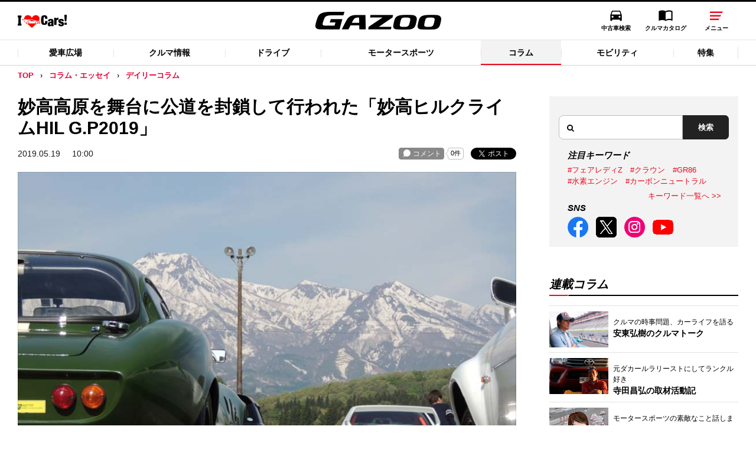

--- FILE ---
content_type: text/html; charset=utf-8
request_url: https://gazoo.com/column/daily/19/05/19/
body_size: 14638
content:

<!DOCTYPE html>
<html lang="ja" dir="ltr">
<head>
<!-- START 共通meta情報 -->
<meta charset="UTF-8" />
<meta http-equiv="X-UA-Compatible" content="IE=edge">
<meta name="copyright" content="(C) TOYOTA MOTOR CORPORATION. All Rights Reserved." />
<meta name="robots" content="index, follow" />
<meta name="author" content="TOYOTA MOTOR CORPORATION." />
<meta name="format-detection" content="telephone=no" />
<meta name="viewport" content="width=device-width, initial-scale=1, minimum-scale=1, maximum-scale=2, shrink-to-fit=no" />
<meta property="fb:app_id" content="265804933474369">
<link rel="shortcut icon" href="/favicon.ico" />
<meta name="twitter:card" content="summary_large_image" />
<meta name="twitter:creator" content="@gazoo_news" />
<meta name="robots" content="max-image-preview:large"/>
<!-- END 共通meta情報 -->
  <title>妙高高原を舞台に公道を封鎖して行われた「妙高ヒルクライムHIL G.P2019」  | クルマ情報サイトｰGAZOO.com</title>
<meta name="robots" content="index, follow">
<meta name="article_release_date" content="201905191000">
<meta name="article_tag" content="記事・特集,コラム,モータースポーツ,イベント">
<meta name="article_image" content="https://gazoo.com/pages/contents/article/daily/190519/thumb.jpg">
<meta name="article_priority_tag" content="">
<meta name="current_page_num" content="1">
    <link rel="canonical" href="https://gazoo.com/column/daily/19/05/19/">
    <meta name="keywords" content="記事・特集,コラム,モータースポーツ,イベント,ヒルクライム,レース,車,旧車,名車,妙高高原">
    <meta name="description" content="新潟県の妙高高原に響きわたるヒストリックカーのエキゾーストノート！公道を封鎖し行われる「妙高ヒルクライムHIL G.P2019」。参加車両はおよそ60台、クラシックカーを中心に現代の車両やレーシングカーまで、様々なクルマがエントリー。初日の様子をお届け。" />
    <meta property="og:title" content="妙高高原を舞台に公道を封鎖して行われた「妙高ヒルクライムHIL G.P2019」">
    <meta property="og:type" content="article">
    <meta property="og:image" content="https://gazoo.com/-/media/TMC/gazoo/pages/contents/article/daily/190519/facebook.png?la=ja-JP&amp;rev=8ceda4281def4f2e8c107354d5a67ee0">
    <meta property="og:url" content="https://gazoo.com/column/daily/19/05/19/">
    <meta property="og:site_name" content="GAZOO.com">
    <meta property="og:description" content="新潟県の妙高高原に響きわたるヒストリックカーのエキゾーストノート！公道を封鎖し行われる「妙高ヒルクライムHIL G.P2019」。参加車両はおよそ60台、クラシックカーを中心に現代の車両やレーシングカーまで、様々なクルマがエントリー。初日の様子をお届け。">
    <meta property="og:locale" content="ja_JP">
    <meta property="mf:lastmodified" content="2020-08-20T09:50:23+09:00">

<!-- START 共通スタイル -->
<link rel="stylesheet" href="/-/media/TMC/gazoo/pages/contents/include/common/css/normalize.css">
<link rel="stylesheet" href="/-/media/TMC/gazoo/pages/contents/include/common/css/common.css">
<link rel="stylesheet" href="/-/media/TMC/gazoo/pages/contents/include/common/css/header_footer.css">
<link rel="stylesheet" href="/-/media/TMC/gazoo/pages/contents/include/common/css/parts.css">
<link rel="stylesheet" href="/-/media/TMC/gazoo/pages/contents/include/common/css/gaz_colorbox.css">
<link rel="stylesheet" href="/-/media/TMC/gazoo/css/plugin/swiper.min.css">
<link rel="stylesheet" href="/-/media/scassets/gazoo/system/css/component.css">
<link rel="stylesheet" href="/-/media/scassets/gazoo/system/css/include/header_footer_common.css">
<!-- END 共通スタイル -->
<!-- START 共通スクリプト -->
<script type="text/javascript" src="https://gazoo.com/public/601d197b71e9e6431e4964b0b0dcfdbb5061178a9631"  ></script><script src="/-/media/scassets/gazoo/system/js/jquery-3.4.1.min.js"></script>
<script type="text/javascript" src="/-/media/TMC/gazoo/pages/_system/include/js/lib/jquery.fitvids.js"></script>
<script type="text/javascript" src="/-/media/TMC/gazoo/pages/_system/include/js/lib/jquery.colorbox.js"></script>
<script type="text/javascript" src="/-/media/TMC/gazoo/pages/_system/include/js/lib/jquery.bxslider.min.js"></script>
<script type="text/javascript" src="/-/media/TMC/gazoo/pages/_system/include/js/lib/jquery.tmpl.min.js"></script>
<script type="text/javascript" src="/-/media/TMC/gazoo/pages/_system/include/js/src/common.js"></script>
<script type="text/javascript" src="/-/media/TMC/gazoo/pages/_system/include/js/src/staticfile.js"></script>
<script type="text/javascript" src="/-/media/TMC/gazoo/pages/_system/include/js/src/grid.js"></script>
<script type="text/javascript" src="/-/media/TMC/gazoo/pages/_system/include/js/src/keyvisual.js"></script>
<script type="text/javascript" src="/-/media/TMC/gazoo/pages/_system/include/js/src/detail.js"></script>
<script type="text/javascript" src="/-/media/TMC/gazoo/pages/_system/include/js/src/category.js"></script>
<script type="text/javascript" src="/-/media/TMC/gazoo/pages/_system/include/js/src/image_section_resize.js"></script>
<script type="text/javascript" src="/-/media/TMC/gazoo/pages/contents/include/common/js/hosts/hosts.js"></script>
<script type="text/javascript" src="/-/media/TMC/gazoo/pages/contents/include/common/js/gazoo.js"></script>
<script type="text/javascript" src="/-/media/TMC/gazoo/pages/contents/include/common/js/gazoo-localstorage.js"></script>
<script type="text/javascript" src="/-/media/TMC/gazoo/pages/contents/include/common/js/gazoo-template.js"></script>
<script type="text/javascript" src="/-/media/TMC/gazoo/pages/contents/include/common/js/gazoo-comment.js"></script>
<script type="text/javascript" src="/-/media/TMC/gazoo/pages/contents/include/common/js/gazoo-tag-click.js"></script>
<script src="/-/media/scassets/gazoo/system/js/plugin/swiper.min.js"></script>
<script src="https://www.youtube.com/iframe_api"></script>
<script src="/-/media/scassets/gazoo/system/js/component.js"></script>
<script src="/-/media/scassets/gazoo/system/js/header_footer.js"></script>
<script src="/-/media/scassets/gazoo/system/js/sidenav.js"></script>
<script async defer crossorigin="anonymous" src="https://connect.facebook.net/ja_JP/sdk.js#xfbml=1&version=v6.0"></script>
<script type="text/javascript" src="//onetag.tws.toyota.jp/onetag/head"></script>
<script>(function(w,d,s,l,i){w[l]=w[l]||[];w[l].push({'gtm.start':new Date().getTime(),event:'gtm.js'});var f=d.getElementsByTagName(s)[0],j=d.createElement(s),dl=l!='dataLayer'?'&l='+l:'';j.async=true;j.src='//www.googletagmanager.com/gtm.js?id='+i+dl;f.parentNode.insertBefore(j,f);})(window,document,'script','dataLayer','GTM-TMZCNJ');</script>
<script type="text/javascript" src="/-/media/scassets/gazoo/system/js/ga_click.js"></script>
<!-- END 共通スクリプト -->
<link rel="stylesheet" href="/-/media/scassets/gazoo/system/css/column/detail.css">
<link rel="stylesheet" href="/-/media/scassets/gazoo/system/css/article_migration.css">
<script type="text/javascript">
	<!--
		(function(r2data) {
			dmp_r2_tags = r2data.tagList;
			dmp_r2_contentsid = r2data.contentsId;
			dmp_r2_gz_category = dmp_r2_tags && dmp_r2_tags.length ? dmp_r2_tags[0] : '';
		})({"contentsId":28136689,"tagList":["記事・特集","コラム","モータースポーツ","イベント"]});
	//-->
	</script>
<script type="text/javascript">
    if(!window._dmpBeaconProperties) {
        window._dmpBeaconProperties = {};
    }
    if(!window._dmpBeaconProperties.optParam) {
        window._dmpBeaconProperties.optParam = {};
    }
    window._dmpBeaconProperties.optParam.ranking_info = {
        "contents_id": dmp_r2_contentsid, "categories": [[dmp_r2_gz_category]]
    }
</script>    
</head>
<body id="">
<script type="application/ld+json">{"@context":"https://schema.org","@type":"Article","headline":"妙高高原を舞台に公道を封鎖して行われた「妙高ヒルクライムHIL G.P2019」 ","description":"新潟県の妙高高原に響きわたるヒストリックカーのエキゾーストノート！公道を封鎖し行われる「妙高ヒルクライムHIL G.P2019」。参加車両はおよそ60台、クラシックカーを中心に現代の車両やレーシングカーまで、様々なクルマがエントリー。初日の様子をお届け。","datePublished":"2019-05-19T10:00:00+09:00","dateModified":"2020-08-20T09:50:23+09:00","image":{"@type":"ImageObject","url":"https://gazoo.com/-/media/TMC/gazoo/pages/contents/article/daily/190519/thumb.jpg?la=ja-JP&rev=d64f6cd716b448bb9921643fb751b917","height":164,"width":268},"mainEntityOfPage":{"@type":"WebPage","@id":"https://gazoo.com/column/daily/19/05/19/"},"author":{"@type":"Person","name":""},"publisher":{"@type":"Organization","@id":"https://gazoo.com","name":"GAZOO.com","logo":{"@type":"ImageObject","url":"https://gazoo.com/-/media/TMC/gazoo/image/ico_gazoo.png?rev=0de8bd34b83c4c03b2d53e2d47527cf4","height":38,"width":272}}},{"@context":"https://schema.org","@type":"BreadcrumbList","itemListElement":[{"@type":"ListItem","position":1,"name":"TOP","item":"https://gazoo.com/"},{"@type":"ListItem","position":2,"name":"コラム・エッセイ","item":"https://gazoo.com/column/"},{"@type":"ListItem","position":3,"name":"デイリーコラム","item":"https://gazoo.com/column/daily/"},{"@type":"ListItem","position":4,"name":"19","item":"https://gazoo.com/column/daily/19/05/19/"}]}</script>  <!-- 共通Bodyスクリプト -->
<noscript><iframe src="//www.googletagmanager.com/ns.html?id=GTM-TMZCNJ" height="0" width="0" style="display:none;visibility:hidden"></iframe></noscript>
<!-- END 共通Bodyスクリプト -->    <div class="wrapper cf page--new-home lang-jp new_component">
    <!-- START HEADER AREA -->
    <div id="header">
      
<!-- START Parts CP006FreeHtml -->
<!-- marsfinderoff: index -->
        <nav class="header_navArea">
          <ul class="header_logoArea">
            <li class="logo_iLoveCars"><a href="/">I LOVE Cars!</a></li>
            <li class="logo_gazoo"><a href="/">GAZOO</a></li>
            <li class="header_gNav">
              <ul class="gNav_list">
                <li class="gNav_uCar"><a href="/U-Car/" target="_blank">中古車検索</a></li>
                <li class="gNav_catalog"><a href="/catalog/">クルマカタログ</a></li>
                <li class="gNav_menuBtn"><a href="javascript:void(0)"><span class="menu_ico"></span><span class="openBtn">メニュー</span><span class="closeBtn">閉じる</span></a></li>
              </ul>
            </li>
          </ul>
        </nav>
        <div class="header_categoryArea hiddenLeft">
          <div class="ovf_btnLeft"></div>
          <div class="ovf_scX">
            <ul class="current_check">
              <li class="ilovecars"><a href="/ilovecars/">愛車広場</a></li>
              <li class="car"><a href="/car/">クルマ情報</a></li>
              <li class="drive"><a href="/drive/">ドライブ</a></li>
              <li class="motorsports"><a href="/motorsports/">モータースポーツ</a></li>
              <li class="column"><a href="/column/">コラム</a></li>
              <li class="mobility"><a href="/mobility/">モビリティ</a></li>
              <li class="feature"><a href="/feature/">特集</a></li>
            </ul>
          </div>
          <div class="ovf_btnRight"></div>
        </div>
        <div class="header_menuArea">
          <div class="header_menuContainer">
            <div class="spgNav">
              <ul class="gNav_list">
                <li class="gNav_uCar"><a href="/U-Car/" target="_blank"><span>中古車検索</span></a></li>
                <li class="gNav_catalog"><a href="/catalog/"><span>クルマカタログ</span></a></li>
              </ul>
            </div>
            <div class="header_menuBlock">
              <ul class="header_menuList">
                <li class="category_acc">
                  <span class="category_ttl"><a href="/ilovecars/">愛車広場</a></span>
                  <span class="category_ttl sp_acc"><a href="/ilovecars/">愛車広場</a></span>
                  <ul class="category_inner">
                    <li><a href="/ilovecars/">愛車広場 トップ</a></li>
                    <li><a href="/ilovecars/introduce/">ガズー愛車紹介</a></li>
                    <li><a href="/ilovecars/meetup/">出張撮影会</a></li>
                    <li><a href="/ilovecars/event/">オフミーティング</a></li>
                    <li><a href="/ilovecars/lifestyle/">愛車ライフ</a></li>
                    <li><a href="/ilovecars/driving/">ドライビングスクール</a></li>
                    <li><a href="/ilovecars/useful/">お役立ち情報</a></li>
                  </ul>
                </li>
                <li class="category_acc">
                  <span class="category_ttl"><a href="/car/">クルマ情報</a></span>
                  <span class="category_ttl sp_acc"><a href="/car/">クルマ情報</a></span>
                  <ul class="category_inner">
                    <li><a href="/car/">クルマ情報 トップ</a></li>
                    <li><a href="/car/info/">新車ニュース</a></li>
                    <li><a href="/car/impression/">試乗記</a></li>
                    <li><a href="/car/point/">商品解説</a></li>
                    <li><a href="/car/keyperson/">開発者インタビュー</a></li>
                  </ul>
                </li>
                <li class="category_acc">
                  <span class="category_ttl"><a href="/mobility/">モビリティ</a></span>
                  <span class="category_ttl sp_acc"><a href="/mobility/">モビリティ</a></span>
                  <ul class="category_inner">
                    <li><a href="/mobility/">モビリティ トップ</a></li>
                    <li><a href="/mobility/maas/">MaaS</a></li>
                    <li><a href="/mobility/autonomous/">自動運転</a></li>
                    <li><a href="/mobility/connected/">コネクティッド</a></li>
                    <li><a href="/mobility/smartcity/">スマートシティ</a></li>
                  </ul>
                </li>
                <li class="category_acc">
                  <span class="category_ttl"><a href="/drive/">ドライブ</a></span>
                  <span class="category_ttl sp_acc"><a href="/drive/">ドライブ</a></span>
                  <ul class="category_inner">
                    <li><a href="/drive/">ドライブ トップ</a></li>
                    <li><a href="/drive/route/">ドライブルート</a></li>
                    <li><a href="/drive/mura/">Gazoo mura</a></li>
                  </ul>
                </li>
                <li class="category_acc">
                  <span class="category_ttl"><a href="/motorsports/">モータースポーツ</a></span>
                  <span class="category_ttl sp_acc"><a href="/motorsports/">モータースポーツ</a></span>
                  <ul class="category_inner">
                    <li><a href="/motorsports/">モータースポーツ トップ</a></li>
                    <li><a href="/motorsports/wrc/">WRC</a></li>
                    <li><a href="/motorsports/wec/">WEC</a></li>
                    <li><a href="/motorsports/super-gt/">SUPER GT</a></li>
                    <li><a href="/motorsports/jrc/">全日本ラリー</a></li>
                    <li><a href="/motorsports/nurburgring/">ニュルブルクリンク</a></li>
                  </ul>
                </li>
                <li class="category_acc">
                  <span class="category_ttl"><a href="/column/">コラム・エッセイ</a></span>
                  <span class="category_ttl sp_acc"><a href="/column/">コラム・エッセイ</a></span>
                  <ul class="category_inner">
                    <li><a href="/column/">コラム・エッセイ トップ</a></li>
                    <li><a href="/column/ando-hiroki/">安東弘樹連載コラム</a></li>
                    <li><a href="/column/terada-masahiro/">寺田昌弘連載コラム</a></li>
                    <li><a href="/column/yamada-kouki/">山田弘樹連載コラム</a></li>
                    <li><a href="/column/oneesan/">レポーター(お)ねえさん連載コラム</a></li>
                    <li><a href="/column/daily/">デイリーコラム</a></li>
                  </ul>
                </li>
                <li class="category_acc">
                  <span class="category_ttl"><a href="/feature/">特集</a></span>
                  <span class="category_ttl sp_acc"><a href="/feature/">特集</a></span>
                  <ul class="category_inner">
                    <li><a href="/feature/">特集 トップ</a></li>
                    <li><a href="/feature/gazoo-museum/">ガズー博物館</a></li>
                    <li><a href="/feature/event/">イベント特集</a></li>
                  </ul>
                </li>
                <li class="category_acc no_category_inner">
                  <span class="category_ttl"><a href="/news/">最新ニュース</a></span>
                  <span class="category_ttl sp_acc"><a href="/news/">最新ニュース</a></span>
                </li>
              </ul>
              <ul class="header_menuList">
                <li>
                  <span class="category_ttl"><a href="https://toyotagazooracing.com/jp/" target="_blank">TOYOTA GAZOO Racing</a></span>
                  <span class="category_ttl"><a href="http://sports.gazoo.com/" target="_blank">GAZOO SPORTS</a></span>
                  <span class="category_ttl"><a href="http://shop.gazoo.com/shop/" target="_blank">GAZOO Shopping</a></span>
                </li>
              </ul>
            </div>
            <div class="header_otherBlock">

              <div class="site_search_container">
                <div>
                  <div class="mf_finder_header">
                    <link href="//ce.mf.marsflag.com/latest/css/mf-search.css" rel="stylesheet" type="text/css" media="all" charset="UTF-8">
                    <mf-search-box
                      submit-text="検索"
                      ajax-url="//finder.api.mf.marsflag.com/api/v1/finder_service/documents/532172f8/search"
                      serp-url="/search/"
                      doctype-hidden
                      category-hidden
                      sort-text-csv="マッチ順,新着順"
                      imgsize-text-csv="なし,小,中,大"
                      pagemax-default="20"
                      imgsize-default="2"
                      sort-default="1"
                    ></mf-search-box>
                    <script type="text/javascript">
                      !function(){
                        var G = GALFSRAM = window.GALFSRAM || {}
                        G.mfx = G.mfx || {}
                        G.mfx.router_mode = 'history'
                      }();
                    </script>
                    <script src="//ce.mf.marsflag.com/latest/js/mf-search.js" charset="UTF-8" defer="defer"></script>
                  </div>
                </div>
              </div>

              <div class="sns_link_container">
                <ul class="links_block">
                  <li class="sns_links_fb"><a href="https://www.facebook.com/GAZOOcom/" target="_blank">GAZOO公式Facebook</a></li>
                  <li class="sns_links_tw"><a href="https://twitter.com/gazoo_news" target="_blank">GAZOO公式X</a></li>
                  <li class="sns_links_yt"><a href="https://www.youtube.com/user/gazoo" target="_blank">GAZOO公式YouTube動画</a></li>
                </ul>
              </div>
            </div>

          </div>

        </div>
<!-- marsfinderon: index --><!-- END Parts CP006FreeHtml -->

    </div>
    <!-- END HEADER AREA -->
    <!-- container -->
    <div class="container js-search-container">
      <!-- Main -->
      <div id="main">
        <!-- Contents -->
        <div id="contents">
          <!-- Contents-inner -->
          <div id="contents-inner">
            <!-- Contents-body -->
            <div id="contents-body">
              
<!-- START Parts CP003Breadcrumb -->
        <div class="component_sec cp_Breadcrumb ">
            <ul>
                        <li><a href="/">TOP</a></li>
                        <li><a href="/column/">コラム・エッセイ</a></li>
                        <li><a href="/column/daily/">デイリーコラム</a></li>
            </ul>
        </div>
<!-- END Parts CP003Breadcrumb -->

              <!-- Section -->
              <!-- START CONTENTS AREA -->
              <div class="" id="contents-main">
                
<!-- START Parts CP009ArticleHeading -->
    <div class="component_sec cp_ArticleHeading ">
            <h1>妙高高原を舞台に公道を封鎖して行われた「妙高ヒルクライムHIL G.P2019」</h1>

        <div class="clearfix">
            <div class="article_heading_time">
                <time datetime="2019-05-19">2019.05.19</time>
                <time datetime="10:00">10:00</time>
            </div>

            <ul class="sns-btn clearfix">
<li>
<div class="ul-comment-counter ul-comment-counter-text ul-comment-wide"></div>
<script>
$(function () {
var size = $('.comment').length;
$('.ul-comment-inner-counter').text(size);
});
</script>
</li>
<li style="margin-left:6px;">
<div id="fb-root"></div>
<script>(function(d, s, id) {
var js, fjs = d.getElementsByTagName(s)[0];
if (d.getElementById(id)) return;
js = d.createElement(s); js.id = id;
js.src = "//connect.facebook.net/ja_JP/sdk.js#xfbml=1&version=v2.7&appId=265804933474369";
fjs.parentNode.insertBefore(js, fjs);
}(document, 'script', 'facebook-jssdk'));
</script>
<div class="fb-share-button" data-href="https://gazoo.com/column/daily/19/05/19/" data-layout="button" data-size="small" data-mobile-iframe="true"><a class="fb-xfbml-parse-ignore" target="_blank" href="https://www.facebook.com/sharer/sharer.php?u=https://gazoo.com/column/daily/19/05/19/&amp;src=sdkpreparse">シェア</a></div>
</li>
<li>
<a href="https://twitter.com/share" class="twitter-share-button" data-via="gazoo_news" data-lang="ja">ツイート</a>
<script>!function(d,s,id){var js,fjs=d.getElementsByTagName(s)[0],p=/^http:/.test(d.location)?'http':'https';if(!d.getElementById(id)){js=d.createElement(s);js.id=id;js.src=p+'://platform.twitter.com/widgets.js';fjs.parentNode.insertBefore(js,fjs);}}(document, 'script', 'twitter-wjs');</script>
</li>
</ul>
        </div>
    </div>
<!-- END Parts CP009ArticleHeading -->

<!-- START Parts CP007Image -->
<!-- END Parts CP007Image -->

<!-- START Parts CP005RichText -->
<!-- END Parts CP005RichText -->

<!-- START Parts CP006FreeHtml -->
<div class="section image list1 ">
<div class="figure-block">
	
			
		<dl>
		<dt>
					<img class="imgChange" src="https://gazoo.com/pages/contents/article/daily/190519/01.jpg" alt="" data-pc="https://gazoo.com/pages/contents/article/daily/190519/01.jpg" data-sp="https://gazoo.com/pages/contents/article/daily/190519/01.jpg">
				</dt>
					</dl>
	</div>

</div><!-- END Parts CP006FreeHtml -->

<!-- START Parts CP006FreeHtml -->
<div class="section html ">

		<div><p>5月11日（土）～12日（日）の2日、新潟県の妙高高原にヒストリックカーのエキゾーストノートが響きわたりました。アパリゾート上越妙高を起点に、公道を封鎖して行われる「妙高ヒルクライムHIL G.P2019」が開催されたのです。参加車両はおよそ60台、クラシックカーを中心に現代の車両やナンバーの付かないレーシングカーに至るまで、実に多種多様なクルマがエントリーしており、その初日の様子をお伝えいたします。</p>
</div>
	</div><!-- END Parts CP006FreeHtml -->

<!-- START Parts CP006FreeHtml -->
<div class="section image list1 ">
<div class="figure-block">
	
			
		<dl>
		<dt>
					<img class="imgChange" src="https://gazoo.com/pages/contents/article/daily/190519/02.jpg" alt="" data-pc="https://gazoo.com/pages/contents/article/daily/190519/02.jpg" data-sp="https://gazoo.com/pages/contents/article/daily/190519/02.jpg">
				</dt>
					</dl>
	</div>

</div><!-- END Parts CP006FreeHtml -->

<!-- START Parts CP006FreeHtml -->
<div class="section html ">

		<div><p>イベントを主催するのは、モータースポーツイベント・クラシックカーレース、ダートカーレースなどの企画・運営を行うNASC。JAF公認団体としてモータースポーツの推進を目的として発足し、長野を中心に東京、埼玉、アメリカ、計50名からなり、メンバーの1/3が「パリダカ」など海外ラリー参加経験者。通訳スタッフも配置し、世界基準のモータースポーツ展開を目指し活動している団体です。</p>
</div>
	</div><!-- END Parts CP006FreeHtml -->

<!-- START Parts CP006FreeHtml -->
<div class="section html ">
	<h3 class="title">ナンバーなし車両も走る本格的なヒルクライム</h3>

		<div><p>妙高ヒルクライムはNASCによるモータースポーツプロジェクトの一環で、地元の理解や協力を得ることで、文化遺産であるクルマ文化を観光やビジネスとしても根付かせたいという趣旨で行われているもの。車両クラスは大きくわけて4クラス。クラスAは1980年までに製造されたナンバー付きの車両、クラスBは1981年から2019年までに製造されたナンバー付きの車両、クラスCはナンバーなしの車両、それにクラスFというチューンドカーとスーパーカーのクラスにわかれて順位を競い合います。</p>
</div>
	</div><!-- END Parts CP006FreeHtml -->

<!-- START Parts CP006FreeHtml -->
<div class="section image list1 ">
<div class="figure-block">
	
			
		<dl>
		<dt>
					<img class="imgChange" src="https://gazoo.com/pages/contents/article/daily/190519/03.jpg" alt="" data-pc="https://gazoo.com/pages/contents/article/daily/190519/03.jpg" data-sp="https://gazoo.com/pages/contents/article/daily/190519/03.jpg">
				</dt>
					</dl>
	</div>

</div><!-- END Parts CP006FreeHtml -->

<!-- START Parts CP006FreeHtml -->
<div class="section html ">

		<div><p>もちろん、公道とはいえキチンと通行を止めて行う競技ですので、ヘルメットその他の用意は必須。サーキットで走るのと同様に、準備が必要です。今回、レポートする土曜日は9:00にスタートし、通常走行によるコースの確認と慣熟走行を行います。アパリゾートのホテルを中心にしたコースは、レグ1からレグ5までの5カ所にわかれ、各レグは概ね2㎞前後、2～3分で走り抜ける距離です。各レグでタイムを計測し、そのトータルで順位を競います。</p>
</div>
	</div><!-- END Parts CP006FreeHtml -->

<!-- START Parts CP006FreeHtml -->
<div class="section html ">
	<h3 class="title">見応え抜群の慣熟走行</h3>

		<div><p>実際の競技は日曜日ですが、慣熟走行が行われた初日だけでも十分に見応たえがありました。本戦のタイムアタックでは、各車両が数分ごとにスタートするのですが、この日は30秒ごとに次々と走り出していきます。そのため、場所によっては複数台が連なって走る姿も見られました。</p>
</div>
	</div><!-- END Parts CP006FreeHtml -->

<!-- START Parts CP006FreeHtml -->
<div class="section image list1 ">
<div class="figure-block">
	
			
		<dl>
		<dt>
					<img class="imgChange" src="https://gazoo.com/pages/contents/article/daily/190519/04.jpg" alt="" data-pc="https://gazoo.com/pages/contents/article/daily/190519/04.jpg" data-sp="https://gazoo.com/pages/contents/article/daily/190519/04.jpg">
				</dt>
					</dl>
	</div>

</div><!-- END Parts CP006FreeHtml -->

<!-- START Parts CP006FreeHtml -->
<div class="section image list1 ">
<div class="figure-block">
	
			
		<dl>
		<dt>
					<img class="imgChange" src="https://gazoo.com/pages/contents/article/daily/190519/05.jpg" alt="" data-pc="https://gazoo.com/pages/contents/article/daily/190519/05.jpg" data-sp="https://gazoo.com/pages/contents/article/daily/190519/05.jpg">
				</dt>
					</dl>
	</div>

</div><!-- END Parts CP006FreeHtml -->

<!-- START Parts CP006FreeHtml -->
<div class="section image list1 ">
<div class="figure-block">
	
			
		<dl>
		<dt>
					<img class="imgChange" src="https://gazoo.com/pages/contents/article/daily/190519/06.jpg" alt="" data-pc="https://gazoo.com/pages/contents/article/daily/190519/06.jpg" data-sp="https://gazoo.com/pages/contents/article/daily/190519/06.jpg">
				</dt>
					</dl>
	</div>

</div><!-- END Parts CP006FreeHtml -->

<!-- START Parts CP006FreeHtml -->
<div class="section image list1 ">
<div class="figure-block">
	
			
		<dl>
		<dt>
					<img class="imgChange" src="https://gazoo.com/pages/contents/article/daily/190519/07.jpg" alt="" data-pc="https://gazoo.com/pages/contents/article/daily/190519/07.jpg" data-sp="https://gazoo.com/pages/contents/article/daily/190519/07.jpg">
				</dt>
					</dl>
	</div>

</div><!-- END Parts CP006FreeHtml -->

<!-- START Parts CP006FreeHtml -->
<div class="section image list1 ">
<div class="figure-block">
	
			
		<dl>
		<dt>
					<img class="imgChange" src="https://gazoo.com/pages/contents/article/daily/190519/08.jpg" alt="" data-pc="https://gazoo.com/pages/contents/article/daily/190519/08.jpg" data-sp="https://gazoo.com/pages/contents/article/daily/190519/08.jpg">
				</dt>
					</dl>
	</div>

</div><!-- END Parts CP006FreeHtml -->

<!-- START Parts CP006FreeHtml -->
<div class="section image list1 ">
<div class="figure-block">
	
			
		<dl>
		<dt>
					<img class="imgChange" src="https://gazoo.com/pages/contents/article/daily/190519/09.jpg" alt="" data-pc="https://gazoo.com/pages/contents/article/daily/190519/09.jpg" data-sp="https://gazoo.com/pages/contents/article/daily/190519/09.jpg">
				</dt>
					</dl>
	</div>

</div><!-- END Parts CP006FreeHtml -->

<!-- START Parts CP006FreeHtml -->
<div class="section image list1 ">
<div class="figure-block">
	
			
		<dl>
		<dt>
					<img class="imgChange" src="https://gazoo.com/pages/contents/article/daily/190519/10.jpg" alt="" data-pc="https://gazoo.com/pages/contents/article/daily/190519/10.jpg" data-sp="https://gazoo.com/pages/contents/article/daily/190519/10.jpg">
				</dt>
					</dl>
	</div>

</div><!-- END Parts CP006FreeHtml -->

<!-- START Parts CP006FreeHtml -->
<div class="section html ">

		<div><p>またD1車両もエントリーしていることから、レグ3のゴールである駐車場ではドリフトのデモランも披露。自在に動く姿を小さな子どもが驚きの目で見つめていました。</p>
</div>
	</div><!-- END Parts CP006FreeHtml -->

<!-- START Parts CP006FreeHtml -->
<div class="section image list1 ">
<div class="figure-block">
	
			
		<dl>
		<dt>
					<img class="imgChange" src="https://gazoo.com/pages/contents/article/daily/190519/11.jpg" alt="" data-pc="https://gazoo.com/pages/contents/article/daily/190519/11.jpg" data-sp="https://gazoo.com/pages/contents/article/daily/190519/11.jpg">
				</dt>
					</dl>
	</div>

</div><!-- END Parts CP006FreeHtml -->

<!-- START Parts CP006FreeHtml -->
<div class="section image list1 ">
<div class="figure-block">
	
			
		<dl>
		<dt>
					<img class="imgChange" src="https://gazoo.com/pages/contents/article/daily/190519/12.jpg" alt="" data-pc="https://gazoo.com/pages/contents/article/daily/190519/12.jpg" data-sp="https://gazoo.com/pages/contents/article/daily/190519/12.jpg">
				</dt>
					</dl>
	</div>

</div><!-- END Parts CP006FreeHtml -->

<!-- START Parts CP006FreeHtml -->
<div class="section html ">
	<h3 class="title">プロドライバーによるラリーカーのエントリーも</h3>

		<div><p>こんなクルマの姿もありました。トヨタ・ハイラックスのラリーカーです。こちらはプロモーションも兼ねてのエントリーで、プロのドライバーによる迫力の走りを見せてくれました。ちなみにシルバーのハイラックスは販売車両で、このままで各種ラリーイベントにエントリー可能だとか。</p>
</div>
	</div><!-- END Parts CP006FreeHtml -->

<!-- START Parts CP006FreeHtml -->
<div class="section image list1 ">
<div class="figure-block">
	
			
		<dl>
		<dt>
					<img class="imgChange" src="https://gazoo.com/pages/contents/article/daily/190519/13.jpg" alt="" data-pc="https://gazoo.com/pages/contents/article/daily/190519/13.jpg" data-sp="https://gazoo.com/pages/contents/article/daily/190519/13.jpg">
				</dt>
					</dl>
	</div>

</div><!-- END Parts CP006FreeHtml -->

<!-- START Parts CP006FreeHtml -->
<div class="section image list1 ">
<div class="figure-block">
	
			
		<dl>
		<dt>
					<img class="imgChange" src="https://gazoo.com/pages/contents/article/daily/190519/14.jpg" alt="" data-pc="https://gazoo.com/pages/contents/article/daily/190519/14.jpg" data-sp="https://gazoo.com/pages/contents/article/daily/190519/14.jpg">
				</dt>
					</dl>
	</div>

</div><!-- END Parts CP006FreeHtml -->

<!-- START Parts CP006FreeHtml -->
<div class="section html ">

		<div><p>妙高高原を舞台としたヒルクライムは、今回で3回目となりますが、主催の中島さんはかねてからこの地にはいい舞台になる要素が多分にあると考えていたそうです。見晴らしのいい開けた芝生のあるホテル周辺と新しくできた林野を走るバイパス、家族連れでも安心の宿泊施設、アクセスのよさ……と、このイベントはうまく育っていってくれるに違いない、そしていずれは英国の「グッドウッド・フェスティバル・オブ・スピード」のようなイベントになってほしいと思っているそうです。</p>
</div>
	</div><!-- END Parts CP006FreeHtml -->

<!-- START Parts CP006FreeHtml -->
<div class="section image list1 ">
<div class="figure-block">
	
			
		<dl>
		<dt>
					<img class="imgChange" src="https://gazoo.com/pages/contents/article/daily/190519/15.jpg" alt="" data-pc="https://gazoo.com/pages/contents/article/daily/190519/15.jpg" data-sp="https://gazoo.com/pages/contents/article/daily/190519/15.jpg">
				</dt>
					</dl>
	</div>

</div><!-- END Parts CP006FreeHtml -->

<!-- START Parts CP006FreeHtml -->
<div class="section html ">

		<div><p>まだまだガードレールがない場所があったり、人員やスポンサーの確保などさまざまな点で拡充が必要だったりするとようですが、いずれ妙高屈指のカーイベントに育ってくれることでしょう。妙高高原を走るクルマの姿と参加者、来場者の笑顔を見てそう確信しました。</p>

<p>▼NASC<br>
<a href="http://www.nasc.jp/" target="_blank">http://www.nasc.jp/</a></p>
</div>
	</div><!-- END Parts CP006FreeHtml -->

<!-- START Parts CP006FreeHtml -->
<div class="section html ">

		<div><p>（取材・文・写真：きもだこよし 編集：木谷宗義＋ノオト）</p>

<p>[ガズー編集部]</p>
</div>
	</div><!-- END Parts CP006FreeHtml -->

<!-- START Parts CP006FreeHtml -->
<div class="section image list4 ">
	<h3 class="title">あわせて読みたい！</h3>
<ul class="figure-block">
	
			
		<li>
		<dl>
			<dt>
							<a rel="28137728" class="" target="_self" href="/column/daily/19/05/11/">
					<img class="imgChange" src="https://gazoo.com/pages/contents/article/daily/190511/thumb.jpg" alt="銀座を中心に東京都心を走る「THE銀座RUN Ethical∞Meeting 2019春」" data-pc="https://gazoo.com/pages/contents/article/daily/190511/thumb.jpg" data-sp="https://gazoo.com/pages/contents/article/daily/190511/thumb.jpg">
				</a>
						</dt>
						<dd class="figure-title">銀座を中心に東京都心を走る「THE銀座RUN Ethical∞Meeting 2019春」</dd>
								</dl>
	</li>
		
			
		<li>
		<dl>
			<dt>
							<a rel="28137728" class="" target="_self" href="/column/daily/18/12/06/">
					<img class="imgChange" src="https://gazoo.com/pages/contents/article/daily/2018/12/06/thumb.jpg" alt="ZとSの走り収め、「CLUB S30」＆「Honda Sports Fun Club エスで走ろう会」合同ツーリング" data-pc="https://gazoo.com/pages/contents/article/daily/2018/12/06/thumb.jpg" data-sp="https://gazoo.com/pages/contents/article/daily/2018/12/06/thumb.jpg">
				</a>
						</dt>
						<dd class="figure-title">ZとSの走り収め、「CLUB S30」＆「Honda Sports Fun Club エスで走ろう会」合同ツーリング</dd>
								</dl>
	</li>
		
			
		<li>
		<dl>
			<dt>
							<a rel="28137728" class="" target="_self" href="/column/daily/18/11/01/">
					<img class="imgChange" src="https://gazoo.com/pages/contents/article/daily/2018/11/01/thumb.jpg" alt="歴史的な名車が全力で走る！第60回「SHCC ミーティング at 大磯ロングビーチ」" data-pc="https://gazoo.com/pages/contents/article/daily/2018/11/01/thumb.jpg" data-sp="https://gazoo.com/pages/contents/article/daily/2018/11/01/thumb.jpg">
				</a>
						</dt>
						<dd class="figure-title">歴史的な名車が全力で走る！第60回「SHCC ミーティング at 大磯ロングビーチ」</dd>
								</dl>
	</li>
		
			
		<li>
		<dl>
			<dt>
							<a rel="28137728" class="" target="_self" href="/column/daily/18/10/20/">
					<img class="imgChange" src="https://gazoo.com/pages/contents/article/daily/2018/10/20/thumb.jpg" alt="150台のヒストリックカーが「東洋のモナコ」を走る！「熱海HISTORICA G.P.2018」" data-pc="https://gazoo.com/pages/contents/article/daily/2018/10/20/thumb.jpg" data-sp="https://gazoo.com/pages/contents/article/daily/2018/10/20/thumb.jpg">
				</a>
						</dt>
						<dd class="figure-title">150台のヒストリックカーが「東洋のモナコ」を走る！「熱海HISTORICA G.P.2018」</dd>
								</dl>
	</li>
		
			
		<li>
		<dl>
			<dt>
							<a rel="28137728" class="" target="_self" href="/column/daily/18/11/10/">
					<img class="imgChange" src="https://gazoo.com/pages/contents/article/daily/2018/11/10/thumb.jpg" alt="今年は嬬恋で開催！公道を走るモータースポーツ「浅間ヒルクライム2018」" data-pc="https://gazoo.com/pages/contents/article/daily/2018/11/10/thumb.jpg" data-sp="https://gazoo.com/pages/contents/article/daily/2018/11/10/thumb.jpg">
				</a>
						</dt>
						<dd class="figure-title">今年は嬬恋で開催！公道を走るモータースポーツ「浅間ヒルクライム2018」</dd>
								</dl>
	</li>
	</ul>

</div><!-- END Parts CP006FreeHtml -->

<!-- START Parts CP007Image -->
    <div class="component_sec cp_Image column04">
            <div class="title_block">
                <h2 class="list_title">コラムトップ</h2>
            </div>
                    <ul class="column-img">
                    <li>
<a href="/column/" ><img src="/-/media/TMC/gazoo/pages/contents/article/column/index/thumb.jpg?la=ja-JP&amp;rev=107edf74da034982a72f22ecaebd2c0b&amp;h=217&amp;w=289&amp;la=ja-JP&amp;hash=0CF1B2A8CD9F4064834D2EE4738D9218" alt="コラムトップへ" />                                    <p class="caption bold left">コラムトップへ</p>
</a>                    </li>
            </ul>
    </div>
<!-- END Parts CP007Image -->

                
<!-- START Parts CP006FreeHtml -->
<div id="ulCommentWidget" style="clear:both;"></div>
<script>
var _ul_comment_config = _ul_comment_config||{};
_ul_comment_config['id'] = 'CM-ztCQY1qt';
_ul_comment_config['article_id'] = '';
_ul_comment_config['author'] = '';
_ul_comment_config['published_at'] = '';

(function (c, n, s) {if (c[n] === void 0) {c['ULObject'] = n;
c[n] = c[n] || function () {(c[n].q = c[n].q || []).push(arguments)};
c[n].l = 1 * new Date();var e = document.createElement('script');e.async = 1;
e.src = s + "/comment.js";var t = document.getElementsByTagName('script')[0];
t.parentNode.insertBefore(e, t);}})
(window, 'ul_comment_widget', 'https://cm-widget.nakanohito.jp/cm');
ul_comment_widget('init', _ul_comment_config);
</script><!-- END Parts CP006FreeHtml -->

<!-- START Parts CP006FreeHtml -->
<!-- marsfinderoff: index -->

<div class="component_sec cp_Image column04 com_recommend_link">
<div id="recommender_pc1311"></div>
</div>

<!--
<div class="component_sec cp_Image column04 com_recommend_link">
<div id="recommender_pc1311"><div class="title_block"><h2 class="list_title">こんなコンテンツもおすすめです</h2></div><ul class="column-img"><li><a href="https://gazoo.com/motorsports/wrc/2020/round04/20/09/06_1/"><img alt="" src="https://gazoo.com/pages/contents/article/wrc/2020/rd05/thumb.jpg" style="padding-top: 5.3125px; padding-bottom: 5.3125px;"><p class="caption">【トヨタ WRC】2020 第5戦 ラリー・トルコ</p></a></li><li><a href="https://gazoo.com/motorsports/wec/2019-2020/round07/"><img alt="" src="https://gazoo.com/pages/contents/article/wec/2019/rd07/thumb.jpg" style="padding-top: 5.3125px; padding-bottom: 5.3125px;"><p class="caption">【トヨタ WEC】2019-2020 第7戦 ル・マン24時間レース</p></a></li><li><a href="https://gazoo.com/motorsports/wrc/2020/round04/20/09/05/"><img alt="" src="https://gazoo.com/pages/contents/article/wrc/2020/rd04/0905/thumb.jpg" style="padding-top: 5.3125px; padding-bottom: 5.3125px;"><p class="caption">【トヨタ WRC】第4戦初日、ラリー・エストニアが開幕 オジエがSS1でライバルとベストタイムを分け合う</p></a></li><li><a href="https://gazoo.com/motorsports/wrc/2020/round05/20/09/19/"><img alt="" src="https://gazoo.com/pages/contents/article/wrc/2020/rd05/0919/thumb.jpg" style="padding-top: 5.3125px; padding-bottom: 5.3125px;"><p class="caption">【トヨタ WRC】第5戦初日、ベストタイムを記録したオジエが首位と1.3秒差の総合3位につける</p></a></li><li><a href="https://gazoo.com/news/res/20/10/07/r339141/"><img alt="" src="https://gazoo.com/-/media/TMC/gazoo/news/res/20/10/07/r339141/001/RES_339141_1_1.jpg?la=ja-JP&amp;rev=3d5ce90d034243fe8e6f7b9990079e50" style="padding-top: 0.078px; padding-bottom: 0.078px;"><p class="caption">ポルシェジャパン、初の目的地型充電ステーションを開設　箱根</p></a></li><li><a href="https://gazoo.com/drive/route/15/06/30/"><img alt="" src="https://gazoo.com/pages/contents/drive/route/150630/thumb.png" style="padding-top: 5.3125px; padding-bottom: 5.3125px;"><p class="caption">支笏湖スカイロード、恵庭渓谷の絶景ビュー!　千歳・札幌ドライブルート</p></a></li><li><a href="https://gazoo.com/car/impression/wcg/20/10/09/w0000143363/"><img alt="" src="https://gazoo.com/-/media/TMC/gazoo/car/impression/wcg/20/09/19/w0000143363/001/WCG_0000143363_1_1.jpg?la=ja-JP&amp;rev=629d06255eff4f28a1ce92720d852995" style="padding-top: 1.42109e-14px; padding-bottom: 1.42109e-14px;"><p class="caption">【試乗記】ホンダeアドバンス（RWD）</p></a></li><li><a href="https://gazoo.com/ilovecars/introduce/2010s/mazda/20/10/10/"><img alt="" src="https://gazoo.com/-/media/TMC/gazoo/ilovecars/introduce/2010s/mazda/20/10/10/thumb.jpg?la=ja-JP&amp;rev=3c5e2e6d8ce344db8b89f476df00ddf6" style="padding-top: 5.3125px; padding-bottom: 5.3125px;"><p class="caption">NAからNC、そしてNDへ。2015年式マツダ ロードスター Sレザーパッケージ（ND5RC型）</p></a></li></ul></div>
</div>
-->

<!-- marsfinderon: index --><!-- END Parts CP006FreeHtml -->

<!-- START Parts CP006FreeHtml -->
<!-- END Parts CP006FreeHtml -->

              </div>
              <!-- END CONTENTS AREA -->
              <!-- START SIDE MENU AREA -->
              <div class="" id="contents-side">
              
<!-- START Parts CP006FreeHtml -->
<!--
<div style="margin-bottom:20px;text-align:center;" class="XXXXX">
  <a href="XXXXX">
    <img alt="XXXXX" src="/-/media/TMC/gazoo/top/sp_toprecommend/24/XXXXX.png" style="width:320px;height:auto;">
  </a>
</div>
-->

<!-- marsfinderoff: index -->

<!--
<div style="margin-bottom:20px;text-align:center;" class="bn_boshyu_chiba_saitama_250811">
  <a href="https://gazoo.com/ilovecars/interview/202509-chibasaitama/25/08/08/announce/">
    <img alt="GAZOO愛車広場 出張取材会 in 香川、徳島" src="/-/media/TMC/gazoo/top/sp_toprecommend/25/bn_boshyu_chiba_saitama_250811.jpg" style="width:320px;height:auto;">
  </a>
<br />参加者募集中！ 9/1 10:00まで
</div>
<br />
-->


<div class="component_sec site_search_container gz_r_sitesearch" style="margin-top:0;">
  <div>
    <div class="mf_finder_container">
      <mf-search-box
        submit-text="検索"
        ajax-url="//finder.api.mf.marsflag.com/api/v1/finder_service/documents/532172f8/search"
        serp-url="/search/"
        doctype-hidden
        category-hidden
        sort-text-csv="マッチ順,新着順"
        imgsize-text-csv="なし,小,中,大"
        pagemax-default="20"
        imgsize-default="2"
        sort-default="1"
      ></mf-search-box>
    </div>
  </div>
  <p class="strong">注目キーワード</p>
  <p class="search_keywords"><a href="/keyword/carmodel/fairladyz/">#フェアレディZ</a><a href="/keyword/carmodel/crown/">#クラウン</a><a href="/keyword/carmodel/86/">#GR86</a><a href="/keyword/other/hydrogen-engine/">#水素エンジン</a><a href="/keyword/other/carbonneutral/">#カーボンニュートラル</a>
</p>
<p class="search_keywords" style="text-align:right;"><a href="/keyword/">キーワード一覧へ >></a></p>


<p class="strong">SNS</p>
<p class="search_keywords">
<a href="https://www.facebook.com/GAZOOcom/" target="_blank"><img src="/-/media/TMC/gazoo/image/ico_sns_fb.png" style="width:35px;vertical-align:middle;" alt="GAZOO公式Facebook_sitesearch"></a> 
<a href="https://twitter.com/gazoo_news" target="_blank"><img src="/-/media/TMC/gazoo/image/ico_sns_tw.png" style="width:35px;vertical-align:middle;" alt="GAZOO公式X_sitesearch"></a> 
<a href="https://www.instagram.com/_gazoo.com_/" target="_blank"><img src="/-/media/TMC/gazoo/image/ico_sns_ig.png" style="width:35px;vertical-align:middle;" alt="GAZOO公式Instagram_sitesearch"></a> 
<a href="https://www.youtube.com/user/gazoo" target="_blank"><img src="/-/media/TMC/gazoo/image/ico_youtube.png" style="width:35px;vertical-align:middle;" alt="GAZOO公式YouTube動画_sitesearch"></a> 
</p>

</div>
<!-- marsfinderon: index -->


<div class="cp_FreeHTML component_sec cp_ItemList">
  <div class="title_block">
    <h2 class="list_title" style="font-size:20px;">連載コラム</h2>
  </div>
  <ul style="list-style-type:none;margin-left:0;padding-left:0em;border-top:solid 1px #e3e3e3;">
    <li style="border-bottom:solid 1px #e3e3e3 ;">
      <a href="/column/ando-hiroki/" style="display:flex;text-decoration:none;width:100%;">
        <img alt="" src="/pages/contents/ilovecars/column_andou/ando_mojinasi.jpg" style="width:100px;height:61px;margin:9px 8px 0px 0px;" />
        <span style="padding-top:18px;">クルマの時事問題、カーライフを語る<br /><span style="font-size: 120%;"><strong>安東弘樹のクルマトーク</strong></span></span>
      </a>
    </li>
    <li style="border-bottom:solid 1px #e3e3e3 ;">
      <a href="/column/terada-masahiro/" style="display:flex;text-decoration:none;width:100%;">
        <img alt="" src="/pages/contents/article/column_terada/photo_terada.jpg" style="width:100px;height:61px;margin:9px 8px 0px 0px;" />
        <span style="padding-top:18px;">元ダカールラリーストにしてランクル好き<br /><span style="font-size: 120%;"><strong>寺田昌弘の取材活動記</strong></span></span>
      </a>
    </li>
    <li style="border-bottom:solid 1px #e3e3e3 ;">
      <a href="/column/oneesan/" style="display:flex;text-decoration:none;width:100%;">
        <img alt="" src="/pages/contents/article/oneesan/161205/photo_oneesan.jpg" style="width:100px;height:61px;margin:9px 8px 0px 0px;" />
        <span style="padding-top:18px;">モータースポーツの素敵なこと話します<br /><span style="font-size: 120%;"><strong>レポーター(お)ねえさんコラム</strong></span></span>
      </a>
    </li>
  </ul>

</div><!-- END Parts CP006FreeHtml -->

<!-- START Parts CP014SideAreaNewsList -->
<!-- END Parts CP014SideAreaNewsList -->

<!-- START Parts CP014SideAreaNewsList -->
<!-- END Parts CP014SideAreaNewsList -->

<!-- START Parts CP006FreeHtml -->
<!-- marsfinderoff: index -->
<div class="cp_FreeHTML sideArea_rankList">
<div id="recommender_pc1331"></div>
<div id="__se_hint" style="display: none;">
    <div id="__se_spec_pc1311">
        <span class="__se_num">8</span>
    </div>
    <div id="__se_spec_pc1331">
        <span class="__se_num">5</span>
    </div>
</div>
                  </div>
<!-- marsfinderon: index -->

<script>
(function() {
var s = document.createElement('script');
s.type = 'text/javascript';
s.async = true;
s.src = '//tytgazoo20.silveregg.net/suite/page?m=tytgazoo20&p=pc_pddt&t='+(new Date()).getTime()+'&r='+escape(document.referrer)+'&u='+encodeURIComponent(window.location.href);
var e = document.getElementsByTagName('script')[0];
e.parentNode.insertBefore(s,e);
})();
</script><!-- END Parts CP006FreeHtml -->

<!-- START Parts CP006FreeHtml -->
<div class="component_sec sideArea_trade">
	<a href="/tgrtrade?padid=gazoo_banner">
		<img src="/-/media/TMC/gazoo/top/side_area/TGR-Trade.jpg" alt="TRADE" />
	</a>
</div>
<style>
.sideArea_trade {margin-top:48px;}
.sideArea_trade img {max-width: 100%;}
</style>
<!-- marsfinderoff: index -->
<div class="component_sec sideArea_morizo">
  <div class="title_block">
    <span style="font-weight: bold;" class="list_title">MORIZO on the Road</span>
  </div>
                 <div class="morizo_slider">
                    <div class="swiper-container">
                      <div class="swiper-wrapper">
                        <div class="swiper-slide">
                           <a href="https://www.youtube.com/watch?v=M3G6ZasdHzE" onclick="sc('gazoo:top:toyotatimes:251103:slide1');" target="_blank"> 
                           <span class="thumb"><img src="//i.ytimg.com/vi/M3G6ZasdHzE/mqdefault.jpg" alt=""></span> 
                           <span class="icon1"></span><span class="slide_ttl"><span>【JMS2025】カローラ！ハイエース！LS！センチュリー！ミゼットX！見どころ満載の“トヨタグループ館”へようこそ｜トヨタイムズニュース</span></span>
                           </a>
                        </div>
                        <div class="swiper-slide">
                           <a href="https://www.youtube.com/watch?v=L_cemHjSMXA" onclick="sc('gazoo:top:toyotatimes:251027:slide2');" target="_blank"> 
                           <span class="thumb"><img src="//i.ytimg.com/vi/L_cemHjSMXA/mqdefault.jpg" alt=""></span> 
                           <span class="icon1"></span><span class="slide_ttl"><span>【華やか？王道？】クラウン4車種の走りを本気でコーヒーにしてみたら…｜トヨタイムズニュース</span></span>
                           </a>
                        </div>
                        <div class="swiper-slide">
                           <a href="https://www.youtube.com/watch?v=RWjbmCMl1hA" onclick="sc('gazoo:top:toyotatimes:251020:slide3');" target="_blank"> 
                           <span class="thumb"><img src="//i.ytimg.com/vi/RWjbmCMl1hA/mqdefault.jpg" alt=""></span> 
                           <span class="icon1"></span><span class="slide_ttl"><span>【夢のクルマ】⼦どもたちが描く夢の 1 台！アートコンテスト受賞作品⼀挙紹介｜トヨタイムズニュース</span></span>
                           </a>
                        </div>
                        <div class="swiper-slide">
                           <a href="https://www.youtube.com/watch?v=g0ZFc5IvRTo" onclick="sc('gazoo:top:toyotatimes:251013:slide4');" target="_blank"> 
                           <span class="thumb"><img src="//i.ytimg.com/vi/g0ZFc5IvRTo/mqdefault.jpg" alt=""></span> 
                           <span class="icon1"></span><span class="slide_ttl"><span>【生配信】5ブランドプロジェクト発表：トヨタイムズニュース</span></span>
                           </a>
                        </div>
                      </div>
                      <div class="swiper-button-prev"></div>
                      <div class="swiper-button-next"></div>
                    </div>
                  </div>
                  <script>
                    var morizo_slider = new Swiper('.morizo_slider .swiper-container', {
                      loop: true,
                      autoplay: {delay: 3000},
                      slidesPerView: 1,
                      slidesPerGroup: 1,
                      centeredSlides:true,
                      loopFillGroupWithBlank: true,
                      resizeReInit: true,
                      loopAdditionalSlides:4,
                      navigation: {
                        nextEl: '.swiper-button-next',
                        prevEl: '.swiper-button-prev',
                      }
                    });
                  </script>

  <ul class="list_block js_auto_hi_1">
    <li class="ico_toyotatimes"><a href="https://toyotatimes.jp/" onclick="sc('gazoo:top:morizo:toyotatimes');" target="_blank"><span class="js_auto_hi" style="padding: 8px 0px;">トヨタイムズ</span></a></li>
    <li class="ico_dj_morizo"><a href="https://www.youtube.com/playlist?list=PLRJj7mCzCzfIOZb6Am8W_G4UZiUpBFspb" onclick="sc('gazoo:top:morizo:djmorizo');" target="_blank"><span class="js_auto_hi" style="padding: 8px 0px;">DJ MORIZO</span></a></li>
    <li class="ico_insta"><a href="https://www.instagram.com/akiotoyoda_official/" onclick="sc('gazoo:top:morizo:instagram');" target="_blank"><span class="js_auto_hi" style="padding: 0px;">Akio
          Toyoda<span>公式Instagram</span></span></a></li>

  </ul>
</div>


<style>
.side_sitelink {margin-top:48px;}
.side_sitelink a {display:block; width:100%; padding:7px 0 6px 10px; margin-bottom:10px; border: solid 1px #d3d3d3; border-radius: 3px; font-weight:bold; text-align:left; vertical-align:middle; font-size:16px; }
.side_sitelink a:hover {text-decoration:none; color:#fff; background-color:#000; }
.side_sitelink a::after {
display: inline-block;
    position: absolute;
    right: 2.5em;
    /* top: 50%; */
    /* top: calc(50% - .45em); */
    width: .4em;
    height: .9em;
    margin-top: 5px;
    margin-bottom: .1em;
    margin-left: .2em;
    background: url(/-/media/tmc/gazoo/image/arrow_r_red.png) no-repeat center center;
    background-size: contain;
    vertical-align: middle;
    transition: right .15s linear;
    content: "";
}
</style>

<div class="cp_FreeHTML side_sitelink">
      <div class="gz_r_gazooracing"><a href="https://toyotagazooracing.com/jp/" target="_blank">TOYOTA GAZOO Racing</a></div>
      <div class="gz_r_sports"><a href="http://sports.gazoo.com/" target="_blank">GAZOO SPORTS</a></div>
      <div class="gz_r_shopping"><a href="http://shop.gazoo.com/shop/default.aspx" target="_blank">GAZOO Shopping</a></div>
      <div class="gz_r_tgrtrade"><a href="/tgrtrade?padid=gazoo_btn">TGR TRADE</a></div>
</div>
<!-- marsfinderon: index --><!-- END Parts CP006FreeHtml -->

              </div>
              <!-- END SIDE MENU AREA -->
            </div>
            <!-- END Contents-body -->
            <!-- FooterNavi -->
            <div id="contents-footer">
<!-- ŞTART 共通contents-footerスクリプト -->
<!-- END 共通contents-footerスクリプト -->
                          </div>
            <!-- END FooterNavi -->
          </div>
          <!-- END Contents-inner -->
        </div>
        <!-- END Contents -->
      </div>
      <!-- END Main -->
    </div>
    <!-- END container -->
    <!-- START FOOTER AREA -->
    <div id="footer-area">
    
<!-- START Parts CP006FreeHtml -->
<!-- marsfinderoff: index -->
      <div id="footer">
        <footer>
          <span class="hidden_element">フッターナビ</span>
          <ul class="footer_logoArea">
            <li class="logo_iLoveCars"><a href="/">I LOVE Cars!</a></li>
            <li class="logo_gazoo"><a href="/">GAZOO</a></li>
          </ul>
          <div class="bgc_f3f3f3">
            <nav class="footer_gNav">
              <dl class="category_is_contents">
                <dt><span class="pc_only_item">コンテンツ</span><span class="sp_tab_only_item">コンテンツ</span></dt>
                <dd class="links_container">
                  <ul class="links_block">
                    <li><a href="/ilovecars/">愛車広場</a></li>
                    <li><a href="/car/">クルマ情報</a></li>
                    <li><a href="/mobility/">モビリティ</a></li>
                    <li><a href="/drive/">ドライブ</a></li>
                    <li><a href="/motorsports/">モータースポーツ</a></li>
                    <li><a href="/column/">コラム・エッセイ</a></li>
                    <li><a href="/feature/">特集</a></li>
                    <li><a href="/news/">最新ニュース</a></li>
                  </ul>
                  <ul class="links_block">
                    <li><a href="/U-Car/" target="_blank">中古車検索</a></li>
                    <li><a href="/catalog/">クルマカタログ</a></li>
                    <li><a href="//sports.gazoo.com/" target="_blank">GAZOO Sports</a></li>
                    <li><a href="//shop.gazoo.com/" target="_blank">GAZOO Shopping</a></li>
                  </ul>
                  <ul class="links_block">
                    <li></li>
                  </ul>
                </dd>
              </dl>
              <dl class="category_is_relation">
                <dt><span class="pc_only_item">関連サイト</span><span class="sp_tab_only_item">LINKS</span></dt>
                <dd class="links_container pc_only_item">
                  <ul class="links_block">
                    <li><a href="https://toyotagazooracing.com/jp/" target="_blank"><img src="-/media/tmc/gazoo/image/ico_racing.png" alt="TOYOTA GAZOOレーシング"></a></li>
                    <li><a href="https://global.toyota/jp/" target="_blank">トヨタ公式企業サイト</a></li>
                    <li><a href="https://toyota.jp/" target="_blank">toyota.jp</a></li>
                    <li><a href="https://lexus.jp/" target="_blank">lexus.jp</a></li>
                    <li><a href="https://toyota.jp/tconnectservice/" target="_blank">T-Connect</a></li>
                    <li><a href="https://www.startyourimpossible.com/ja-jp/" target="_blank">START YOUR IMPOSSIBLE</a></li>
                  </ul>
                  <ul class="links_block">
                    <li><a href="https://toyotatimes.jp/" target="_blank">トヨタイムズ</a></li>
                    <li><a href="https://rent.toyota.co.jp/" target="_blank">トヨタレンタカー</a></li>
                    <li><a href="https://toyota.jp/akaitori/" target="_blank">クルマ買取</a></li>
                    <li><a href="https://mobility.toyota.jp/toyotashare/" target="_blank">TOYOTA SHARE</a></li>
                    <li><a href="https://kinto-jp.com/" target="_blank">KINTO</a></li>
                    <li><a href="https://www.toyota.co.jp/marine/" target="_blank">TOYOTA MARINE</a></li>
                    <li><a href="https://tscubic.com/" target="_blank">TSキュービックカード</a></li>
                    <li><a href="https://www.toyotahome.co.jp/" target="_blank">トヨタホーム</a></li>
                  </ul>
                </dd>
                <dd class="links_container sp_tab_only_item">
                  <ul class="links_block">
                    <li><a href="https://toyotagazooracing.com/jp/" target="_blank"><img src="-/media/tmc/gazoo/image/ico_racing.png" alt="TOYOTA GAZOOレーシング"></a></li>
                    <li><a href="https://global.toyota/jp/" target="_blank">トヨタ公式企業サイト</a></li>
                    <li><a href="https://toyota.jp/" target="_blank">toyota.jp</a></li>
                    <li><a href="https://lexus.jp/" target="_blank">lexus.jp</a></li>
                    <li><a href="https://toyota.jp/tconnectservice/" target="_blank">T-Connect</a></li>
                    <li><a href="https://www.startyourimpossible.com/ja-jp/" target="_blank">START YOUR IMPOSSIBLE</a></li>
                    <li><a href="https://toyotatimes.jp/" target="_blank">トヨタイムズ</a></li>
                    <li><a href="https://rent.toyota.co.jp/" target="_blank">トヨタレンタカー</a></li>
                    <li><a href="https://toyota.jp/akaitori/" target="_blank">クルマ買取</a></li>
                    <li><a href="https://mobility.toyota.jp/toyotashare/" target="_blank">TOYOTA SHARE</a></li>
                    <li><a href="https://kinto-jp.com/" target="_blank">KINTO</a></li>
                    <li><a href="https://www.toyota.co.jp/marine/" target="_blank">TOYOTA MARINE</a></li>
                    <li><a href="https://tscubic.com/" target="_blank">TSキュービックカード</a></li>
                    <li><a href="https://www.toyotahome.co.jp/" target="_blank">トヨタホーム</a></li>
                  </ul>
                </dd>
              </dl>
              <dl class="category_is_sns bgc_fff_sp_tab">
                <dt>公式SNS</dt>
                <dd class="links_container">
                  <ul class="links_block">
                    <li class="sns_links_fb"><a href="https://www.facebook.com/GAZOOcom/" target="_blank">GAZOO公式Facebook</a></li>
                    <li class="sns_links_tw"><a href="https://twitter.com/gazoo_news" target="_blank">GAZOO公式X</a></li>
                    <li class="sns_links_yt"><a href="https://www.youtube.com/user/gazoo" target="_blank">GAZOO公式YouTube動画</a></li>
                  </ul>
                </dd>
              </dl>
            </nav>
            <div class="bgc_1a1a1a">
              <div class="footer_links ">
                <div class="links_list">
                  <ul>
                    <li><a href="/info/attribute/">当サイトに<br class="sp_tab_only_item">ついて</a></li>
                    <li><a href="/info/terms/">利用規約</a></li>
                    <li><a href="/info/privacy_statement/">プライバシー<br class="sp_tab_only_item">ポリシー</a></li>
                    <li><a href="/info/faq/">お問い合わせ</a></li>
                    <li><a href="/info/contact/">情報募集に<br class="sp_tab_only_item">ついて</a></li>
                  </ul>
                </div>
                <p id="copyright"><small>COPYRIGHT© TOYOTA MOTOR CORPORATION.<span class="line-break">All Rights Reserved.</span></small></p>
              </div>
            </div>
          </div>
          <p class="sc_pageTop"><a href="#">ページトップへ戻る</a></p>
        </footer>
      </div>
      <div id="smartphone"></div>
      <div id="tablet"></div>
<!-- marsfinderon: index --><!-- END Parts CP006FreeHtml -->

    </div>
    <!-- END FOOTER AREA -->
    <!-- START BODY BOTTOM SCRIPT AREA -->
<!-- START 共通Body最下部スクリプト -->
<script type="text/javascript" src="//onetag.tws.toyota.jp/onetag/body"></script>
<!-- END 共通Body最下部スクリプト -->    
      <script type="text/javascript">
      <!--
        $.extend(TMC.Common.Parameter, {
          locale: 'ja',
          dirIndexCaption: 'トップ',
          initDirectories: {},
          noImagePath : '/pages/_system/common/image/noimage.png',
          keyVisualUrl: '',
          keyVisualInfo: {"keyValues":{"keyVisualInfo":{"keyvisualEnableOnDetailPage":"0","keyvisualAnimPattern":"1","keyvisualAnimIntervalTime":0,"keyvisualAnimShowTime":0,"items":[]},"keyvisualTitle":"","keyvisualTextPosition":"","keyvisualTextShadow":"","keyvisualLinkJump":"","keyvisualLinkUrl":"","keyvisualLinkTarget":"","keyvisualFontColor":"","keyvisualTitlePositionXType":"","keyvisualTitlePositionXVol":"","keyvisualTitlePositionYType":"","keyvisualTitlePositionYVol":"","keyvisualAnnounceDate":"","keyvisualAnnouncementDateString":"","keyvisualAnnounceDatePositionXType":"","keyvisualAnnounceDatePositionXVol":"","keyvisualAnnounceDatePositionYType":"","keyvisualAnnounceDatePositionYVol":"","keyvisualCategory":"","keyvisualCategoryName":"","keyvisualCategoryPath":"","keyvisualCategoryTarget":"","keyvisualCategoryValue":"","keyvisualCategoryPositionXType":"","keyvisualCategoryPositionXVol":"","keyvisualCategoryPositionYType":"","keyvisualCategoryPositionYVol":"","keyvisualTitleEnable":"","keyvisualButtonUrl":"","keyvisualButtonEnable":"","keyvisualButtonTitle":"","keyvisualButtonPositionXType":"","keyvisualButtonPositionXVol":"","keyvisualButtonPositionYType":"","keyvisualButtonPositionYVol":"","keyvisualEnableOnDetailPage":"","keyvisualAlt":""}},
          dispKeyvisualContents: true
        });
        TMC.Detail.start();
      //-->
      </script>    <!-- END BODY BOTTOM SCRIPT AREA -->
  </div>
</body>
</html>


--- FILE ---
content_type: text/html
request_url: https://beacon.tws.toyota.jp/dmp/beaconpost.html
body_size: 2029
content:
<!DOCTYPE html>
<html>
<head>
<meta charset="UTF-8">
<meta name="robots" content="noindex,nofollow,noarchive">
<title></title>
<script language="javascript">var version = "1.0"</script>
<script language="javascript1.1">var version="1.1"</script>
<script language="javascript1.2">var version="1.2"</script>
<script language="javascript1.3">var version="1.3"</script>
<script language="javascript1.4">var version="1.4"</script>
<script language="javascript1.5">var version="1.5"</script>
<script language="javascript1.6">var version="1.6"</script>
<script language="javascript1.7">var version="1.7"</script>
<script language="javascript1.8">var version="1.8"</script>
<script language="javascript1.9">var version="1.9"</script>
<script language="javascript2.0">var version="2.0"</script>
<script type="text/javascript;version=1.5">var version = "1.5";</script>
<script type="text/javascript;version=1.6">var version = "1.6";</script>
<script type="text/javascript;version=1.7">var version = "1.7";</script>
<script type="text/javascript;version=1.8">var version = "1.8";</script>
<script type="text/javascript;version=1.9">var version = "1.9";</script>
<script type="text/javascript;version=2.0">var version = "2.0";</script>
<script type="text/javascript">
<!--
(function () {
    var config = {
        beaconCookieName : '_dmpbeaconsv',
        sessionDuration : 30 * 60 * 1000,
        beaconCookieDuration: 2 * 365 * 24 * 60 * 60 * 1000
    };
    function XHR(param) {
        function create(){
            try{
                return new XMLHttpRequest();
            }catch(e){}
            try{
                return new ActiveXObject('MSXML2.XMLHTTP.6.0');
            }catch(e){}
            try{
                return new ActiveXObject('MSXML2.XMLHTTP.3.0');
            }catch(e){}
            try{
                return new ActiveXObject('MSXML2.XMLHTTP');
            }catch(e){}
            return null;
        }
        function onStateChange() {
            if (xhr.readyState == 4) {
                if((200 <= xhr.status && xhr.status < 300) || (xhr.status == 304)) {
                    if (param.success != void 0) {
                        param.success({response:xhr.responseText});
                    }
                } else {
                    if (param.error != void 0) {
                        param.error({status:xhr.status, statusText:xhr.statusText});
                    }
                }
            }
        }
        var xhr = create();
        if (param.url != void 0) {
            xhr.onreadystatechange = onStateChange;
            xhr.open(param.method, param.url);
            xhr.send(param.body || null);
        }
    }
    function updateSessionInfo() {
        var cookies = parseCookieString(document.cookie, config.beaconCookieName);
        var cookie = parseBeaconCookie(cookies[config.beaconCookieName]);
        if (!cookie) {
            return;
        }
        var expireDate = setSessionInfo(cookie);
        document.cookie = getCookieString(config.beaconCookieName, getSessionInfoString(cookie), expireDate);

        function parseCookieString(cookiestr, cookieNames) {
            var target = {};
            for (var i = 1; i < arguments.length; i++) {
                target[arguments[i]] = true;
            }
            var cookies = cookiestr.split(';');
            var array = [];
            for (var i = 0; i < cookies.length; i++) {
                var eqSign = cookies[i].indexOf('=');
                var key = cookies[i].slice(0, eqSign).replace(/(^ +| +$)/g, '');
                if(target[key]){
                    var val = cookies[i].slice(eqSign + 1).replace(/(^ +| +$)/g, '');
                    try{
                        array[key] = decodeURIComponent(val);
                    }catch(e){}
                }
            }
            return array;
        }
        function parseBeaconCookie(cookieVal) {
            var COOKIES = [
                {name: 'uniqueKey', type: 'uniqueKey'},
                {name: 'sessionNum', type: 'number'},
                {name: 'sessionPageNum', type: 'number'},
                {name: 'accessDate', type: 'number'},
                {name: 'lastAccessDate', type: 'number', optional: true}
            ];
            var REGEXP = { uniqueKey: /^[0-9a-fA-F]+$/, number: /^\d+$/ };
            if (!cookieVal) {
                return null;
            }
            var cookie = {};
            var fields = cookieVal.substring(1, cookieVal.length-1).split(',');
            if (fields.length > COOKIES.length) {
                return null;
            }
            for (var i = 0; i < COOKIES.length; i++) {
                var field = COOKIES[i];
                var checkRegexp = REGEXP[field.type];
                if (field.optional) {
                    if (fields[i] && !fields[i].match(checkRegexp)) {
                        // オプション項目に値が設定されているが、形式が正しくない
                        return null;
                    }
                } else {
                    if (!fields[i] || !fields[i].match(checkRegexp)) {
                        // 必須項目に値がないか、形式が正しくない
                        return null;
                    }
                }
                cookie[field.name] = (field.type === 'number') ? parseInt(fields[i] || '0', 10) : fields[i];
             }
            return cookie;
        }
        function setSessionInfo(cookie) {
            var now = new Date().getTime();
            var elapsed = cookie.accessDate === 0 ? 0 : now - cookie.accessDate;
            var sessionNum = elapsed > config.sessionDuration ? cookie.sessionNum + 1 : cookie.sessionNum;
            var sessionPageNum = (sessionNum !== cookie.sessionNum ? 1 : cookie.sessionPageNum + 1);
            cookie.sessionNum = sessionNum;
            cookie.sessionPageNum = sessionPageNum;
            cookie.lastAccessDate = cookie.accessDate;
            cookie.accessDate = now;
            return now + config.beaconCookieDuration;
        }
        function getSessionInfoString(cookie) {
            var elems = [];
            elems[0] = cookie.uniqueKey;
            elems[1] = cookie.sessionNum;
            elems[2] = cookie.sessionPageNum;
            elems[3] = cookie.accessDate;
            elems[4] = cookie.lastAccessDate;
            return '"' + elems.join(',') + '"';
        }
        function getCookieString(name, value, cookieExpireDate) {
        	var s = name + '=' + value + '; path=/; secure; samesite=none';
            if(cookieExpireDate) {
                var expires = new Date(cookieExpireDate).toGMTString();
                s += ';domain=.' + location.host + '; expires=' + expires;
            }
            return s;
        }

    }
    if (window.location.hash === '#access') {
        updateSessionInfo();
    }
    var jsver = (version == void 0 ? '' : '&jsVersion=' + version);
    var imgsrc = '/dmp_beacon/dc/beacon?ts=' + new Date().getTime() + jsver;
    var data = window.name;
    XHR({method:'POST', url:imgsrc, body:encodeURIComponent(data)});
}) ();
-->
</script>
</head>
<body></body>
</html>


--- FILE ---
content_type: text/css
request_url: https://gazoo.com/-/media/TMC/gazoo/pages/contents/include/common/css/common.css
body_size: 1607
content:
@charset "utf-8";*{-moz-box-sizing:border-box;-webkit-box-sizing:border-box;-o-box-sizing:border-box;-ms-box-sizing:border-box;box-sizing:border-box;background-color:transparent;background-attachment:scroll;-webkit-tap-highlight-color:rgba(0,0,0,0)}body{position:relative;width:100%;background-color:#fff;color:#000;font-size:16px;line-height:1.5;font-family:"メイリオ",Meiryo,"ヒラギノ角ゴ Pro W3","Hiragino Kaku Gothic Pro","HiraKakuPro-W3","ＭＳ Ｐゴシック","MS PGothic",Osaka,sans-serif;-webkit-font-smoothing:antialiased}body.state-noscroll{position:fixed;overflow:hidden}input:focus,select:focus,textarea{outline:0}@media screen and (max-width:767px){input[type="text"],input[type="password"]{height:40px;font-size:16px}}p{margin-top:0;margin-bottom:1.5em}a{margin-bottom:8px;text-decoration:none;font-size:12px}a:link,a:hover,a:active{color:#000}a:hover,a:active{text-decoration:underline}a:visited{color:#666}a:hover img{opacity:.7}#contents-main p a{font-size:16px;word-break:break-all}#contents-main .section.html p a:link,#contents-main .section.html p a:active,#contents-main #emphasizedLink ul li a:link,#contents-main #emphasizedLink ul li a:active,#contents-main .related-links ul li a:link,#contents-main .related-links ul li a:active{color:#385898;}#contents-main .section.html p a:hover,#contents-main #emphasizedLink ul li a:hover,#contents-main .related-links ul li a:hover{color:#385898;}#contents-main .section.html p a:visited,#contents-main #emphasizedLink ul li a:visited,#contents-main .related-links ul li a:visited{color:#660099;}h2.title,h3.title,h4.title,h5.title{margin-top:0;line-height:1.3}h2.title{margin-bottom:32px;font-size:26px;font-weight:bold}h3.title{margin-bottom:16px;padding-bottom:8px;border-bottom:2px solid #404040;font-size:18px;font-weight:bold}h4.title{margin-bottom:16px;font-size:18px;font-weight:normal}h5.title{margin-bottom:8px;font-size:16px;font-weight:bold}@media screen and (max-width:767px){h2.title{font-size:20px}}@media screen and (max-width:599px){h2.title{margin-bottom:24px;font-size:18px}h3.title{margin-bottom:12px;font-size:16px}h4.title{margin-bottom:12px}}.clearfix:after{content:"";display:block;clear:both}.clear_both{clear:both}#tablet,#smartphone{display:none}@media screen and (max-width:959px){#tablet{display:block}}@media screen and (max-width:599px){#smartphone{display:block}}#contents{width:1280px;margin:0 auto}@media screen and (max-width:1279px){#contents{width:100%}}#contents-body{position:relative;padding:0 40px}#contents-body:after{content:"";display:block;clear:both}@media screen and (max-width:959px){#contents-body{padding:0 22px}}@media screen and (max-width:599px){#contents-body{padding:0 10px}}@media screen and (min-width:960px){#contents-body #contents-main{float:left;width:67%;width:-webkit-calc(100% - 277px - 32px);width:-moz-calc(100% - 277px - 32px);width:calc(100% - 277px - 32px)}#contents-body #contents-side{float:right;width:277px;transition:margin-top .3s}.fixed-side #contents-body #contents-side{position:fixed;margin-left:calc(100% - 277px - 80px)}}@media screen and (min-width:1280px){#contents-body #contents-main{width:74%;width:-webkit-calc(100% - 277px - 32px);width:-moz-calc(100% - 277px - 32px);width:calc(100% - 277px - 32px)}.fixed-side #contents-body #contents-side{margin-left:calc(1280px - 277px - 80px)}}@media screen and (max-width:959px){#contents-body #contents-side{margin-top:auto}}.fixed-end #contents-side{position:absolute !important;bottom:0 !important}.search-keyword{position:relative;margin-bottom:16px}.search-keyword input{-webkit-appearance:none;width:100%;max-height:40px;padding:9px;border:1px solid #bdbdbd;border-radius:0;font-size:14px}@media screen and (max-width:959px){.search-keyword input{padding:8px;font-size:16px}}.search-keyword input.search-icon{padding-right:36px}.search-keyword input.search-icon+label{position:absolute;top:6px;right:9px}.search-keyword input.search-icon+label img{vertical-align:middle}.search-keyword input.search-button::-ms-clear{display:none}.search-keyword input.search-button+a.search-submit{position:absolute;top:0;right:0;width:100px;margin-bottom:0;cursor:pointer}.search-keyword input:placeholder-shown{color:#ccc}.search-keyword input::-webkit-input-placeholder{color:#ccc}.search-keyword input::-moz-placeholder{color:#ccc}.search-keyword input:-ms-input-placeholder{color:#ccc}.search-keyword input:-moz-placeholder{color:#ccc}@media screen and (max-width:599px){.search-keyword input.search-button+a.search-submit{width:60px;min-width:0;padding:10px}.search-keyword{margin-bottom:16px}}.search-keyword .suggest-frame{position:absolute;top:40px;left:0;z-index:-1;width:100%;width:calc(100% - 100px);margin:0;border:1px solid #bdbdbd;border-top:0;background-color:#fff;box-shadow:0 1px 1px 1px rgba(4,0,0,0.15);opacity:0;visibility:hidden;transition:all 200ms}.search-keyword .suggest-frame.active{z-index:1;opacity:1;visibility:visible}@media screen and (max-width:599px){.search-keyword .suggest-frame{width:calc(100% - 60px)}}

--- FILE ---
content_type: text/css
request_url: https://gazoo.com/-/media/TMC/gazoo/pages/contents/include/common/css/header_footer.css
body_size: 0
content:
@import url(/pages/contents/include/common/css/header_footer_former.css);
@import url(/-/media/scassets/gazoo/system/css/component.css);
@import url(/-/media/scassets/gazoo/system/css/include/header_footer_common.css);
@import url(/pages/contents/include/common/css/catalog_header_footer.css);

--- FILE ---
content_type: text/css
request_url: https://gazoo.com/-/media/TMC/gazoo/pages/contents/include/common/css/parts.css
body_size: 27760
content:
@charset "utf-8";#contents-body .section{margin:0 0 40px}#contents-body .section.spread{margin:0 0 64px}#contents-body .section:first-child,#contents-body #contents-side > script:first-child + .section:first-of-type{padding-top:40px}#contents .section:last-child{margin-bottom:88px}#contents-body .section.margin-l{margin-bottom:40px}#contents-body .section.margin-m{margin-bottom:16px}#contents-body .section.margin-s{margin-bottom:8px}@media screen and (min-width:960px){#contents-side .is-hidden-pc + .hidden-pc-after{padding-top:40px}}@media screen and (max-width:959px){#contents-body #contents-side .section:first-child,#contents-body #contents-side > script:first-child + .section:first-of-type,#contents-body .contents-side-class .section:first-child{padding-top:0}#contents-body #contents-main .section:last-child,#contents-body .contents-main-class .section:last-child{margin-bottom:40px}#contents-side .hidden-before-last,#contents-body #contents-side .section:last-child,#contents-body .contents-side-class .section:last-child{margin-bottom:75px}}@media screen and (max-width:599px){#contents-body .section:first-child{padding-top:15px}#contents-body .section.margin-m{margin-bottom:12px}}#contents #contents-body .section.margin-t,#contents #contents-body .section.margin-t:first-child{padding-top:40px}#contents #contents-body .section.margin-t-m,#contents #contents-body .section.margin-t-m:first-child{padding-top:16px}#contents #contents-body .section.margin-t-s,#contents #contents-body .section.margin-t-s:first-child{padding-top:8px}@media screen and (max-width:599px){#contents #contents-body .section.margin-t-m,#contents #contents-body .section.margin-t-m:first-child{padding-top:12px}}#contents #contents-inner #contents-body .section.nomargin{margin-bottom:0}#contents #contents-inner #contents-body .section.nomargin-t,#contents #contents-inner #contents-body .section.nomargin-t:first-child{padding-top:0}#contents-body .section.full{margin-right:-40px;margin-left:-40px}#contents-body #contents-main .section.full,#contents-body .contents-main-class .section.full,#contents-body #contents-side .section.full,#contents-body .contents-side-class .section.full{margin-right:0;margin-left:0}@media screen and (max-width:959px){#contents-body .section.full,#contents-body #contents-main .section.full,#contents-body .contents-main-class .section.full,#contents-body #contents-side .section.full,#contents-body .contents-side-class .section.full{margin-right:-22px;margin-left:-22px}}@media screen and (max-width:599px){#contents-body .section.full,#contents-body #contents-main .section.full,#contents-body .contents-main-class .section.full,#contents-body #contents-side .section.full,#contents-body .contents-side-class .section.full{margin-right:-10px;margin-left:-10px}}#contents-body .section.sec-border + .section{padding-top:40px;border-top:1px solid #eee}#contents-body .section.sec-border:last-child{margin-bottom:0;padding-bottom:40px;border-bottom:1px solid #eee}#contents-body .section.margin-m.sec-border:last-child{padding-bottom:16px}#contents-body .section.margin-s.sec-border:last-child{padding-bottom:8px}#contents-body .section.margin-m.sec-border{margin-bottom:16px}#contents-body .section.margin-s.sec-border{margin-bottom:8px}@media screen and (max-width:599px){#contents-body .section.margin-m.sec-border{margin-bottom:12px}}#contents #contents-body .section .margin-l,#cboxLoadedContent .margin-l,.modal-content .margin-l{margin-bottom:40px}#contents #contents-body .section .margin-m,#cboxLoadedContent .margin-m,.modal-content .margin-m{margin-bottom:16px}#contents #contents-body .section .margin-s,#cboxLoadedContent .margin-s,.modal-content .margin-s{margin-bottom:8px}@media screen and (max-width:599px){#contents #contents-body .section .margin-m,#cboxLoadedContent .margin-m,.modal-content .margin-m{margin-bottom:12px}}#contents #contents-body .section .nomargin,#cboxLoadedContent .nomargin,.modal-content .nomargin,#contents #contents-body .section .nomargin-b,#cboxLoadedContent .nomargin-b,.modal-content .nomargin-b{margin-bottom:0}#contents #contents-body .section .nopdg,#cboxLoadedContent .nopdg,.modal-content .nopdg{padding-bottom:0}#contents #contents-body .section .margin-t,#cboxLoadedContent .margin-t,.modal-content .margin-t{padding-top:40px}#contents #contents-body .section .nomargin-t,#cboxLoadedContent .nomargin-t,.modal-content .nomargin-t{margin-top:0}#contents #contents-body .section .font-l,#cboxLoadedContent .font-l,.modal-content .font-l,#contents #contents-body .section .font-l a,#cboxLoadedContent .font-l a,.modal-content .font-l a{font-size:18px}#contents #contents-body .section .font-m,#cboxLoadedContent .font-m,.modal-content .font-m,#contents #contents-body .section .font-m a,#cboxLoadedContent .font-m a,.modal-content .font-m a{font-size:16px}#contents #contents-body .section .font-s,#cboxLoadedContent .font-s,.modal-content .font-s,#contents #contents-body .section .font-s a,#cboxLoadedContent .font-s a,.modal-content .font-s a{font-size:12px}#contents #contents-body .section .font-b,#cboxLoadedContent .font-b,.modal-content .font-b{font-weight:700}#contents #contents-body .section .font-n,#cboxLoadedContent .font-n,.modal-content .font-n{font-weight:400}.txt-c,#contents #contents-body .section .txt-c,#cboxLoadedContent .txt-c,.modal-content .txt-c{text-align:center}.txt-r,#contents #contents-body .section .txt-r,#cboxLoadedContent .txt-r,.modal-content .txt-r{text-align:right}.txt-l,#contents #contents-body .section .txt-l,#cboxLoadedContent .txt-l,.modal-content .txt-l{text-align:left}.va-t,#contents #contents-body .section .va-t,#cboxLoadedContent .va-t,.modal-content .va-t{vertical-align:top}.va-m,#contents #contents-body .section .va-m,#cboxLoadedContent .va-m,.modal-content .va-m{vertical-align:middle}.va-bl,#contents #contents-body .section .va-bl,#cboxLoadedContent .va-bl,.modal-content .va-bl{vertical-align:baseline}.va-b,#contents #contents-body .section .va-b,#cboxLoadedContent .va-b,.modal-content .va-b{vertical-align:bottom}.wb-all,#contents #contents-body .section .wb-all,#cboxLoadedContent .wb-all,.modal-content .wb-all{word-break:break-all}.disp-b,#contents #contents-body .section .disp-b,#cboxLoadedContent .disp-b,.modal-content .disp-b{display:block}.disp-ib,#contents #contents-body .section .disp-ib,#cboxLoadedContent .disp-ib,.modal-content .disp-ib{display:inline-block}@media screen and (min-width:599px){.disp-sp-only,#contents #contents-body .section .disp-sp-only,#cboxLoadedContent .disp-sp-only,.modal-content .disp-sp-only{display:none}}dl.notes{display:table;margin-top:0;margin-bottom:8px;font-size:12px}dl.notes dt,dl.notes dd{display:table-cell}dl.notes dt{padding-right:.5em}ol.notes-list{margin:0;padding-left:0;list-style-type:none}ol.notes-list dl.notes dt{width:3.4em;padding-right:0}ol.notes-list dl.notes dt:after{content:"：";float:right}.section table.notes{border-bottom:none;border-left:none;font-size:12px}.section table.notes th,.section table.notes td{padding:0;padding-bottom:8px;border-top:none;border-right:none;background-color:transparent}.section table.notes th{width:1em;padding-right:.5em;text-align:left;vertical-align:top;font-weight:400;white-space:nowrap}.section table.notes.colon th{position:relative;padding-right:1em}.section table.notes.colon th:after{content:"：";position:absolute;top:0;right:0}.section .attention,#cboxLoadedContent .attention,.modal-content .attention{margin:0;padding-left:1em;text-indent:-1em}.section .attention:before,#cboxLoadedContent .attention:before,.modal-content .attention:before{content:"※"}.section .attention.aster:before,#cboxLoadedContent .attention.aster:before,.modal-content .attention.aster:before{content:"＊"}dl.def-style dt{font-weight:700}dl.def-style dd{margin-left:0}dl.def-column{display:table;margin-top:0;margin-bottom:0}dl.def-column dt,dl.def-column dd{display:table-cell}dl.def-column dd{margin-left:0}dl.def-column dt.dt-8em{width:8em}@media screen and (max-width:599px){dl.def-column,dl.def-column dt,dl.def-column dd{display:block}}.tag-list{margin-bottom:-8px}#cboxLoadedContent .tag-list{margin-bottom:0}.tag-list:after{content:"";display:block;clear:both}a.tag{float:left;margin-right:12px;margin-bottom:14px;padding:6px 10px 4px;background-color:#d0dadb;color:#2f2f2f;font-weight:700;font-size:13px;cursor:pointer;border-radius:1px}a.tag.tag-s{max-width:100%;padding:2px 5px 0;text-overflow:ellipsis;overflow:hidden;white-space:nowrap;font-size:11px}a.tag.priority{background-color:#e60012;color:#fff;cursor:pointer}a.tag:hover{background-color:#d9e1e2;text-decoration:none}.tag-close-wrap{position:relative;float:left;margin-right:8px}.tag-close-wrap a.tag{margin-right:0;padding-right:30px}.tag-close-wrap a.tag-close{overflow:hidden;display:inline-block;position:absolute;top:7px;right:8px;width:16px;height:16px;margin-bottom:0;vertical-align:bottom;white-space:nowrap;text-indent:-9999px;cursor:pointer}.tag-close-wrap a.tag-close:hover,.tag-close-wrap a.tag-close:hover + a.tag{background-color:#bdbdbd}.tag-close-wrap a.tag-close:before,.tag-close-wrap a.tag-close:after{content:"";display:block;position:absolute;top:-1px;right:0;bottom:0;left:0;width:13px;height:1px;margin:auto;background-color:#000}.tag-close-wrap a.tag-close:before{-o-transform:rotate(45deg);-ms-transform:rotate(45deg);-moz-transform:rotate(45deg);-webkit-transform:rotate(45deg);transform:rotate(45deg)}.tag-close-wrap a.tag-close:after{-o-transform:rotate(-45deg);-ms-transform:rotate(-45deg);-moz-transform:rotate(-45deg);-webkit-transform:rotate(-45deg);transform:rotate(-45deg)}@media screen and (max-width:959px){a.tag{margin-right:10px}a.tag.tag-s{padding:2px 5px;font-size:9px}.tag-close-wrap a.tag{padding-right:26px}.tag-close-wrap a.tag-close{top:7px;right:6px}.tag-close-wrap a.tag-close:before,.tag-close-wrap a.tag-close:after{left:-1px}}.search-area{padding-bottom:16px;border-bottom:1px solid #bdbdbd}h2.search-title{font-size:24px;margin-bottom:24px;padding-bottom:8px;border-bottom:2px solid #000}a.search-keyword-category{display:inline-block;position:absolute;top:8px;right:108px;z-index:1;padding:3px 34px 3px 8px;background-color:#bdbdbd;color:#000;font-size:12px;cursor:pointer}a.search-keyword-category:after{content:"";position:absolute;top:50%;right:8px;margin-top:-4px;border-style:solid;border-width:8px 5px 0;border-color:#000 transparent transparent}a.search-keyword-category:hover{background-color:#ddd;color:#000;text-decoration:none}.category-menu{position:absolute;top:32px;right:108px;z-index:0;width:210px;padding:14px 15px 22px;border:1px solid #bdbdbd;background-color:#fff;visibility:hidden;opacity:0;transition:opacity 200ms}.category-menu.active{z-index:1;visibility:visible;opacity:1}.category-menu ul.category-list{margin:0;padding-left:0;list-style-type:none;font-size:12px}.category-menu ul.category-list:before,.category-menu ul.category-list:after{content:" ";display:table}.category-menu ul.category-list:after{clear:both}.category-menu ul.category-list li{float:left;width:50%;margin-bottom:6px}.category-menu ul.category-list li:nth-child(even){padding-left:1em}.category-menu ul.category-list li a{cursor:pointer}.category-menu ul.category-list li a:hover{text-decoration:none}.category-menu ul.category-list li a.current{font-weight:700}.category-menu p.attention{margin-top:16px;font-size:10px}@media screen and (max-width:599px){a.search-keyword-category{padding:3px 27px 3px 8px}a.search-keyword-category,.category-menu{right:68px}}dl.search-tag{display:table;margin:0}dl.search-tag.related dd.tag-list{margin-bottom:0;padding-bottom:6px;border-bottom:1px solid #eee}dl.search-tag.related.state-all-tag dd.tag-list{padding-bottom:0;border-bottom:0}dl.search-tag.related dd.tag-list .tag-list-inner{overflow:hidden;transition-duration:300ms}dl.search-tag dt,dl.search-tag dd{display:table-cell;vertical-align:top}dl.search-tag dt{font-size:14px;font-weight:700;line-height:28px;white-space:nowrap}dl.search-tag dt:after{content:"："}dl.search-tag dd{width:100%;margin-left:0}.more-tag-wrapper{margin-top:8px}.more-tag-wrapper.state-all-tag{display:none}.more-tag-wrapper a.more-tag-link{position:relative;float:right;padding-right:26px;color:#000;cursor:pointer}.more-tag-wrapper a.more-tag-link:before,.more-tag-wrapper a.more-tag-link:after{display:block;content:"";position:absolute;-webkit-transform:rotate(45deg);transform:rotate(45deg);top:50%;right:6px;width:9px;height:9px}.more-tag-wrapper a.more-tag-link:before{margin-top:-7px;background-color:#000}.more-tag-wrapper a.more-tag-link:after{margin-top:-8px;background-color:#fff}.related-tag-wrapper{margin-bottom:40px}.related-tag-wrapper:last-of-type{margin-bottom:0}.did-you-mean{font-size:18px}.search-area .did-you-mean{margin-top:24px}.search-message{margin-top:28px;margin-bottom:76px;color:#e30000;text-align:center;font-size:14px;line-height:24px}@media screen and (max-width:599px){.search-area{padding-bottom:0}h2.search-title{margin-bottom:16px;font-size:18px}dl.search-tag{display:block;position:relative;margin:12px 0}dl.search-tag.related{padding-right:0}dl.search-tag dt{font-size:12px}dl.search-tag dt,dl.search-tag dd{display:block;width:100%}dl.search-tag.related a.more-tag-button{display:block;position:relative;width:100%;margin-top:12px}.more-tag-wrapper{margin-bottom:8px}.search-area .did-you-mean{margin-bottom:24px}}#contents-body .section ul.figure-block,#cboxLoadedContent ul.figure-block,.modal-content ul.figure-block{margin-bottom:0}#contents-body .section .figure-block dl,#cboxLoadedContent .figure-block dl,.modal-content .figure-block dl{margin-top:0;margin-bottom:0}#contents-body .section .figure-block dl dt img,#contents-body .section .figure-block dl .video iframe,#cboxLoadedContent .figure-block dl dt img,#cboxLoadedContent .figure-block dl .video iframe,.modal-content .figure-block dl dt img,.modal-content .figure-block dl .video iframe{width:100%}#contents-body .section .figure-block dl dt img,#cboxLoadedContent .figure-block dl dt img,.modal-content .figure-block dl dt img{height:auto;vertical-align:middle}#contents-body .section.img-vtop .figure-block dl dt img,#cboxLoadedContent .img-vtop .figure-block dl dt img,.modal-content .img-vtop .figure-block dl dt img{vertical-align:top}#contents-body .section .figure-block dl dt > a,#cboxLoadedContent .figure-block dl dt > a,.modal-content .figure-block dl dt > a{margin-bottom:0}#contents-body .section .figure-block dl dt > a,#contents-body .section .figure-block dl dt > a.tjp-pc,#contents-body .section .figure-block dl dt > a.cms-pc,#contents-body .section .figure-block dl dt .video-thumbnail,#contents-body .section .figure-block dl dt .video-thumbnail.tjp-pc,#contents-body .section .figure-block dl dt .video-thumbnail.cms-pc,#cboxLoadedContent .figure-block dl dt > a,#cboxLoadedContent .figure-block dl dt > a.tjp-pc,#cboxLoadedContent .figure-block dl dt > a.cms-pc,#cboxLoadedContent .figure-block dl dt .video-thumbnail,#cboxLoadedContent .figure-block dl dt .video-thumbnail.tjp-pc,#cboxLoadedContent .figure-block dl dt .video-thumbnail.cms-pc,.modal-content .figure-block dl dt > a,.modal-content .figure-block dl dt > a.tjp-pc,.modal-content .figure-block dl dt > a.cms-pc,.modal-content .figure-block dl dt .video-thumbnail,.modal-content .figure-block dl dt .video-thumbnail.tjp-pc,.modal-content .figure-block dl dt .video-thumbnail.cms-pc{display:block}#contents-body .section .figure-block dl dt > a.tjp-sp,#contents-body .section .figure-block dl dt > a.cms-sp,#contents-body .section .figure-block dl dt .video-thumbnail.tjp-sp,#contents-body .section .figure-block dl dt .video-thumbnail.cms-sp,#cboxLoadedContent .figure-block dl dt > a.tjp-sp,#cboxLoadedContent .figure-block dl dt > a.cms-sp,#cboxLoadedContent .figure-block dl dt .video-thumbnail.tjp-sp,#cboxLoadedContent .figure-block dl dt .video-thumbnail.cms-sp,.modal-content .figure-block dl dt > a.tjp-sp,.modal-content .figure-block dl dt > a.cms-sp,.modal-content .figure-block dl dt .video-thumbnail.tjp-sp,.modal-content .figure-block dl dt .video-thumbnail.cms-sp{display:none}#contents-body .section .figure-block dl dt .video-thumbnail,#contents-body .section .figure-block dl dt .youtubeholder,#cboxLoadedContent .figure-block dl dt .video-thumbnail,#cboxLoadedContent .figure-block dl dt .youtubeholder,.modal-content .figure-block dl dt .video-thumbnail,.modal-content .figure-block dl dt .youtubeholder{position:relative}#contents-body .section .figure-block dl dt .youtubeholder iframe,#cboxLoadedContent .figure-block dl dt .youtubeholder iframe,.modal-content .figure-block dl dt .youtubeholder iframe{position:absolute;top:0;left:0;width:100%;z-index:3}#contents-body .section .figure-block dl dt .youtubeholder img.close,#cboxLoadedContent .figure-block dl dt .youtubeholder img.close,.modal-content .figure-block dl dt .youtubeholder img.close{position:absolute;top:5px;right:5px;width:32px;height:32px;z-index:3;cursor:pointer}#contents-body .section .figure-block dl dt .youtubeholder img.close:hover,#cboxLoadedContent .figure-block dl dt .youtubeholder img.close:hover,.modal-content .figure-block dl dt .youtubeholder img.close:hover{background-color:#000;background-color:rgba(0,0,0,0.7)}#contents-body .section .figure-block dl dt .video-thumbnail:after,#cboxLoadedContent .figure-block dl dt .video-thumbnail:after,.modal-content .figure-block dl dt .video-thumbnail:after{content:"";display:block;position:absolute;top:0;left:0;width:100%;height:100%;background:url(/pages/contents/include/common/image/icon_video.png) no-repeat center center;-moz-background-size:60px;-webkit-background-size:60px;-o-background-size:60px;-ms-background-size:60px;background-size:60px}#contents-body .section .figure-block dl .video,#cboxLoadedContent .figure-block dl .video,.modal-content .figure-block dl .video{overflow:hidden;position:relative;width:100%;height:0;padding-top:56.25%;vertical-align:middle}#contents-body .section .figure-block dl .video iframe,#cboxLoadedContent .figure-block dl .video iframe,.modal-content .figure-block dl .video iframe{position:absolute;top:0;left:0;width:100%;height:100%;border:none}#contents-body .section .figure-block dl dd,#cboxLoadedContent .figure-block dl dd,.modal-content .figure-block dl dd{margin-top:14px;font-size:12px;word-wrap:break-word;overflow-wrap:break-word}#contents-body .section .figure-block .figure-title,#contents-body .section .figure-block .figure-description,#cboxLoadedContent .figure-block .figure-title,#cboxLoadedContent .figure-block .figure-description,.modal-content .figure-block .figure-title,.modal-content .figure-block .figure-description{margin-left:0}#contents-body .section .figure-block .figure-title + .figure-description,#cboxLoadedContent .figure-block .figure-title + .figure-description,.modal-content .figure-block .figure-title + .figure-description{margin-top:0}#contents-body .section .figure-block dl dd.figure-title,#cboxLoadedContent .figure-block dl dd.figure-title,.modal-content .figure-block dl dd.figure-title{font-weight:700}#contents-body .section .figure-block dl dd.figure-description a.btn-text,#cboxLoadedContent .figure-block dl dd.figure-description a.btn-text,.modal-content .figure-block dl dd.figure-description a.btn-text{min-width:0;max-width:100%;padding-right:0;padding-left:0}#contents-body .section .figure-block dl dd:empty,#cboxLoadedContent .figure-block dl dd:empty,.modal-content .figure-block dl dd:empty{margin-top:0}#contents-body .section .figure-block dl dd dd,#cboxLoadedContent .figure-block dl dd dd,.modal-content .figure-block dl dd dd{margin-top:0;font-size:inherit}#contents-body .section.actual .figure-block dl dt,#cboxLoadedContent .actual .figure-block dl dt,.modal-content .actual .figure-block dl dt{text-align:center}#contents-body .section.actual .figure-block dl dt img,#cboxLoadedContent .actual .figure-block dl dt img,.modal-content .actual .figure-block dl dt img{width:auto;max-width:100%;margin:0 auto}.recommend-contents .figure-block dl dd.figure-title,.recommend-contents .figure-block dl dd.figure-description{display:-webkit-box;height:3em;max-height:3em;overflow:hidden;-o-text-overflow:ellipsis;text-overflow:ellipsis;-webkit-box-orient:vertical;-webkit-line-clamp:2;word-wrap:break-word;overflow-wrap:break-word}#contents-body .recommend-contents .figure-block .figure-title + .figure-description{margin-top:8px}@media screen and (max-width:599px){#contents-body .section .figure-block dl dt > a.tjp-pc,#contents-body .section .figure-block dl dt > a.cms-pc,#contents-body .section .figure-block dl dt .video-thumbnail.tjp-pc,#contents-body .section .figure-block dl dt .video-thumbnail.cms-pc,#cboxLoadedContent .figure-block dl dt > a.tjp-pc,#cboxLoadedContent .figure-block dl dt > a.cms-pc,#cboxLoadedContent .figure-block dl dt .video-thumbnail.tjp-pc,#cboxLoadedContent .figure-block dl dt .video-thumbnail.cms-pc,.modal-content .figure-block dl dt > a.tjp-pc,.modal-content .figure-block dl dt > a.cms-pc,.modal-content .figure-block dl dt .video-thumbnail.tjp-pc,.modal-content .figure-block dl dt .video-thumbnail.cms-pc{display:none}#contents-body .section .figure-block dl dt > a.tjp-sp,#contents-body .section .figure-block dl dt > a.cms-sp,#contents-body .section .figure-block dl dt .video-thumbnail.tjp-sp,#contents-body .section .figure-block dl dt .video-thumbnail.cms-sp,#cboxLoadedContent .figure-block dl dt > a.tjp-sp,#cboxLoadedContent .figure-block dl dt > a.cms-sp,#cboxLoadedContent .figure-block dl dt .video-thumbnail.tjp-sp,#cboxLoadedContent .figure-block dl dt .video-thumbnail.cms-sp,.modal-content .figure-block dl dt > a.tjp-sp,.modal-content .figure-block dl dt > a.cms-sp,.modal-content .figure-block dl dt .video-thumbnail.tjp-sp,.modal-content .figure-block dl dt .video-thumbnail.cms-sp{display:block}#contents-body .section.actual-sp .figure-block dl dt,#cboxLoadedContent .actual-sp .figure-block dl dt,.modal-content .actual-sp .figure-block dl dt{text-align:center}#contents-body .section.actual-sp .figure-block dl dt img,#cboxLoadedContent .actual-sp .figure-block dl dt img,.modal-content .actual-sp .figure-block dl dt img{width:auto;max-width:100%;margin:0 auto}}#contents-body .section.image div.figure-block dl,#cboxLoadedContent .image div.figure-block dl,.modal-content .image div.figure-block dl{margin-top:16px}#contents-body .section.image div.figure-block dl:first-of-type,#cboxLoadedContent .image div.figure-block dl:first-of-type,.modal-content .image div.figure-block dl:first-of-type{margin-top:0}#contents-body .section.image ul.figure-block,#cboxLoadedContent .image ul.figure-block,.modal-content .image ul.figure-block{overflow:hidden;margin-top:-16px;margin-left:-16px;padding-left:0;list-style-type:none}#contents-body .section.image ul.figure-block li,#cboxLoadedContent .image ul.figure-block li,.modal-content .image ul.figure-block li{float:left;margin-top:16px;padding-left:16px}#contents-body .section.image.list2 ul.figure-block li,#cboxLoadedContent .image.list2 ul.figure-block li,.modal-content .image.list2 ul.figure-block li{width:50%}#contents-body .section.image.list3 ul.figure-block li,#cboxLoadedContent .image.list3 ul.figure-block li,.modal-content .image.list3 ul.figure-block li{width:33.3333333333%}#contents-body .section.image.list4 ul.figure-block li,#cboxLoadedContent .image.list4 ul.figure-block li,.modal-content .image.list4 ul.figure-block li{width:25%}#contents-body .section.image.list4 ul.figure-block li:nth-child(4n+1),#cboxLoadedContent .image.list4 ul.figure-block li:nth-child(4n+1),.modal-content .image.list4 ul.figure-block li:nth-child(4n+1){clear:left}#contents-body .section.image ul.figure-block li dl .video,#cboxLoadedContent .image ul.figure-block li dl .video,.modal-content .image ul.figure-block li dl .video{display:block}#contents-body .section.image ul.figure-block li li,#cboxLoadedContent .image ul.figure-block li li,.modal-content .image ul.figure-block li li{float:none;margin-top:0;padding-left:0}#contents-body .section.image.list2 ul.figure-block li li,#contents-body .section.image.list3 ul.figure-block li li,#contents-body .section.image.list4 ul.figure-block li li,#cboxLoadedContent .image.list2 ul.figure-block li li,#cboxLoadedContent .image.list3 ul.figure-block li li,#cboxLoadedContent .image.list4 ul.figure-block li li,.modal-content .image.list2 ul.figure-block li li,.modal-content .image.list3 ul.figure-block li li,.modal-content .image.list4 ul.figure-block li li{width:100%}@media screen and (max-width:599px){#contents-body .section.image div.figure-block dl,#cboxLoadedContent .image div.figure-block dl,.modal-content .image div.figure-block dl{margin-top:12px}#contents-body .section.image ul.figure-block,#cboxLoadedContent .image ul.figure-block,.modal-content .image ul.figure-block{margin-top:-12px;margin-left:-12px}#contents-body .section.image ul.figure-block li,#cboxLoadedContent .image ul.figure-block li,.modal-content .image ul.figure-block li{margin-top:12px;padding-left:12px}#contents-body .section.image.list2 ul.figure-block li,#cboxLoadedContent .image.list2 ul.figure-block li,.modal-content .image.list2 ul.figure-block li{width:100%}#contents-body .section.image.list3 ul.figure-block li,#contents-body .section.image.list4 ul.figure-block li,#cboxLoadedContent .image.list3 ul.figure-block li,#cboxLoadedContent .image.list4 ul.figure-block li,.modal-content .image.list3 ul.figure-block li,.modal-content .image.list4 ul.figure-block li{width:50%}#contents-body .section.image.list3 ul.figure-block li:nth-child(2n+1),#contents-body .section.image.list4 ul.figure-block li:nth-child(2n+1),#cboxLoadedContent .image.list3 ul.figure-block li:nth-child(2n+1),#cboxLoadedContent .image.list4 ul.figure-block li:nth-child(2n+1),.modal-content .image.list3 ul.figure-block li:nth-child(2n+1),.modal-content .image.list4 ul.figure-block li:nth-child(2n+1){clear:left}#contents-body .section.image.list4.list1-sp ul.figure-block li,#cboxLoadedContent .image.list4.list1-sp ul.figure-block li,.modal-content .image.list4.list1-sp ul.figure-block li{width:100%}}#contents-body .section.image.list2.contain ul.figure-block li,#cboxLoadedContent .image.list2.contain ul.figure-block li,.modal-content .image.list2.contain ul.figure-block li,#contents-body .section.image.list3.contain ul.figure-block li,#cboxLoadedContent .image.list3.contain ul.figure-block li,.modal-content .image.list3.contain ul.figure-block li,#contents-body .section.image.list4.contain ul.figure-block li,#cboxLoadedContent .image.list4.contain ul.figure-block li,.modal-content .image.list4.contain ul.figure-block li{height:auto!important}#contents-body .section.image.list2.contain ul.figure-block li dt,#cboxLoadedContent .image.list2.contain ul.figure-block li dt,.modal-content .image.list2.contain ul.figure-block li dt,#contents-body .section.image.list3.contain ul.figure-block li dt,#cboxLoadedContent .image.list3.contain ul.figure-block li dt,.modal-content .image.list3.contain ul.figure-block li dt,#contents-body .section.image.list4.contain ul.figure-block li dt,#cboxLoadedContent .image.list4.contain ul.figure-block li dt,.modal-content .image.list4.contain ul.figure-block li dt{height:auto!important;line-height:normal!important;position:relative;width:100%;padding-top:66.6%}#contents-body .section.image.list2.contain ul.figure-block li dt img,#cboxLoadedContent .image.list2.contain ul.figure-block li dt img,.modal-content .image.list2.contain ul.figure-block li dt img,#contents-body .section.image.list3.contain ul.figure-block li dt img,#cboxLoadedContent .image.list3.contain ul.figure-block li dt img,.modal-content .image.list3.contain ul.figure-block li dt img,#contents-body .section.image.list4.contain ul.figure-block li dt img,#cboxLoadedContent .image.list4.contain ul.figure-block li dt img,.modal-content .image.list4.contain ul.figure-block li dt img{position:absolute;top:0;right:0;bottom:0;left:0;width:auto;max-width:100%;max-height:100%;margin:auto}#contents-body .section.column,#cboxLoadedContent .column,.modal-content .column{overflow:visible}#contents-body .section.column.nomargin,#cboxLoadedContent .column.nomargin,.modal-content .column.nomargin{padding-bottom:0}#contents-body .section.column .figure-block,#cboxLoadedContent .column .figure-block,.modal-content .column .figure-block{margin-top:16px}#contents-body .section.column .figure-block > dl,#contents-body .section.column .figure-block > a > dl,#cboxLoadedContent .column .figure-block > dl,#cboxLoadedContent .column .figure-block > a > dl,.modal-content .column .figure-block > dl,.modal-content .column .figure-block > a > dl{margin-bottom:16px}#contents-body .section.column .figure-block dl dd,#cboxLoadedContent .column .figure-block dl dd,.modal-content .column .figure-block dl dd{margin-left:0}#contents-body .section.column.notwrap .text-block,#contents-body .section.column.image-l.notwrap .figure-block,#contents-body .section.column.image-r.notwrap .figure-block,#cboxLoadedContent .column.notwrap .text-block,#cboxLoadedContent .column.image-l.notwrap .figure-block,#cboxLoadedContent .column.image-r.notwrap .figure-block,.modal-content .column.notwrap .text-block,.modal-content .column.image-l.notwrap .figure-block,.modal-content .column.image-r.notwrap .figure-block{display:block}#contents-body .section.column.image-l .figure-block,#contents-body .section.column.image-r .figure-block,#contents-body .section.column.image-l.image-90 .figure-block,#contents-body .section.column.image-r.image-90 .figure-block,#contents-body .section.column.image-l.image-80 .figure-block,#contents-body .section.column.image-r.image-80 .figure-block,#contents-body .section.column.image-l.image-70 .figure-block,#contents-body .section.column.image-r.image-70 .figure-block,#contents-body .section.column.image-l.image-60 .figure-block,#contents-body .section.column.image-r.image-60 .figure-block,#contents-body .section.column.image-l.image-40 .figure-block,#contents-body .section.column.image-r.image-40 .figure-block,#contents-body .section.column.image-l.image-30 .figure-block,#contents-body .section.column.image-r.image-30 .figure-block,#contents-body .section.column.image-l.image-20 .figure-block,#contents-body .section.column.image-r.image-20 .figure-block,#contents-body .section.column.image-l.image-10 .figure-block,#contents-body .section.column.image-r.image-10 .figure-block,#contents-body .section.column.image-l.notwrap .text-block,#contents-body .section.column.image-r.notwrap .text-block,#contents-body .section.column.image-l .figure-block,#contents-body .section.column.image-r .figure-block,#contents-body .section.column.notwrap.has-table .text-block,#contents-body .section.column.has-table .text-block .table-wrapper,#cboxLoadedContent .column.image-l .figure-block,#cboxLoadedContent .column.image-r .figure-block,#cboxLoadedContent .column.image-l.image-90 .figure-block,#cboxLoadedContent .column.image-r.image-90 .figure-block,#cboxLoadedContent .column.image-l.image-80 .figure-block,#cboxLoadedContent .column.image-r.image-80 .figure-block,#cboxLoadedContent .column.image-l.image-70 .figure-block,#cboxLoadedContent .column.image-r.image-70 .figure-block,#cboxLoadedContent .column.image-l.image-60 .figure-block,#cboxLoadedContent .column.image-r.image-60 .figure-block,#cboxLoadedContent .column.image-l.image-40 .figure-block,#cboxLoadedContent .column.image-r.image-40 .figure-block,#cboxLoadedContent .column.image-l.image-30 .figure-block,#cboxLoadedContent .column.image-r.image-30 .figure-block,#cboxLoadedContent .column.image-l.image-20 .figure-block,#cboxLoadedContent .column.image-r.image-20 .figure-block,#cboxLoadedContent .column.image-l.image-10 .figure-block,#cboxLoadedContent .column.image-r.image-10 .figure-block,#cboxLoadedContent .column.image-l.notwrap .text-block,#cboxLoadedContent .column.image-r.notwrap .text-block,#cboxLoadedContent .column.image-l .figure-block,#cboxLoadedContent .column.image-r .figure-block,#cboxLoadedContent .column.notwrap.has-table .text-block,#cboxLoadedContent .column.has-table .text-block .table-wrapper,.modal-content .column.image-l .figure-block,.modal-content .column.image-r .figure-block,.modal-content .column.image-l.image-90 .figure-block,.modal-content .column.image-r.image-90 .figure-block,.modal-content .column.image-l.image-80 .figure-block,.modal-content .column.image-r.image-80 .figure-block,.modal-content .column.image-l.image-70 .figure-block,.modal-content .column.image-r.image-70 .figure-block,.modal-content .column.image-l.image-60 .figure-block,.modal-content .column.image-r.image-60 .figure-block,.modal-content .column.image-l.image-40 .figure-block,.modal-content .column.image-r.image-40 .figure-block,.modal-content .column.image-l.image-30 .figure-block,.modal-content .column.image-r.image-30 .figure-block,.modal-content .column.image-l.image-20 .figure-block,.modal-content .column.image-r.image-20 .figure-block,.modal-content .column.image-l.image-10 .figure-block,.modal-content .column.image-r.image-10 .figure-block,.modal-content .column.image-l.notwrap .text-block,.modal-content .column.image-r.notwrap .text-block,.modal-content .column.image-l .figure-block,.modal-content .column.image-r .figure-block,.modal-content .column.notwrap.has-table .text-block,.modal-content .column.has-table .text-block .table-wrapper{width:100%}#contents-body .section.column.image-l .figure-block dl dt a,#cboxLoadedContent .column.image-l .figure-block dl dt a,.modal-content .column.image-l .figure-block dl dt a{padding-left:1px}#contents-body .section.column.image-r .figure-block dl dt a,#cboxLoadedContent .column.image-r .figure-block dl dt a,.modal-content .column.image-r .figure-block dl dt a{padding-right:1px}#contents-body .section.column.image-l .figure-block,#contents-body .section.column.image-r .figure-block,#cboxLoadedContent .column.image-l .figure-block,#cboxLoadedContent .column.image-r .figure-block,.modal-content .column.image-l .figure-block,.modal-content .column.image-r .figure-block{float:none}#contents-body .section.column.image-l .figure-block,#cboxLoadedContent .column.image-l .figure-block,.modal-content .column.image-l .figure-block{padding-right:0}#contents-body .section.column.image-r .figure-block,#cboxLoadedContent .column.image-r .figure-block,.modal-content .column.image-r .figure-block{padding-left:0}#contents-body .section.column.sp-under .figure-block.cms-pc,#contents-body .section.column.image-l.notwrap .figure-block.cms-pc,#contents-body .section.column.image-r.notwrap .figure-block.cms-pc,#cboxLoadedContent .column.sp-under .figure-block.cms-pc,#cboxLoadedContent .column.image-l.notwrap .figure-block.cms-pc,#cboxLoadedContent .column.image-r.notwrap .figure-block.cms-pc,.modal-content .column.sp-under .figure-block.cms-pc,.modal-content .column.image-l.notwrap .figure-block.cms-pc,.modal-content .column.image-r.notwrap .figure-block.cms-pc{display:none}#contents-body .section.column.sp-under .figure-block.cms-sp,#contents-body .section.column.image-l.notwrap .figure-block.cms-sp,#contents-body .section.column.image-r.notwrap .figure-block.cms-sp,#cboxLoadedContent .column.sp-under .figure-block.cms-sp,#cboxLoadedContent .column.image-l.notwrap .figure-block.cms-sp,#cboxLoadedContent .column.image-r.notwrap .figure-block.cms-sp,.modal-content .column.sp-under .figure-block.cms-sp,.modal-content .column.image-l.notwrap .figure-block.cms-sp,.modal-content .column.image-r.notwrap .figure-block.cms-sp{display:block}#contents-body .section.column.has-table .text-block,#cboxLoadedContent .column.has-table .text-block,.modal-content .column.has-table .text-block{width:auto;padding-bottom:16px}#contents-body .section.column.sp-under.has-table .figure-block.cms-sp,#cboxLoadedContent .column.sp-under.has-table .figure-block.cms-sp,.modal-content .column.sp-under.has-table .figure-block.cms-sp{margin-top:0}@media print,screen and (min-width: 600px){#contents-body .section.column,#cboxLoadedContent .column,.modal-content .column{overflow:hidden}#contents-body .section.column .figure-block,#cboxLoadedContent .column .figure-block,.modal-content .column .figure-block{margin-top:0}#contents-body .section.column .figure-block > dl,#contents-body .section.column .figure-block > a > dl,#cboxLoadedContent .column .figure-block > dl,#cboxLoadedContent .column .figure-block > a > dl,.modal-content .column .figure-block > dl,.modal-content .column .figure-block > a > dl{margin-bottom:16px}#contents-body .section.column .figure-block > dl:last-child,#contents-body .section.column .figure-block > a > dl:last-child,#cboxLoadedContent .column .figure-block > dl:last-child,#cboxLoadedContent .column .figure-block > a > dl:last-child,.modal-content .column .figure-block > dl:last-child,.modal-content .column .figure-block > a > dl:last-child{margin-bottom:0}#contents-body .section.column.image-l .figure-block,#contents-body .section.column.image-r .figure-block,#cboxLoadedContent .column.image-l .figure-block,#cboxLoadedContent .column.image-r .figure-block,.modal-content .column.image-l .figure-block,.modal-content .column.image-r .figure-block{width:50%;width:-webkit-calc(50% + 8px);width:-moz-calc(50% + 8px);width:calc(50% + 8px)}#contents-body .section.column.image-l.image-90 .figure-block,#contents-body .section.column.image-r.image-90 .figure-block,#cboxLoadedContent .column.image-l.image-90 .figure-block,#cboxLoadedContent .column.image-r.image-90 .figure-block,.modal-content .column.image-l.image-90 .figure-block,.modal-content .column.image-r.image-90 .figure-block{width:90%;width:-webkit-calc(90% + 8px);width:-moz-calc(90% + 8px);width:calc(90% + 8px)}#contents-body .section.column.image-l.image-80 .figure-block,#contents-body .section.column.image-r.image-80 .figure-block,#cboxLoadedContent .column.image-l.image-80 .figure-block,#cboxLoadedContent .column.image-r.image-80 .figure-block,.modal-content .column.image-l.image-80 .figure-block,.modal-content .column.image-r.image-80 .figure-block{width:80%;width:-webkit-calc(80% + 8px);width:-moz-calc(80% + 8px);width:calc(80% + 8px)}#contents-body .section.column.image-l.image-70 .figure-block,#contents-body .section.column.image-r.image-70 .figure-block,#cboxLoadedContent .column.image-l.image-70 .figure-block,#cboxLoadedContent .column.image-r.image-70 .figure-block,.modal-content .column.image-l.image-70 .figure-block,.modal-content .column.image-r.image-70 .figure-block{width:70%;width:-webkit-calc(70% + 8px);width:-moz-calc(70% + 8px);width:calc(70% + 8px)}#contents-body .section.column.image-l.image-60 .figure-block,#contents-body .section.column.image-r.image-60 .figure-block,#cboxLoadedContent .column.image-l.image-60 .figure-block,#cboxLoadedContent .column.image-r.image-60 .figure-block,.modal-content .column.image-l.image-60 .figure-block,.modal-content .column.image-r.image-60 .figure-block{width:60%;width:-webkit-calc(60% + 8px);width:-moz-calc(60% + 8px);width:calc(60% + 8px)}#contents-body .section.column.image-l.image-40 .figure-block,#contents-body .section.column.image-r.image-40 .figure-block,#cboxLoadedContent .column.image-l.image-40 .figure-block,#cboxLoadedContent .column.image-r.image-40 .figure-block,.modal-content .column.image-l.image-40 .figure-block,.modal-content .column.image-r.image-40 .figure-block{width:40%;width:-webkit-calc(40% + 8px);width:-moz-calc(40% + 8px);width:calc(40% + 8px)}#contents-body .section.column.image-l.image-30 .figure-block,#contents-body .section.column.image-r.image-30 .figure-block,#cboxLoadedContent .column.image-l.image-30 .figure-block,#cboxLoadedContent .column.image-r.image-30 .figure-block,.modal-content .column.image-l.image-30 .figure-block,.modal-content .column.image-r.image-30 .figure-block{width:30%;width:-webkit-calc(30% + 8px);width:-moz-calc(30% + 8px);width:calc(30% + 8px)}#contents-body .section.column.image-l.image-20 .figure-block,#contents-body .section.column.image-r.image-20 .figure-block,#cboxLoadedContent .column.image-l.image-20 .figure-block,#cboxLoadedContent .column.image-r.image-20 .figure-block,.modal-content .column.image-l.image-20 .figure-block,.modal-content .column.image-r.image-20 .figure-block{width:20%;width:-webkit-calc(20% + 8px);width:-moz-calc(20% + 8px);width:calc(20% + 8px)}#contents-body .section.column.image-l.image-10 .figure-block,#contents-body .section.column.image-r.image-10 .figure-block,#cboxLoadedContent .column.image-l.image-10 .figure-block,#cboxLoadedContent .column.image-r.image-10 .figure-block,.modal-content .column.image-l.image-10 .figure-block,.modal-content .column.image-r.image-10 .figure-block{width:10%;width:-webkit-calc(10% + 8px);width:-moz-calc(10% + 8px);width:calc(10% + 8px)}#contents-body .section.column.image-l .figure-block,#cboxLoadedContent .column.image-l .figure-block,.modal-content .column.image-l .figure-block{float:left;padding-right:16px}#contents-body .section.column.image-r .figure-block,#cboxLoadedContent .column.image-r .figure-block,.modal-content .column.image-r .figure-block{float:right;padding-left:16px}#contents-body .section.column.notwrap .text-block,#contents-body .section.column.image-l.notwrap .figure-block,#contents-body .section.column.image-r.notwrap .figure-block,#contents-body .section.column.image-l.notwrap .figure-block.cms-pc,#contents-body .section.column.image-r.notwrap .figure-block.cms-pc,#cboxLoadedContent .column.notwrap .text-block,#cboxLoadedContent .column.image-l.notwrap .figure-block,#cboxLoadedContent .column.image-r.notwrap .figure-block,#cboxLoadedContent .column.image-l.notwrap .figure-block.cms-pc,#cboxLoadedContent .column.image-r.notwrap .figure-block.cms-pc,.modal-content .column.notwrap .text-block,.modal-content .column.image-l.notwrap .figure-block,.modal-content .column.image-r.notwrap .figure-block,.modal-content .column.image-l.notwrap .figure-block.cms-pc,.modal-content .column.image-r.notwrap .figure-block.cms-pc{display:table-cell}#contents-body .section.column.sp-under .figure-block.cms-pc,#cboxLoadedContent .column.sp-under .figure-block.cms-pc,.modal-content .column.sp-under .figure-block.cms-pc{display:block}#contents-body .section.column.sp-under .figure-block.cms-sp,#contents-body .section.column.image-l.notwrap .figure-block.cms-sp,#contents-body .section.column.image-r.notwrap .figure-block.cms-sp,#contents-body .section.column.notwrap.has-table .text-block.cms-sp,#contents-body .section.column.image-l.notwrap.has-table .figure-block.cms-sp,#contents-body .section.column.image-r.notwrap.has-table .figure-block.cms-sp,#cboxLoadedContent .column.sp-under .figure-block.cms-sp,#cboxLoadedContent .column.image-l.notwrap .figure-block.cms-sp,#cboxLoadedContent .column.image-r.notwrap .figure-block.cms-sp,#cboxLoadedContent .column.notwrap.has-table .text-block.cms-sp,#cboxLoadedContent .column.image-l.notwrap.has-table .figure-block.cms-sp,#cboxLoadedContent .column.image-r.notwrap.has-table .figure-block.cms-sp,.modal-content .column.sp-under .figure-block.cms-sp,.modal-content .column.image-l.notwrap .figure-block.cms-sp,.modal-content .column.image-r.notwrap .figure-block.cms-sp,.modal-content .column.notwrap.has-table .text-block.cms-sp,.modal-content .column.image-l.notwrap.has-table .figure-block.cms-sp,.modal-content .column.image-r.notwrap.has-table .figure-block.cms-sp{display:none}#contents-body .section.column.notwrap.has-table .text-block,#contents-body .section.column.image-l.notwrap.has-table .figure-block,#contents-body .section.column.image-r.notwrap.has-table .figure-block,#cboxLoadedContent .column.notwrap.has-table .text-block,#cboxLoadedContent .column.image-l.notwrap.has-table .figure-block,#cboxLoadedContent .column.image-r.notwrap.has-table .figure-block,.modal-content .column.notwrap.has-table .text-block,.modal-content .column.image-l.notwrap.has-table .figure-block,.modal-content .column.image-r.notwrap.has-table .figure-block{display:inline-block}#contents-body .section.column.notwrap.has-table .text-block,#contents-body .section.column.has-table .text-block .table-wrapper,#cboxLoadedContent .column.notwrap.has-table .text-block,#cboxLoadedContent .column.has-table .text-block .table-wrapper,.modal-content .column.notwrap.has-table .text-block,.modal-content .column.has-table .text-block .table-wrapper{width:50%}#contents-body .section.column.image-l.notwrap.image-70 .text-block,#contents-body .section.column.image-r.notwrap.image-70 .text-block,#contents-body .section.column.image-l.image-70 .text-block .table-wrapper,#contents-body .section.column.image-r.image-70 .text-block .table-wrapper,#cboxLoadedContent .column.image-l.notwrap.image-70 .text-block,#cboxLoadedContent .column.image-r.notwrap.image-70 .text-block,#cboxLoadedContent .column.image-l.image-70 .text-block .table-wrapper,#cboxLoadedContent .column.image-r.image-70 .text-block .table-wrapper,.modal-content .column.image-l.notwrap.image-70 .text-block,.modal-content .column.image-r.notwrap.image-70 .text-block,.modal-content .column.image-l.image-70 .text-block .table-wrapper,.modal-content .column.image-r.image-70 .text-block .table-wrapper{width:30%}#contents-body .section.column.image-l.notwrap.image-60 .text-block,#contents-body .section.column.image-r.notwrap.image-60 .text-block,#contents-body .section.column.image-l.has-table.image-60 .text-block .table-wrapper,#contents-body .section.column.image-r.has-table.image-60 .text-block .table-wrapper,#cboxLoadedContent .column.image-l.notwrap.image-60 .text-block,#cboxLoadedContent .column.image-r.notwrap.image-60 .text-block,#cboxLoadedContent .column.image-l.has-table.image-60 .text-block .table-wrapper,#cboxLoadedContent .column.image-r.has-table.image-60 .text-block .table-wrapper,.modal-content .column.image-l.notwrap.image-60 .text-block,.modal-content .column.image-r.notwrap.image-60 .text-block,.modal-content .column.image-l.has-table.image-60 .text-block .table-wrapper,.modal-content .column.image-r.has-table.image-60 .text-block .table-wrapper{width:40%}#contents-body .section.column.image-l.notwrap.image-40 .text-block,#contents-body .section.column.image-r.notwrap.image-40 .text-block,#contents-body .section.column.image-l.has-table.image-40 .text-block .table-wrapper,#contents-body .section.column.image-r.has-table.image-40 .text-block .table-wrapper,#cboxLoadedContent .column.image-l.notwrap.image-40 .text-block,#cboxLoadedContent .column.image-r.notwrap.image-40 .text-block,#cboxLoadedContent .column.image-l.has-table.image-40 .text-block .table-wrapper,#cboxLoadedContent .column.image-r.has-table.image-40 .text-block .table-wrapper,.modal-content .column.image-l.notwrap.image-40 .text-block,.modal-content .column.image-r.notwrap.image-40 .text-block,.modal-content .column.image-l.has-table.image-40 .text-block .table-wrapper,.modal-content .column.image-r.has-table.image-40 .text-block .table-wrapper{width:60%}#contents-body .section.column.image-l.notwrap.image-30 .text-block,#contents-body .section.column.image-r.notwrap.image-30 .text-block,#contents-body .section.column.image-l.has-table.image-30 .text-block .table-wrapper,#contents-body .section.column.image-r.has-table.image-30 .text-block .table-wrapper,#cboxLoadedContent .column.image-l.notwrap.image-30 .text-block,#cboxLoadedContent .column.image-r.notwrap.image-30 .text-block,#cboxLoadedContent .column.image-l.has-table.image-30 .text-block .table-wrapper,#cboxLoadedContent .column.image-r.has-table.image-30 .text-block .table-wrapper,.modal-content .column.image-l.notwrap.image-30 .text-block,.modal-content .column.image-r.notwrap.image-30 .text-block,.modal-content .column.image-l.has-table.image-30 .text-block .table-wrapper,.modal-content .column.image-r.has-table.image-30 .text-block .table-wrapper{width:70%}#contents-body .section.column.image-l.notwrap.image-20 .text-block,#contents-body .section.column.image-r.notwrap.image-20 .text-block,#contents-body .section.column.image-l.has-table.image-20 .text-block .table-wrapper,#contents-body .section.column.image-r.has-table.image-20 .text-block .table-wrapper,#cboxLoadedContent .column.image-l.notwrap.image-20 .text-block,#cboxLoadedContent .column.image-r.notwrap.image-20 .text-block,#cboxLoadedContent .column.image-l.has-table.image-20 .text-block .table-wrapper,#cboxLoadedContent .column.image-r.has-table.image-20 .text-block .table-wrapper,.modal-content .column.image-l.notwrap.image-20 .text-block,.modal-content .column.image-r.notwrap.image-20 .text-block,.modal-content .column.image-l.has-table.image-20 .text-block .table-wrapper,.modal-content .column.image-r.has-table.image-20 .text-block .table-wrapper{width:80%}#contents-body .section.column.image-l.notwrap.image-10 .text-block,#contents-body .section.column.image-r.notwrap.image-10 .text-block,#contents-body .section.column.image-l.has-table.image-10 .text-block .table-wrapper,#contents-body .section.column.image-r.has-table.image-10 .text-block .table-wrapper,#cboxLoadedContent .column.image-l.notwrap.image-10 .text-block,#cboxLoadedContent .column.image-r.notwrap.image-10 .text-block,#cboxLoadedContent .column.image-l.has-table.image-10 .text-block .table-wrapper,#cboxLoadedContent .column.image-r.has-table.image-10 .text-block .table-wrapper,.modal-content .column.image-l.notwrap.image-10 .text-block,.modal-content .column.image-r.notwrap.image-10 .text-block,.modal-content .column.image-l.has-table.image-10 .text-block .table-wrapper,.modal-content .column.image-r.has-table.image-10 .text-block .table-wrapper{width:90%}#contents-inner #contents-body .section.column.has-table.notwrap .text-block .table-wrapper,#contents-inner #cboxLoadedContent .column.has-table.notwrap .text-block .table-wrapper,#contents-inner .modal-content .column.has-table.notwrap .text-block .table-wrapper{width:100%}}#contents-body .section.button ul,ul.btn-wrapper{width:100%;margin-top:-10px;padding-left:0;text-align:center;list-style-type:none}#contents-body .section.button ul li,ul.btn-wrapper li{display:inline-block;margin:10px 8px 0;vertical-align:middle}ul.btn-wrapper{letter-spacing:-.4em}ul.btn-wrapper li{letter-spacing:normal}a.btn-img,#contents-body .section.button ul li a,ul.btn-wrapper li a{display:block;text-decoration:none}a.btn-text{display:inline-block;min-height:60px;padding:18px 32px;border:1px solid #000;border-radius:1px;background-color:#fff;color:#000;text-align:center;vertical-align:middle;font-size:16px;font-weight:700;word-break:break-all;word-wrap:break-word}#contents-body .section.button ul li a.btn-text,ul.btn-wrapper li a.btn-text{margin-bottom:0}#contents-body .section.button ul li:first-child:nth-last-child(1) a.btn-text,ul.btn-wrapper li:first-child:nth-last-child(1) a.btn-text{min-width:296px}a.btn-text:hover{background-color:#000;color:#fff;text-decoration:none}a.btn-text:after{content:"";display:inline-block;margin-right:-9px;margin-left:12px;border:5px solid transparent;border-left:5px solid #000}a.btn-text.arrow-up:after,a.btn-text.arrow-down:after{margin-right:-5px;margin-left:8px}.section.button a.btn-text:after{margin-left:6px}.arrow-up a.btn-text:after,.section.button.arrow-down a.btn-text:after{margin-left:2px}a.btn-text:hover:after{border-left-color:#fff}a.btn-img img,#contents-body .section.button ul li a.btn-img img{width:auto;height:40px;vertical-align:middle}a.btn-img:hover{-ms-filter:alpha(opacity=70);filter:alpha(opacity=70);opacity:.7}@media screen and (max-width:599px){#contents-body .section.button ul,ul.btn-wrapper{margin-top:0}#contents-body .section.button ul li,ul.btn-wrapper li{display:block;margin-top:12px;margin-right:0;margin-left:0}#contents-body .section.button ul li:first-child,ul.btn-wrapper li:first-child{margin-top:0}a.btn-text{min-height:50px;padding:15px 32px;font-size:14px;line-height:18px}a.btn-text,#contents-body .section.button ul li:first-child:nth-last-child(1) a.btn-text,ul.btn-wrapper li:first-child:nth-last-child(1) a.btn-text{min-width:100%;max-width:100%}a.btn-img img,#contents-body .section.button ul li a.btn-img img{max-width:290px;height:auto}}a.btn-text.arrow-up:after,.arrow-up a.btn-text:after{margin-bottom:2px;border-bottom-color:#000;border-left-color:transparent}a.btn-text.arrow-up:hover:after,.arrow-up a.btn-text:hover:after{border-bottom-color:#fff}a.btn-text.arrow-down:after,.arrow-down a.btn-text:after{margin-bottom:-3px;border-top-color:#000;border-left-color:transparent}a.btn-text.arrow-down:hover:after,.arrow-down a.btn-text:hover:after{border-top-color:#fff}a.btn-text.arrow-left:before,.arrow-left a.btn-text:before{content:"";display:inline-block;margin-right:10px;margin-left:-5px;border:5px solid transparent;border-right:5px solid #000}a.btn-text.arrow-left:hover:before,.arrow-left a.btn-text:hover:before{border-right-color:#fff}a.btn-text.arrow-left:after,.arrow-left a.btn-text:after{content:none}.section.button.arrow-left a.btn-text:before{margin-right:6px}a.btn-text.arrow-none:after,.section.button.arrow-none a.btn-text:after{content:none}a.btn-text.btn-type-b,#contents-body .section.button.btn-type-b ul li a.btn-text{border-color:#2f2f2f;background-color:#2f2f2f;color:#fff}a.btn-text.btn-type-b:hover,#contents-body .section.button.btn-type-b ul li a.btn-text:hover{border-color:#595959;background-color:#595959}a.btn-text.btn-type-b:after,#contents-body .section.button.btn-type-b ul li a.btn-text:after{border-left-color:#fff}a.btn-text.btn-type-b.disabled,#contents-body .section.button.btn-type-b.disabled ul li a.btn-text,a.btn-text.btn-type-b.disabled:hover,#contents-body .section.button.btn-type-b.disabled ul li a.btn-text:hover{border-color:#ccc;background-color:#ccc}a.btn-text.btn-type-b.arrow-up:after,#contents-body .section.button.btn-type-b.arrow-up a.btn-text:after{border-bottom-color:#fff;border-left-color:transparent}a.btn-text.btn-type-b.arrow-down:after,#contents-body .section.button.btn-type-b.arrow-down a.btn-text:after{border-top-color:#fff;border-left-color:transparent}a.btn-text.btn-type-b.arrow-left:before,#contents-body .section.button.btn-type-b.arrow-left a.btn-text:before{border-right-color:#fff}.article-info{margin-bottom:16px;font-size:12px}.article-info time,article.article-tile .article-detail .article-bottom time{display:inline-block;margin-right:5px;color:gray;font-size:14px}.article-time-author{margin-bottom:14px;letter-spacing:-.4em}.article-time-author time,.author{letter-spacing:normal}.author{color:#757575;font-size:12px}.article-tag{margin-top:-10px}.article-tag:after{content:"";display:block;clear:both}.article-tag a{float:left;max-width:100%;margin-top:10px;margin-right:10px;margin-bottom:0;padding:2px 5px 0;border-radius:1px;background-color:#d0dadb;color:#2f2f2f;font-weight:700;font-size:11px;text-overflow:ellipsis;overflow:hidden;white-space:nowrap;cursor:pointer}.article-tag a:hover{background-color:#d9e1e2;text-decoration:none}@media screen and (max-width:959px){.article-tag{margin-top:-8px}.article-tag a{margin-top:8px;margin-right:8px;padding:2px 5px;font-size:9px}}@media screen and (max-width:599px){.article-info{margin-bottom:12px}}ul.sns-btn{float:right;margin:0;padding-left:0;list-style-type:none}ul.sns-btn li{float:left}ul.sns-btn li,.fb_iframe_widget{height:20px}#twitter-widget-0{margin-left:6px}article.article-tile{padding:30px 0;border-bottom:1px solid #d5d5d5}article.article-tile:after{content:"";display:block;clear:both}.tab-menu article.article-tile:first-child,.more-load-unit article.article-tile:first-child,.comment-viewer article.article-tile:first-child{padding-top:0}article.article-tile .article-image{float:left;width:30%;margin-right:16px}article.article-tile .article-image a{display:block;width:100%;margin-bottom:0;padding-top:66.6%;background-size:cover;background-position:center center}article.article-tile .article-image a[href="#data-error"],article.article-tile .article-image a[href="#data-loading"]{pointer-events:none}#main-column article.article-tile .article-image a{background-size:contain;background-position:center 0;background-repeat:no-repeat}article.article-tile .article-image a:hover{opacity:.7}article.article-tile .article-image a img.hidden-image{display:block;width:0;height:0;visibility:hidden}article.article-tile .article-tile-info-area,article.article-tile .article-detail{float:right;width:68%;width:-webkit-calc(70% - 16px);width:-moz-calc(70% - 16px);width:calc(70% - 16px)}article.article-tile .article-detail h2.article-title{margin-top:0;margin-bottom:0}article.article-tile .article-detail h2.article-title a,article.article-tile .article-detail p.article-description{display:block;display:-webkit-box;overflow:hidden;-o-text-overflow:ellipsis;text-overflow:ellipsis;-webkit-box-orient:vertical;word-break:break-all}article.article-tile .article-detail h2.article-title a{max-height:4.2em;margin-bottom:0;font-size:20px;font-weight:700;color:#000;line-height:1.4;-webkit-line-clamp:3}article.article-tile .article-detail p.article-description{max-height:5.1em;font-size:14px;color:#000;line-height:1.7;-webkit-line-clamp:3}article.article-tile .article-tile-info-area,article.article-tile .article-detail .article-bottom{min-height:1.5em;font-size:13px;line-height:1.85}article.article-tile .article-detail .article-bottom{white-space:nowrap;overflow:hidden;text-overflow:ellipsis}article.article-tile .article-tags-area a.tag{margin-bottom:0}article.article-tile .article-date-area .article-date-time{margin-left:5px}@media screen and (max-width:599px){article.article-tile .article-tile-info-area{font-size:10px}article.article-tile .article-detail{width:61%;width:-webkit-calc(62.3% - 8px);width:-moz-calc(62.3% - 8px);width:calc(62.3% - 8px)}article.article-tile .article-detail h2.article-title a{font-size:14px;line-height:1.5;max-height:5.9em;-webkit-line-clamp:4}article.article-tile .article-detail p.article-description{font-size:13px}article.article-tile .article-detail .article-tile-info-area,article.article-tile .article-detail .article-tile-info-area a,article.article-tile .article-detail .article-bottom,article.article-tile .article-detail .article-bottom a{font-size:11px}article.article-tile{padding:10px 0 13px;float:none;width:100%}article.article-tile .article-image{width:37.7%;margin-right:8px}article.article-tile .article-detail p.article-description{display:none}}article.article-tile.article-tile-main .article-tile-info-area{display:-webkit-box;display:-moz-box;display:box;display:-ms-flexbox;display:-webkit-flex;display:flex;-webkit-box-pack:justify;-moz-box-pack:justify;-ms-box-pack:justify;box-pack:justify;-ms-flex-pack:justify;-ms-flex-direction:row;-webkit-justify-content:space-between;justify-content:space-between;-moz-flex-wrap:nowrap;-ms-flex-wrap:nowrap;-webkit-flex-wrap:nowrap;flex-wrap:nowrap;overflow:hidden}article.article-tile.article-tile-main h2.article-title{margin-bottom:7px}article.article-tile.article-tile-main .article-tags-area{display:block;-ms-flex:1 1 auto;flex:1 1 auto;overflow:hidden}article.article-tile.article-tile-main .article-date-area{display:block;width:25%;-ms-flex:1 1 25%;flex:1 1 25%;min-width:11em;padding-top:9px;text-align:right}article.article-tile.article-tile-main .article-image a{padding-top:61%}article.article-tile.article-tile-main .article-detail p.article-description{margin-bottom:0}article.article-tile.article-tile-main .article-tile-info-area a.tag.tag-s{margin-top:10px;margin-right:10px}@media screen and (max-width:599px){article.article-tile.article-tile-main:first-child{padding-bottom:15px}article.article-tile.article-tile-main .article-tile-info-area{width:100%}article.article-tile.article-tile-main .article-tile-info-area a.tag.tag-s{margin-top:8px;margin-right:8px;padding:0 5px}}dl.bodyprice,dl.totalprice{display:table;width:100%;max-width:200px;margin-top:0;margin-bottom:0;font-size:12px}dl.bodyprice dt,dl.bodyprice dd,dl.totalprice dt,dl.totalprice dd{display:table-cell}dl.bodyprice dt,dl.totalprice dt{width:5em}dl.bodyprice dd,dl.totalprice dd{text-align:right}dl.bodyprice dd .value,dl.totalprice dd .value{margin-right:2px;font-size:16px;font-weight:700}dl.totalprice dd .value{color:#e30000}.pre-price dl.bodyprice dd .value:before,.pre-price dl.totalprice dd .value:before{content:"予定";margin-right:.25em;font-size:12px;font-weight:400}@media screen and (max-width:599px){dl.bodyprice,dl.totalprice{font-size:11px}}article.article-tile.tile-s .article-image{width:25%}article.article-tile.tile-s .article-detail{width:72%;width:-webkit-calc(75% - 16px);width:-moz-calc(75% - 16px);width:calc(75% - 16px)}article.article-tile.tile-s.search .article-detail{width:100%}article.article-tile.tile-s .article-detail h2.article-title a{display:block;max-height:1.5em;white-space:nowrap;text-overflow:ellipsis}article.article-tile.tile-s .article-detail p.article-description{max-height:3em;-o-text-overflow:ellipsis;text-overflow:ellipsis;-webkit-line-clamp:2;word-wrap:break-word;overflow-wrap:break-word}@media screen and (max-width:599px){article.article-tile.tile-s .article-image a{padding-top:100%}article.article-tile.tile-s .article-image{width:30%;margin-right:12px}article.article-tile.tile-s .article-detail{width:65%;width:-webkit-calc(70% - 12px);width:-moz-calc(70% - 12px);width:calc(70% - 12px)}article.article-tile.tile-s .article-detail h2.article-title a{display:-webkit-box;max-height:3em;white-space:normal;-o-text-overflow:ellipsis;text-overflow:ellipsis;-webkit-box-orient:vertical;-webkit-line-clamp:2}article.article-tile.tile-s.search .article-detail h2.article-title a{display:block;max-height:1.5em;white-space:nowrap}article.article-tile.tile-s.search .article-detail p.article-description{display:block;display:-webkit-box}}#contents-side article.article-tile{padding:17px 0 20px}.related-article h3.title,.shopping-article h3.title{margin-bottom:0}#contents-side .related-article article.article-tile:first-child,.contents-side-class .related-article article.article-tile:first-child,#contents-side .feature-article article.article-tile:first-child,.contents-side-class .feature-article article.article-tile:first-child,#contents-side .ranking-article article.article-tile:first-child,.contents-side-class .ranking-article article.article-tile:first-child,#contents-side .shopping-article article.article-tile:first-child,.contents-side-class .shopping-article article.article-tile:first-child{padding-top:0}#contents-side article.article-tile .article-image,.contents-side-class article.article-tile .article-image{width:29%;margin-right:10px}#contents-side article.article-tile .article-image a,.contents-side-class article.article-tile .article-image a{padding-top:100%}#contents-side article.article-tile .article-detail,#contents-side article.article-tile .article-tile-info-area,.contents-side-class article.article-tile .article-detail{width:69%;width:-webkit-calc(71% - 11px);width:-moz-calc(71% - 11px);width:calc(71% - 11px)}#contents-side article.article-tile .article-tile-info-area{margin:3px 0 2px}#contents-side article.article-tile .article-tile-info-area .article-date-area{width:100%;text-overflow:ellipsis;white-space:nowrap;overflow:hidden}#contents-side article.article-tile .article-detail h2.article-title a,.contents-side-class article.article-tile .article-detail h2.article-title a{max-height:3.7em;font-size:14px;line-height:1.2857;-webkit-line-clamp:3}#contents-side article.article-tile .article-detail .article-bottom p.article-price,.contents-side-class article.article-tile .article-detail .article-bottom p.article-price{color:#e30000;font-size:14px;font-weight:700;line-height:1.5}@media screen and (max-width:599px){#contents-side article.article-tile{padding:15px 0}#contents-side article.article-tile .article-detail h2.article-title a,.contents-side-class article.article-tile .article-detail h2.article-title a{max-height:4.3em;font-size:12px;line-height:1.4285}#contents-side article.article-tile .article-image,.contents-side-class article.article-tile .article-image{width:23%}#contents-side article.article-tile .article-detail,#contents-side article.article-tile .article-tile-info-area,.contents-side-class article.article-tile .article-detail{width:75%;width:-webkit-calc(77% - 11px);width:-moz-calc(77% - 11px);width:calc(77% - 11px)}#contents-side article.article-tile .article-tile-info-area{margin:5px 0}}#contents-side .ranking-article article.article-tile .article-tile-info-area{margin-top:-2px;margin-bottom:0;font-size:12px;line-height:1.66}#contents-side .ranking-article article.article-tile .article-image,.contents-side-class .ranking-article article.article-tile .article-image{position:relative}#contents-side .ranking-article article.article-tile .article-image img.rank-num,.contents-side-class .ranking-article article.article-tile .article-image img.rank-num{position:absolute;top:0;left:0;width:36px;height:36px}@media screen and (max-width:599px){#contents-side .ranking-article article.article-tile .article-tile-info-area{margin-top:5px;margin-bottom:5px;font-size:10px}#contents-side .ranking-article article.article-tile .article-detail h2.article-title a{max-height:2.7em;-webkit-line-clamp:2}}#contents-side .feature-article .feature-title{margin-top:0;margin-bottom:10px;font-size:16px;font-weight:700}#contents-side .feature-article .feature-title,#contents-side .feature-article .feature-title a{font-size:16px}#contents-side .feature-article .feature-title a{color:#000}@media screen and (min-width:960px){#contents-side .is-hidden-pc + .feature-article-area{padding-top:40px}}@media screen and (max-width:959px){#contents-side .feature-article article.article-tile .article-image{width:37.7%;margin-right:8px}#contents-side .feature-article article.article-tile .article-tile-info-area,#contents-side .feature-article article.article-tile .article-detail{width:61%;width:-webkit-calc(62.3% - 8px);width:-moz-calc(62.3% - 8px);width:calc(62.3% - 8px)}#contents-side .feature-article article.article-tile .article-image a{padding-top:61%}}@media screen and (max-width:599px){#contents-side .feature-article article.article-tile{padding-top:0;border-bottom:0}#contents-side .feature-article article.article-tile:last-child{padding-bottom:0}#contents-side .feature-article article.article-tile .article-tile-info-area{margin-top:0}#contents-side .feature-article .feature-title{margin-bottom:2px}#contents-side .feature-article .feature-title,#contents-side .feature-article .feature-title a{font-size:14px}}#contents-side .shopping-article article.article-tile .article-detail h2.article-title a,.contents-side-class .shopping-article article.article-tile .article-detail h2.article-title a{max-height:2.8em}.thumb-img article.article-tile .article-image{position:relative}.thumb-img article.article-tile .article-image a{background-image:none!important}.thumb-img article.article-tile .article-image a img{position:absolute;visibility:visible;top:0;right:0;left:0;width:auto;height:auto;max-width:100%;max-height:100%;margin:0 auto}.special-menu{text-align:center}.special-menu ul.tail-list{margin:0 auto;margin-bottom:16px;padding:0;list-style-type:none}.special-menu ul.tail-list li{float:left;width:96px;height:96px}.special-menu ul.tail-list li a{display:block;width:96px;height:96px;margin-bottom:0;padding:5px 0;color:#000;text-align:center}.special-menu ul.tail-list li a:hover{opacity:.7;text-decoration:none}.special-menu ul.tail-list li dl,.special-menu ul.tail-list li dd{margin:0}.special-menu ul.tail-list li dt,.special-menu ul.tail-list li dt img{height:50px}.special-menu ul.tail-list li dd{display:table-cell;width:96px;height:3em;padding:0 4px;font-size:12px;vertical-align:middle}@media screen and (max-width:1023px) and (min-width:960px){.special-menu ul.tail-list li,.special-menu ul.tail-list li a{width:88px;height:88px}.special-menu ul.tail-list li dd{width:88px}.special-menu ul.tail-list li dt,.special-menu ul.tail-list li dt img{height:44px}}@media screen and (max-width:599px){.special-menu ul.tail-list{margin-bottom:12px}}#contents-side .special-menu ul.tail-list,.contents-side-class .special-menu ul.tail-list{width:289px}@media screen and (max-width:1023px){#contents-side .special-menu ul.tail-list,.contents-side-class .special-menu ul.tail-list{width:265px}}@media screen and (max-width:959px){#contents-side .special-menu ul.tail-list,.contents-side-class .special-menu ul.tail-list{width:769px}}@media screen and (max-width:863px){#contents-side .special-menu ul.tail-list,.contents-side-class .special-menu ul.tail-list{width:673px}}@media screen and (max-width:767px){#contents-side .special-menu ul.tail-list,.contents-side-class .special-menu ul.tail-list{width:577px}}@media screen and (max-width:671px){#contents-side .special-menu ul.tail-list,.contents-side-class .special-menu ul.tail-list{width:481px}}@media screen and (max-width:575px){#contents-side .special-menu ul.tail-list,.contents-side-class .special-menu ul.tail-list{width:385px}}@media screen and (max-width:479px){#contents-side .special-menu ul.tail-list,.contents-side-class .special-menu ul.tail-list{width:289px}}.special-menu ul.tail-list.brand-list{border-top:1px solid #eee;border-left:1px solid #eee}.special-menu ul.tail-list.brand-list li a{border-right:1px solid #eee;border-bottom:1px solid #eee}@media screen and (min-width:960px){.special-menu a.brand-more.btn-text{float:right;min-height:0;padding:0;border:none}.special-menu a.brand-more.btn-text:hover{background-color:transparent;color:#000;opacity:.7}.special-menu a.brand-more.btn-text:hover:after{border-left-color:#000;opacity:.7}}@media screen and (max-width:959px){.special-menu a.brand-more.btn-text{min-width:296px}}.special-menu ul.tail-list.area-list,.special-menu ul.tail-list.area-list li a{border-bottom:1px solid #eee}.special-menu ul.tail-list.area-list li{margin-bottom:-1px}.special-menu ul.tail-list.area-list li a{padding:7px 0 3px}@media screen and (min-width: 600px){.special-menu ul.tail-list.area-list.in-main li,.special-menu ul.tail-list.area-list.in-main li a{height:82px}.special-menu ul.tail-list.area-list.in-main li{width:25%}.special-menu ul.tail-list.area-list.in-main li a{width:100%}.special-menu ul.tail-list.area-list.in-main li dl{display:table;height:100%}.special-menu ul.tail-list.area-list.in-main li dt{display:table-cell;padding:0 5px;vertical-align:middle}.special-menu ul.tail-list.area-list.in-main li dt,.special-menu ul.tail-list.area-list.in-main li dt img{height:50px}.special-menu ul.tail-list.area-list.in-main li dd{width:auto;padding-left:0;text-align:left;font-size:13px}}@media screen and (max-width:599px){.special-menu ul.tail-list.area-list.in-main{width:481px}}@media screen and (max-width:575px){.special-menu ul.tail-list.area-list.in-main{width:385px}}@media screen and (max-width:479px){.special-menu ul.tail-list.area-list.in-main{width:289px}}.tab-menu div.tab-navi{position:relative;float:left}.tab-menu div.tab-navi:after{content:"";display:block;position:absolute;top:0;left:0;width:100%;background-color:#fff}.tab-menu div.tab-navi-inner{display:table;border-collapse:separate;border-spacing:2px;margin-left:-2px}.tab-menu div.tab-navi-inner a{display:table-cell;position:relative;width:196px;padding:8px 5px 3px;background-color:#f6f6f6;color:#000;text-align:center;vertical-align:middle;font-size:16px;line-height:24px;font-weight:700;outline:none}.tab-menu div.tab-navi-inner a:after,.tab-menu div.tab-navi-inner a:before{content:"";display:block;position:absolute;top:8px;right:0;left:0}.tab-menu div.tab-navi-inner a:after{height:2px;background-color:#fff}.tab-menu div.tab-navi-inner a:before{height:3px;border-radius:2px 2px 0 0;background-color:#f6f6f6;z-index:1}.tab-menu div.tab-navi-inner a:hover,.tab-menu div.tab-navi-inner a.current{padding-top:10px;border-bottom:2px solid #000;background-color:#000;color:#fff}.tab-menu div.tab-navi-inner a:hover{text-decoration:none}.tab-menu div.tab-navi-inner a.current{cursor:default;pointer-events:none;-ms-user-select:none;-webkit-user-select:none;-moz-user-select:none;user-select:none}.tab-menu div.tab-navi-inner a:hover:after,.tab-menu div.tab-navi-inner a.current:after{content:"";display:block;position:absolute;top:0;width:100%;height:9px;border-radius:2px 2px 0 0;background-color:#000;z-index:2}.tab-menu div.tab-navi-inner a:hover:before,.tab-menu div.tab-navi-inner a.current:before{display:none}@media screen and (max-width:599px){.tab-menu div.tab-navi-inner a{width:73px;padding-top:9px;padding-bottom:3px;font-size:12px;line-height:14px}.tab-menu div.tab-navi-inner a:hover,.tab-menu div.tab-navi-inner a.current{padding-top:6px;padding-bottom:4px}.tab-menu div.tab-navi-inner a:after,.tab-menu div.tab-navi-inner a:before{top:6px}.tab-menu div.tab-navi-inner a:hover:after,.tab-menu div.tab-navi-inner a.current:after{height:6px}}.tab-menu .tab-content{width:100%;border-top:solid 2px #000;margin-top:-2px;background-color:#000}.tab-menu .tab-content > div{display:none;padding-top:2px;background-color:#fff}.tab-menu .tab-content > div.current{display:block}.tab-menu .swipe-change-navi{margin:0;background-color:#fff;overflow:hidden}.more-load-unit .btn-wrapper{padding-top:16px}.more-load-unit .article-tile[data-loading]{position:relative}.more-load-unit .article-tile[data-loading]:before{content:"";display:block;position:absolute;top:0;width:100%;height:100%;background-color:#fff;background-image:url(/pages/contents/include/common/image/colorbox/loader.gif);background-position:center center;background-repeat:no-repeat}.more-load-unit .article-tile[data-loading] .article-detail{display:none}.more-load-unit .article-tile[data-error]{position:relative}.more-load-unit .article-tile[data-error]:before{content:"";display:inline-block;position:absolute;top:0;width:100%;height:100%}.more-load-unit .article-tile[data-error]:after{content:attr(data-error);position:absolute;top:0;bottom:0;display:block;width:100%;height:21px;margin-top:auto;margin-bottom:auto;line-height:21px;text-align:center;color:#757575;font-size:14px}.more-load-unit .article-tile[data-error] .article-image{float:none}.more-load-unit .article-tile[data-error] .article-detail{display:none}.more-load-unit.state-all-view .btn-wrapper{display:none}.load-status{position:relative;padding-bottom:16px;border-bottom:1px solid #eee}.load-status[data-loading]:before{content:"";position:absolute;top:0;width:100%;height:90%;height:calc(100% - 16px);background-image:url(/pages/contents/include/common/image/colorbox/loader.gif);background-position:center center;background-repeat:no-repeat}.load-status[data-error]:before{content:attr(data-error);position:absolute;top:0;bottom:16px;width:100%;height:21px;margin-top:auto;margin-bottom:auto;text-align:center;color:#757575;font-size:14px;line-height:21px}.load-status-inner{width:30%}.load-status-inner > p{width:100%;height:0;margin-bottom:0;padding-bottom:100%;white-space:nowrap;text-indent:100%;overflow:hidden}@media screen and (max-width: 959px) and (min-width: 600px){.load-status-inner{width:20%}}.comment-viewer{margin-top:64px}#contents-body .section.sec-border + .section .comment-viewer{margin-top:40px}.comment-viewer .fb-comment{padding:32px}.comment-viewer .comment-content{width:100%;border:1px solid #eee;border-top:none}.comment-viewer div.comment-navi{display:block;padding:10px 40px;background-color:#3b5998;color:#fff;text-align:left;vertical-align:middle;font-size:14px;font-weight:700}.comment-viewer .comment-content > div{display:none}.comment-viewer .comment-content > div.current{display:block}.comment-viewer .comment-navi-outer .comment-navi a{padding-right:10px;padding-left:10px}.comment-viewer .fb_iframe_widget iframe{width:100%!important}@media screen and (max-width:959px){.comment-viewer div.comment-navi{padding-right:24px;padding-left:24px}.comment-viewer .fb-comment{padding:24px 16px}}@media screen and (max-width:599px){.comment-viewer div.comment-navi{padding-right:20px;padding-left:20px;border-right:none;border-left:none}.comment-viewer div.comment-navi a{font-size:13px}.comment-viewer{margin-right:-10px;margin-left:-10px}.comment-viewer .tab-content,.comment-viewer .comment-content{border-right:none;border-left:none}.comment-viewer .fb-comment{padding:12px 16px}}#contents-body .section.ad-banner,#contents-body .section.sns-banner,#contents-body .section.banner,#cboxLoadedContent .ad-banner,#cboxLoadedContent .sns-banner,#cboxLoadedContent .banner,.modal-content .ad-banner,.modal-content .sns-banner,.modal-content .banner{text-align:center}#contents-body .section.ad-banner a,#contents-body .section.sns-banner a,#contents-body .section.banner a,#cboxLoadedContent .ad-banner a,#cboxLoadedContent .sns-banner a,#cboxLoadedContent .banner a,.modal-content .ad-banner a,.modal-content .sns-banner a,.modal-content .banner a{margin-bottom:0}#contents-body .section.ad-banner a img,#contents-body .section.sns-banner a img,#contents-body .section.banner a img,#cboxLoadedContent .ad-banner a img,#cboxLoadedContent .sns-banner a img,#cboxLoadedContent .banner a img,.modal-content .ad-banner a img,.modal-content .sns-banner a img,.modal-content .banner a img{max-width:100%;vertical-align:bottom}#contents-body .section.sns-banner .fb-tw,#cboxLoadedContent .sns-banner .fb-tw,.modal-content .sns-banner .fb-tw{display:table;margin:0 auto;margin-bottom:16px}#contents-body .section.sns-banner .fb-tw .fb-banner,#contents-body .section.sns-banner .fb-tw .tw-banner,#cboxLoadedContent .sns-banner .fb-tw .fb-banner,#cboxLoadedContent .sns-banner .fb-tw .tw-banner,.modal-content .sns-banner .fb-tw .fb-banner,.modal-content .sns-banner .fb-tw .tw-banner{display:table-cell}#contents-body .section.sns-banner .fb-tw .fb-banner,#cboxLoadedContent .sns-banner .fb-tw .fb-banner,.modal-content .sns-banner .fb-tw .fb-banner{padding-right:16px}#contents-body .section.mailmag_link{margin:40px 0 30px;padding:15px 15px 10px;background-color:#f6f6f6;font-size:10px}#contents-side div.mailmag_link > a{display:inline-block;width:174px;height:15px;margin:0 auto 10px;background:url(/pages/contents/include/common/side_navi/image/img_weekly_gazoo.png) no-repeat 0 0;background-size:174px 15px;overflow:hidden;vertical-align:bottom;text-indent:150%;white-space:nowrap}.mailmag_link a:hover{opacity:.7}.mailmag_link p{margin:0}.mailmag_link .mailmag_register{float:right;width:6em;margin:-1.75em 0 0;padding:1px 0 0;border-radius:2px;background-color:#707070;color:#fff}.mailmag_link .mailmag_register a{display:block;margin:0;color:#fff;font-size:10px}@media screen and (max-width:959px){#contents-body #contents-side .section.mailmag_link{margin:0 0 40px;padding:15px;line-height:2;font-size:14px}#contents-body #contents-side .mailmag_link .mailmag_register a{font-size:14px}}h1.title.article-title,h2.title.article-title{margin-bottom:16px}h1.title.article-title{margin-top:0;font-size:26px;font-weight:700;line-height:1.3}@media screen and (max-width:767px){h1.title.article-title{font-size:20px}}@media screen and (max-width:599px){h1.title.article-title{font-size:18px}}ul.decoration-b-square > li:before,dl.decoration-b-square > dt:before,.decoration-b-square:before{content:"■";display:inline-block;margin-left:-1em}ul.decoration-b-square:before,dl.decoration-b-square:before{content:none}ul.decoration-b-square,.decoration-b-square{padding-left:1em;list-style-type:none}dl.decoration-b-square > dt:before{text-indent:-1em}ul.liststyle-none,#contents #contents-body .section ul.liststyle-none,#cboxLoadedContent ul.liststyle-none,.modal-content ul.liststyle-none{padding-left:0;list-style-type:none}ul.liststyle-none li:last-of-type{margin-bottom:0}ul.style-disc,ol.alphabet-list,ol.circled-num{padding-left:1.6em}li.nospace-li{margin-top:0}ol.alphabet-list{list-style-type:upper-alpha}ol.normal-num{padding-left:2em;list-style-type:decimal}ol.roman-num{list-style-type:upper-roman}ol.roman-num,ol.blankets-num{padding-left:3em}ol.blankets-num.double-digit{padding-left:3.5em}ol.circled-num > li,ol.blankets-num > li,ol.def-list > li{list-style-type:none}ol.def-list{padding-left:2em}ol.alphabet-list > li{position:relative\0}ol.alphabet-list > li:before{position:absolute\0;margin-top:-1px\0}ol.circled-num > li:before,ol.blankets-num > li:before,ol.def-list > li:before{float:left}ol.circled-num > li:before{text-indent:-1.6em}ol.blankets-num > li:before{text-indent:-3em}ol.blankets-num.double-digit > li:before{text-indent:-3.5em}ol.def-list > li:before{text-indent:-2em}ol.circled-num > li:first-child:before{content:"\002460"}ol.circled-num > li:nth-child(2):before{content:"\002461"}ol.circled-num > li:first-child + :before{content:"\002461"}ol.circled-num > li:nth-child(3):before{content:"\002462"}ol.circled-num > li:first-child + * + :before{content:"\002462"}ol.circled-num > li:nth-child(4):before{content:"\002463"}ol.circled-num > li:first-child + * + * + :before{content:"\002463"}ol.circled-num > li:nth-child(5):before{content:"\002464"}ol.circled-num > li:first-child + * + * + * + :before{content:"\002464"}ol.circled-num > li:nth-child(6):before{content:"\002465"}ol.circled-num > li:first-child + * + * + * + * + :before{content:"\002465"}ol.circled-num > li:nth-child(7):before{content:"\002466"}ol.circled-num > li:first-child + * + * + * + * + * + :before{content:"\002466"}ol.circled-num > li:nth-child(8):before{content:"\002467"}ol.circled-num > li:first-child + * + * + * + * + * + * + :before{content:"\002467"}ol.circled-num > li:nth-child(9):before{content:"\002468"}ol.circled-num > li:first-child + * + * + * + * + * + * + * + :before{content:"\002468"}ol.circled-num > li:nth-child(10):before{content:"\002469"}ol.circled-num > li:first-child + * + * + * + * + * + * + * + * + :before{content:"\002469"}ol.circled-num[start="2"] > li:first-child:before{content:"\002461"}ol.circled-num[start="2"] > li:nth-child(2):before{content:"\002462"}ol.circled-num[start="2"] > li:first-child + :before{content:"\002462"}ol.circled-num[start="2"] > li:nth-child(3):before{content:"\002463"}ol.circled-num[start="2"] > li:first-child + * + :before{content:"\002463"}ol.circled-num[start="2"] > li:nth-child(4):before{content:"\002464"}ol.circled-num[start="2"] > li:first-child + * + * + :before{content:"\002464"}ol.circled-num[start="2"] > li:nth-child(5):before{content:"\002465"}ol.circled-num[start="2"] > li:first-child + * + * + * + :before{content:"\002465"}ol.circled-num[start="2"] > li:nth-child(6):before{content:"\002466"}ol.circled-num[start="2"] > li:first-child + * + * + * + * + :before{content:"\002466"}ol.circled-num[start="2"] > li:nth-child(7):before{content:"\002467"}ol.circled-num[start="2"] > li:first-child + * + * + * + * + * + :before{content:"\002467"}ol.circled-num[start="2"] > li:nth-child(8):before{content:"\002468"}ol.circled-num[start="2"] > li:first-child + * + * + * + * + * + * + :before{content:"\002468"}ol.circled-num[start="2"] > li:nth-child(9):before{content:"\002469"}ol.circled-num[start="2"] > li:first-child + * + * + * + * + * + * + * + :before{content:"\002469"}ol.circled-num[start="3"] > li:first-child:before{content:"\002462"}ol.circled-num[start="3"] > li:nth-child(2):before{content:"\002463"}ol.circled-num[start="3"] > li:first-child + :before{content:"\002463"}ol.circled-num[start="3"] > li:nth-child(3):before{content:"\002464"}ol.circled-num[start="3"] > li:first-child + * + :before{content:"\002464"}ol.circled-num[start="3"] > li:nth-child(4):before{content:"\002465"}ol.circled-num[start="3"] > li:first-child + * + * + :before{content:"\002465"}ol.circled-num[start="3"] > li:nth-child(5):before{content:"\002466"}ol.circled-num[start="3"] > li:first-child + * + * + * + :before{content:"\002466"}ol.circled-num[start="3"] > li:nth-child(6):before{content:"\002467"}ol.circled-num[start="3"] > li:first-child + * + * + * + * + :before{content:"\002467"}ol.circled-num[start="3"] > li:nth-child(7):before{content:"\002468"}ol.circled-num[start="3"] > li:first-child + * + * + * + * + * + :before{content:"\002468"}ol.circled-num[start="3"] > li:nth-child(8):before{content:"\002469"}ol.circled-num[start="3"] > li:first-child + * + * + * + * + * + * + :before{content:"\002469"}ol.circled-num[start="4"] > li:first-child:before{content:"\002463"}ol.circled-num[start="4"] > li:nth-child(2):before{content:"\002464"}ol.circled-num[start="4"] > li:first-child + :before{content:"\002464"}ol.circled-num[start="4"] > li:nth-child(3):before{content:"\002465"}ol.circled-num[start="4"] > li:first-child + * + * + :before{content:"\002465"}ol.circled-num[start="4"] > li:nth-child(4):before{content:"\002466"}ol.circled-num[start="4"] > li:first-child + * + * + * + :before{content:"\002466"}ol.circled-num[start="4"] > li:nth-child(5):before{content:"\002467"}ol.circled-num[start="4"] > li:first-child + * + * + * + * + :before{content:"\002467"}ol.circled-num[start="4"] > li:nth-child(6):before{content:"\002468"}ol.circled-num[start="4"] > li:first-child + * + * + * + * + * + :before{content:"\002468"}ol.circled-num[start="4"] > li:nth-child(7):before{content:"\002469"}ol.circled-num[start="4"] > li:first-child + * + * + * + * + * + * + :before{content:"\002469"}ol.circled-num[start="5"] > li:first-child:before{content:"\002464"}ol.circled-num[start="5"] > li:nth-child(2):before{content:"\002465"}ol.circled-num[start="5"] > li:first-child + :before{content:"\002465"}ol.circled-num[start="5"] > li:nth-child(3):before{content:"\002466"}ol.circled-num[start="5"] > li:first-child + * + :before{content:"\002466"}ol.circled-num[start="5"] > li:nth-child(4):before{content:"\002467"}ol.circled-num[start="5"] > li:first-child + * + * + :before{content:"\002467"}ol.circled-num[start="5"] > li:nth-child(5):before{content:"\002468"}ol.circled-num[start="5"] > li:first-child + * + * + * + :before{content:"\002468"}ol.circled-num[start="5"] > li:nth-child(6):before{content:"\002469"}ol.circled-num[start="5"] > li:first-child + * + * + * + * + :before{content:"\002469"}ol.circled-num[start="6"] > li:first-child:before{content:"\002465"}ol.circled-num[start="6"] > li:nth-child(2):before{content:"\002466"}ol.circled-num[start="6"] > li:first-child + :before{content:"\002466"}ol.circled-num[start="6"] > li:nth-child(3):before{content:"\002467"}ol.circled-num[start="6"] > li:first-child + * + :before{content:"\002467"}ol.circled-num[start="6"] > li:nth-child(4):before{content:"\002468"}ol.circled-num[start="6"] > li:first-child + * + * + :before{content:"\002468"}ol.circled-num[start="6"] > li:nth-child(5):before{content:"\002469"}ol.circled-num[start="6"] > li:first-child + * + * + * + :before{content:"\002469"}ol.circled-num[start="7"] > li:first-child:before{content:"\002466"}ol.circled-num[start="7"] > li:nth-child(2):before{content:"\002467"}ol.circled-num[start="7"] > li:first-child + :before{content:"\002467"}ol.circled-num[start="7"] > li:nth-child(3):before{content:"\002468"}ol.circled-num[start="7"] > li:first-child + * + :before{content:"\002468"}ol.circled-num[start="7"] > li:nth-child(4):before{content:"\002469"}ol.circled-num[start="7"] > li:first-child + * + * + :before{content:"\002469"}ol.circled-num[start="8"] > li:first-child:before{content:"\002467"}ol.circled-num[start="8"] > li:nth-child(2):before{content:"\002468"}ol.circled-num[start="8"] > li:first-child + :before{content:"\002468"}ol.circled-num[start="8"] > li:nth-child(3):before{content:"\002469"}ol.circled-num[start="8"] > li:first-child + * + :before{content:"\002469"}ol.circled-num[start="9"] > li:first-child:before{content:"\002468"}ol.circled-num[start="9"] > li:nth-child(2):before{content:"\002469"}ol.circled-num[start="9"] > li:first-child + :before{content:"\002469"}ol.circled-num[start="10"] > li:first-child:before{content:"\002469"}ol.blankets-num > li:first-child:before{content:"（1）"}ol.blankets-num > li:nth-child(2):before{content:"（2）"}ol.blankets-num > li:first-child + :before{content:"（2）"}ol.blankets-num > li:nth-child(3):before{content:"（3）"}ol.blankets-num > li:first-child + * + :before{content:"（3）"}ol.blankets-num > li:nth-child(4):before{content:"（4）"}ol.blankets-num > li:first-child + * + * + :before{content:"（4）"}ol.blankets-num > li:nth-child(5):before{content:"（5）"}ol.blankets-num > li:first-child + * + * + * + :before{content:"（5）"}ol.blankets-num > li:nth-child(6):before{content:"（6）"}ol.blankets-num > li:first-child + * + * + * + * + :before{content:"（6）"}ol.blankets-num > li:nth-child(7):before{content:"（7）"}ol.blankets-num > li:first-child + * + * + * + * + * + :before{content:"（7）"}ol.blankets-num > li:nth-child(8):before{content:"（8）"}ol.blankets-num > li:first-child + * + * + * + * + * + * + :before{content:"（8）"}ol.blankets-num > li:nth-child(9):before{content:"（9）"}ol.blankets-num > li:nth-child(10):before{content:"（10）"}ol.blankets-num > li:nth-child(11):before{content:"（11）"}ol.blankets-num > li:nth-child(12):before{content:"（12）"}ol.blankets-num > li:nth-child(13):before{content:"（13）"}ol.blankets-num > li:nth-child(14):before{content:"（14）"}ol.blankets-num > li:nth-child(15):before{content:"（15）"}ol.blankets-num > li:nth-child(16):before{content:"（16）"}ol.blankets-num > li:nth-child(17):before{content:"（17）"}ol.blankets-num > li:nth-child(18):before{content:"（18）"}ol.blankets-num > li:nth-child(19):before{content:"（19）"}ol.blankets-num > li:nth-child(20):before{content:"（20）"}ol.blankets-num > li:nth-child(21):before{content:"（21）"}ol.blankets-num > li:nth-child(22):before{content:"（22）"}ol.blankets-num > li:nth-child(23):before{content:"（23）"}ol.blankets-num > li:nth-child(24):before{content:"（24）"}ol.blankets-num > li:nth-child(25):before{content:"（25）"}ol.blankets-num > li:nth-child(26):before{content:"（26）"}ol.blankets-num > li:nth-child(27):before{content:"（27）"}ol.blankets-num > li:nth-child(28):before{content:"（28）"}ol.blankets-num > li:nth-child(29):before{content:"（29）"}ol.blankets-num > li:nth-child(30):before{content:"（30）"}ol.blankets-num > li:first-child + * + * + * + * + * + * + * + :before{content:"（9）"}ol.blankets-num[start="2"] > li:first-child:before{content:"（2）"}ol.blankets-num[start="3"] > li:first-child:before{content:"（3）"}ol.blankets-num[start="4"] > li:first-child:before{content:"（4）"}ol.blankets-num[start="5"] > li:first-child:before{content:"（5）"}ol.blankets-num[start="6"] > li:first-child:before{content:"（6）"}ol.blankets-num[start="7"] > li:first-child:before{content:"（7）"}ol.blankets-num[start="8"] > li:first-child:before{content:"（8）"}ol.blankets-num[start="9"] > li:first-child:before{content:"（9）"}ol.blankets-num[start="2"] > li:first-child:before{content:"（2）"}ol.blankets-num[start="2"] > li:nth-child(2):before{content:"（3）"}ol.blankets-num[start="2"] > li:first-child + :before{content:"（3）"}ol.blankets-num[start="2"] > li:nth-child(3):before{content:"（4）"}ol.blankets-num[start="2"] > li:first-child + * + :before{content:"（4）"}ol.blankets-num[start="2"] > li:nth-child(4):before{content:"（5）"}ol.blankets-num[start="2"] > li:first-child + * + * + :before{content:"（5）"}ol.blankets-num[start="2"] > li:nth-child(5):before{content:"（6）"}ol.blankets-num[start="2"] > li:first-child + * + * + * + :before{content:"（6）"}ol.blankets-num[start="2"] > li:nth-child(6):before{content:"（7）"}ol.blankets-num[start="2"] > li:first-child + * + * + * + * + :before{content:"（7）"}ol.blankets-num[start="2"] > li:nth-child(7):before{content:"（8）"}ol.blankets-num[start="2"] > li:first-child + * + * + * + * + * + :before{content:"（8）"}ol.blankets-num[start="2"] > li:nth-child(8):before{content:"（9）"}ol.blankets-num[start="2"] > li:first-child + * + * + * + * + * + * + :before{content:"（9）"}ol.blankets-num[start="3"] > li:first-child:before{content:"（3）"}ol.blankets-num[start="3"] > li:nth-child(2):before{content:"（4）"}ol.blankets-num[start="3"] > li:first-child + :before{content:"（4）"}ol.blankets-num[start="3"] > li:nth-child(3):before{content:"（5）"}ol.blankets-num[start="3"] > li:first-child + * + :before{content:"（5）"}ol.blankets-num[start="3"] > li:nth-child(4):before{content:"（6）"}ol.blankets-num[start="3"] > li:first-child + * + * + :before{content:"（6）"}ol.blankets-num[start="3"] > li:nth-child(5):before{content:"（7）"}ol.blankets-num[start="3"] > li:first-child + * + * + * + :before{content:"（7）"}ol.blankets-num[start="3"] > li:nth-child(6):before{content:"（8）"}ol.blankets-num[start="3"] > li:first-child + * + * + * + * + :before{content:"（8）"}ol.blankets-num[start="3"] > li:nth-child(7):before{content:"（9）"}ol.blankets-num[start="3"] > li:first-child + * + * + * + * + * + :before{content:"（9）"}ol.blankets-num[start="4"] > li:first-child:before{content:"（4）"}ol.blankets-num[start="4"] > li:nth-child(2):before{content:"（5）"}ol.blankets-num[start="4"] > li:first-child + :before{content:"（5）"}ol.blankets-num[start="4"] > li:nth-child(3):before{content:"（6）"}ol.blankets-num[start="4"] > li:first-child + * + * + :before{content:"（6）"}ol.blankets-num[start="4"] > li:nth-child(4):before{content:"（7）"}ol.blankets-num[start="4"] > li:first-child + * + * + * + :before{content:"（7）"}ol.blankets-num[start="4"] > li:nth-child(5):before{content:"（8）"}ol.blankets-num[start="4"] > li:first-child + * + * + * + * + :before{content:"（8）"}ol.blankets-num[start="4"] > li:nth-child(6):before{content:"（9）"}ol.blankets-num[start="4"] > li:first-child + * + * + * + * + * + :before{content:"（9）"}ol.blankets-num[start="5"] > li:first-child:before{content:"（5）"}ol.blankets-num[start="5"] > li:nth-child(2):before{content:"（6）"}ol.blankets-num[start="5"] > li:first-child + :before{content:"（6）"}ol.blankets-num[start="5"] > li:nth-child(3):before{content:"（7）"}ol.blankets-num[start="5"] > li:first-child + * + :before{content:"（7）"}ol.blankets-num[start="5"] > li:nth-child(4):before{content:"（8）"}ol.blankets-num[start="5"] > li:first-child + * + * + :before{content:"（8）"}ol.blankets-num[start="5"] > li:nth-child(5):before{content:"（9）"}ol.blankets-num[start="5"] > li:first-child + * + * + * + :before{content:"（9）"}ol.blankets-num[start="6"] > li:first-child:before{content:"（6）"}ol.blankets-num[start="6"] > li:nth-child(2):before{content:"（7）"}ol.blankets-num[start="6"] > li:first-child + :before{content:"（7）"}ol.blankets-num[start="6"] > li:nth-child(3):before{content:"（8）"}ol.blankets-num[start="6"] > li:first-child + * + :before{content:"（8）"}ol.blankets-num[start="6"] > li:nth-child(4):before{content:"（9）"}ol.blankets-num[start="6"] > li:first-child + * + * + :before{content:"（9）"}ol.blankets-num[start="7"] > li:first-child:before{content:"（7）"}ol.blankets-num[start="7"] > li:nth-child(2):before{content:"（8）"}ol.blankets-num[start="7"] > li:first-child + :before{content:"（8）"}ol.blankets-num[start="7"] > li:nth-child(3):before{content:"（9）"}ol.blankets-num[start="7"] > li:first-child + * + :before{content:"（9）"}ol.blankets-num[start="8"] > li:first-child:before{content:"（8）"}ol.blankets-num[start="8"] > li:nth-child(2):before{content:"（9）"}ol.blankets-num[start="8"] > li:first-child + :before{content:"（9）"}ol.blankets-num[start="9"] > li:first-child:before{content:"（9）"}ol.def-list > li:first-child:before{content:"1）"}ol.def-list > li:nth-child(2):before{content:"2）"}ol.def-list > li:first-child + :before{content:"2）"}ol.def-list > li:nth-child(3):before{content:"3）"}ol.def-list > li:first-child + * + :before{content:"3）"}ol.def-list > li:nth-child(4):before{content:"4）"}ol.def-list > li:first-child + * + * + :before{content:"4）"}ol.def-list > li:nth-child(5):before{content:"5）"}ol.def-list > li:first-child + * + * + * + :before{content:"5）"}ol.def-list > li:nth-child(6):before{content:"6）"}ol.def-list > li:first-child + * + * + * + * + :before{content:"6）"}ol.def-list > li:nth-child(7):before{content:"7）"}ol.def-list > li:first-child + * + * + * + * + * + :before{content:"7）"}ol.def-list > li:nth-child(8):before{content:"8）"}ol.def-list > li:first-child + * + * + * + * + * + * + :before{content:"8）"}ol.def-list > li:nth-child(9):before{content:"9）"}ol.def-list > li:first-child + * + * + * + * + * + * + * + :before{content:"9）"}ol.def-list[start="2"] > li:first-child:before{content:"2）"}ol.def-list[start="2"] > li:nth-child(2):before{content:"3）"}ol.def-list[start="2"] > li:first-child + :before{content:"3）"}ol.def-list[start="2"] > li:nth-child(3):before{content:"4）"}ol.def-list[start="2"] > li:first-child + * + :before{content:"4）"}ol.def-list[start="2"] > li:nth-child(4):before{content:"5）"}ol.def-list[start="2"] > li:first-child + * + * + :before{content:"5）"}ol.def-list[start="2"] > li:nth-child(5):before{content:"6）"}ol.def-list[start="2"] > li:first-child + * + * + * + :before{content:"6）"}ol.def-list[start="2"] > li:nth-child(6):before{content:"7）"}ol.def-list[start="2"] > li:first-child + * + * + * + * + :before{content:"7）"}ol.def-list[start="2"] > li:nth-child(7):before{content:"8）"}ol.def-list[start="2"] > li:first-child + * + * + * + * + * + :before{content:"8）"}ol.def-list[start="2"] > li:nth-child(8):before{content:"9）"}ol.def-list[start="2"] > li:first-child + * + * + * + * + * + * + :before{content:"9）"}ol.def-list[start="3"] > li:first-child:before{content:"3）"}ol.def-list[start="3"] > li:nth-child(2):before{content:"4）"}ol.def-list[start="3"] > li:first-child + :before{content:"4）"}ol.def-list[start="3"] > li:nth-child(3):before{content:"5）"}ol.def-list[start="3"] > li:first-child + * + :before{content:"5）"}ol.def-list[start="3"] > li:nth-child(4):before{content:"6）"}ol.def-list[start="3"] > li:first-child + * + * + :before{content:"6）"}ol.def-list[start="3"] > li:nth-child(5):before{content:"7）"}ol.def-list[start="3"] > li:first-child + * + * + * + :before{content:"7）"}ol.def-list[start="3"] > li:nth-child(6):before{content:"8）"}ol.def-list[start="3"] > li:first-child + * + * + * + * + :before{content:"8）"}ol.def-list[start="3"] > li:nth-child(7):before{content:"9）"}ol.def-list[start="3"] > li:first-child + * + * + * + * + * + :before{content:"9）"}ol.def-list[start="4"] > li:first-child:before{content:"4）"}ol.def-list[start="4"] > li:nth-child(2):before{content:"5）"}ol.def-list[start="4"] > li:first-child + :before{content:"5）"}ol.def-list[start="4"] > li:nth-child(3):before{content:"6）"}ol.def-list[start="4"] > li:first-child + * + * + :before{content:"6）"}ol.def-list[start="4"] > li:nth-child(4):before{content:"7）"}ol.def-list[start="4"] > li:first-child + * + * + * + :before{content:"7）"}ol.def-list[start="4"] > li:nth-child(5):before{content:"8）"}ol.def-list[start="4"] > li:first-child + * + * + * + * + :before{content:"8）"}ol.def-list[start="4"] > li:nth-child(6):before{content:"9）"}ol.def-list[start="4"] > li:first-child + * + * + * + * + * + :before{content:"9）"}ol.def-list[start="5"] > li:first-child:before{content:"5）"}ol.def-list[start="5"] > li:nth-child(2):before{content:"6）"}ol.def-list[start="5"] > li:first-child + :before{content:"6）"}ol.def-list[start="5"] > li:nth-child(3):before{content:"7）"}ol.def-list[start="5"] > li:first-child + * + :before{content:"7）"}ol.def-list[start="5"] > li:nth-child(4):before{content:"8）"}ol.def-list[start="5"] > li:first-child + * + * + :before{content:"8）"}ol.def-list[start="5"] > li:nth-child(5):before{content:"9）"}ol.def-list[start="5"] > li:first-child + * + * + * + :before{content:"9）"}ol.def-list[start="6"] > li:first-child:before{content:"6）"}ol.def-list[start="6"] > li:nth-child(2):before{content:"7）"}ol.def-list[start="6"] > li:first-child + :before{content:"7）"}ol.def-list[start="6"] > li:nth-child(3):before{content:"8）"}ol.def-list[start="6"] > li:first-child + * + :before{content:"8）"}ol.def-list[start="6"] > li:nth-child(4):before{content:"9）"}ol.def-list[start="6"] > li:first-child + * + * + :before{content:"9）"}ol.def-list[start="7"] > li:first-child:before{content:"7）"}ol.def-list[start="7"] > li:nth-child(2):before{content:"8）"}ol.def-list[start="7"] > li:first-child + :before{content:"8）"}ol.def-list[start="7"] > li:nth-child(3):before{content:"9）"}ol.def-list[start="7"] > li:first-child + * + :before{content:"9）"}ol.def-list[start="8"] > li:first-child:before{content:"8）"}ol.def-list[start="8"] > li:nth-child(2):before{content:"9）"}ol.def-list[start="8"] > li:first-child + :before{content:"9）"}ol.def-list[start="9"] > li:first-child:before{content:"9）"}@media screen and (max-width:599px){ol.indent-zero-sp{padding-left:0}ol.indent-zero-sp > li:before{text-indent:0}}#contents-body .section.sec-hero{margin-top:8px}#contents-body .hero-area{display:-webkit-box;display:-moz-box;display:box;display:-ms-flexbox;display:-webkit-flex;display:flex;-webkit-box-pack:justify;-moz-box-pack:justify;-ms-box-pack:justify;box-pack:justify;-ms-flex-pack:justify;-webkit-justify-content:space-between;justify-content:space-between;-moz-flex-wrap:wrap;-ms-flex-wrap:wrap;-webkit-flex-wrap:wrap;flex-wrap:wrap;position:relative;width:auto;margin:0 0 -2px;border-right:2px solid #fff;overflow:hidden}#contents-body .hero-area .hero-tile{display:block;width:25%;border-left:2px solid #fff;border-bottom:2px solid #fff;overflow:hidden}#contents-body .hero-area .hero-tile:first-child{width:50%}#contents-body .hero-area .hero-tile:nth-child(4),#contents-body .hero-area .hero-tile:nth-child(5){position:absolute;bottom:0}#contents-body .hero-area .hero-tile:nth-child(4){left:50%}#contents-body .hero-area .hero-tile:nth-child(5){right:0}#contents-body .hero-area .hero-tile-link{display:block;position:relative;height:0;margin:0 0 40px;padding-top:50.15873%;color:#fff}#contents-body .hero-area .hero-tile:first-child .hero-tile-link{padding-top:calc(50.158730% + 41px)}#contents-body .hero-area .hero-image{position:absolute;top:0;right:0;bottom:0;left:0;width:100%;height:100%;background-position:center center;background-repeat:no-repeat;background-size:cover}#contents-body .hero-area .hero-tile-link:hover .hero-image{opacity:.8}#contents-body .hero-area .hero-image img{display:block;width:0;height:0;visibility:hidden}#contents-body .hero-area .hero-title{display:block;position:absolute;bottom:-40px;width:100%;height:40px;margin:0;padding:0 12px;background:#000}#contents-body .hero-area .hero-title-inner{position:relative;display:inline-block;overflow:hidden;max-width:100%;padding-bottom:10px;font-size:15px;line-height:40px;white-space:nowrap;text-overflow:ellipsis;word-break:break-all}#contents-body .hero-area .hero-tile-link:hover .hero-title-inner{text-decoration:none}#contents-body .hero-area .hero-tile:first-child .hero-title-inner{font-size:18px}#contents-body .hero-area .hero-title-inner:after{content:"";display:block;position:absolute;top:1.75em;right:0;left:0;width:70%;height:1px;margin:0 auto;background-color:#fff;opacity:0;-webkit-transition:opacity .2s ease-out,width .1s cubic-bezier(0,0.65,0.35,1);transition:opacity .2s ease-out,width .1s cubic-bezier(0,0.65,0.35,1)}#contents-body .hero-area .hero-tile-link:hover .hero-title-inner:after{width:100%;opacity:1}@media screen and (max-width:959px){#contents-body .hero-area .hero-title-inner:after{content:none}}@media screen and (min-width:600px){#contents-body .section.sec-hero .tab-menu{padding:0 4px}}@media screen and (max-width:599px){#contents-body .hero-area .hero-tile{width:50%}#contents-body .hero-area .hero-tile:first-child{width:100%}#contents-body .hero-area .hero-tile:nth-child(4),#contents-body .hero-area .hero-tile:nth-child(5){position:static}#contents-body .hero-area .hero-tile .hero-tile-link{margin-bottom:50px;padding-top:50.135501%}#contents-body .hero-area .hero-tile:first-child .hero-tile-link{margin-bottom:30px;padding-top:55.795148%}#contents-body .hero-area .hero-title{bottom:-50px;height:50px;padding-top:7px;padding-right:6px;padding-left:6px}#contents-body .hero-area .hero-tile:first-child .hero-title{bottom:-30px;height:30px;padding-top:0;line-height:30px}#contents-body .hero-area .hero-title-inner{display:block;display:-webkit-box;height:36px;line-height:1.4em;white-space:normal;-webkit-box-orient:vertical;-webkit-line-clamp:2}#contents-body .hero-area .hero-tile:first-child .hero-title-inner{-webkit-line-clamp:1;height:30px;line-height:30px}#contents-body .hero-area .hero-title-inner,#contents-body .hero-area .hero-tile:first-child .hero-title-inner{font-size:14px}}#contents-body .hero-area-outer > * > * > *{-webkit-transition:opacity 1s;-moz-transition:opacity 1s;-ms-transition:opacity 1s;-o-transition:opacity 1s;transition:opacity 1s;opacity:1}#contents-body .hero-area-outer[data-loading] > * > * > *,#contents-body .hero-area-outer[data-error] > * > * > *{opacity:0}#contents #contents-body .hero-area-outer[data-loading] > * > *,#contents #contents-body .hero-area-outer[data-error] > * > *{height:0;border:none;overflow:hidden;visibility:hidden}#contents-body .hero-area-outer[data-error]:before,#contents-body .hero-area-outer[data-loading]:before{content:"";z-index:3;display:block;width:100%;padding-top:calc(27.917981% + 46px);background-color:#fff}@media screen and (max-width:599px){#contents-body .hero-area-outer[data-error]:before,#contents-body .hero-area-outer[data-loading]:before{padding-top:66.666666%}}#contents-body .hero-area-outer[data-loading],#contents-body .hero-area-outer[data-error]{position:relative}#contents-body .hero-area-outer[data-loading]:after,#contents-body .hero-area-outer[data-error]:after{display:block;position:absolute;top:0;bottom:0;z-index:3;width:100%;margin-top:auto;margin-bottom:auto}#contents-body .hero-area-outer[data-loading]:after{content:"";background-color:#fff;background-image:url(/pages/contents/include/common/image/colorbox/loader.gif);background-position:center center;background-repeat:no-repeat}#contents-body .hero-area-outer[data-error]:after{content:attr(data-error);height:21px;color:#757575;text-align:center;font-size:14px;line-height:21px}#contents-body .section.sec-grid{margin-top:18px}#contents-body .grid-area{width:auto;margin:0 4px -8px -4px;overflow:hidden}#contents-body .grid-row{display:-webkit-box;display:-moz-box;display:box;display:-ms-flexbox;display:-webkit-flex;display:flex;-webkit-box-pack:justify;-moz-box-pack:justify;-ms-box-pack:justify;box-pack:justify;-ms-flex-pack:justify;-webkit-justify-content:space-between;justify-content:space-between;-moz-flex-wrap:wrap;-ms-flex-wrap:wrap;-webkit-flex-wrap:wrap;flex-wrap:wrap}#contents-body .grid-row:after{content:"";display:block;clear:both}#contents-body .grid-column{width:50%}#contents-body .grid-area .grid-tile{display:block;float:left;margin-bottom:8px;margin-left:8px;overflow:hidden}#contents-body .grid-area .grid-tile-link{display:block;position:relative;height:0;margin:0;color:#fff}#contents-body .grid-area .grid-image{position:absolute;top:0;right:0;bottom:0;left:0;width:100%;height:100%;background-position:center center;background-repeat:no-repeat;background-size:cover}#contents-body .grid-area .grid-tile-link:hover .grid-image{opacity:.8}#contents-body .grid-area .grid-image img{display:block;width:0;height:0;visibility:hidden}#contents-body .grid-area .grid-title{position:relative;margin:0}#contents-body .grid-area .main-title,#contents-body .grid-area .sub-title{display:block;width:100%;margin:0;padding:0 18px;z-index:1}#contents-body .grid-area .main-title{position:absolute;bottom:0;padding-top:22px;padding-bottom:9px;background:-moz-linear-gradient(top,transparent,rgba(0,0,0,0.8));background:-ms-linear-gradient(top,transparent,rgba(0,0,0,0.8));background:-webkit-linear-gradient(top,transparent,rgba(0,0,0,0.8));background:linear-gradient(top,transparent,rgba(0,0,0,0.8))}#contents-body .grid-area .sub-title{font-weight:400}#contents-body .grid-area .main-title-inner,#contents-body .grid-area .sub-title-inner{position:relative;max-height:29px;vertical-align:top;font-size:18px;line-height:28px;overflow:hidden;word-break:break-all}#contents-body .grid-area .main-title-inner{display:inline-block;max-width:100%;margin-bottom:0;white-space:nowrap;text-overflow:ellipsis}#contents-body .grid-area .main-title-inner:after{content:"";display:block;height:5px}#contents-body .grid-area .sub-title-inner{display:inline-block}#contents-body .grid-area .grid-tile-link:hover .main-title-inner{text-decoration:none}#contents-body .grid-area .grid-title .icon-new{position:absolute;bottom:-100%;margin-bottom:40px;margin-left:18px;padding:2px 8px 0;background:#d5302a;font-weight:700;font-size:14px;line-height:18px;letter-spacing:.05em;z-index:2}#contents-body .grid-area .grid-info .icon-crowd-lv{display:block;position:absolute;top:5px;right:5px;width:46px;height:35px}@media screen and (max-width:599px){#contents-body .grid-area{margin:0 10px -5px 5px}#contents-body .grid-column{width:100%}#contents-body .grid-area .grid-tile{margin-bottom:5px;margin-left:5px}#contents-body .grid-area .main-title,#contents-body .grid-area .sub-title{padding:0 8px}#contents-body .grid-area .main-title{padding-top:12px}#contents-body .grid-area .main-title-inner{max-height:21px;margin-bottom:6px;font-size:14px;line-height:21px}#contents-body .grid-area .grid-title .icon-new{font-size:10px;margin-bottom:27px;margin-left:8px;padding:2px 3px 0 4px;line-height:14px}}#contents-body .grid-area .grid-tile.size-l,#contents-body .grid-area .grid-tile.size-m{width:calc(100% - 8px)}#contents-body .grid-area .grid-tile.size-s{width:calc(50% - 8px)}#contents-body .grid-area .grid-tile.size-l .grid-tile-link{padding-top:63.924050632911%}#contents-body .grid-area .grid-tile.size-m .grid-tile-link{padding-top:31.378763866878%}#contents-body .grid-area .grid-tile.size-s .grid-tile-link{padding-top:63.461538461538%}@media screen and (max-width:599px){#contents-body .grid-area .grid-tile.size-l,#contents-body .grid-area .grid-tile.size-m{width:calc(100% - 5px)}#contents-body .grid-area .grid-tile.size-s{width:calc(50% - 5px)}}#contents-body .grid-area .main-title-inner:before{content:"";display:block;position:absolute;top:1.4em;right:0;left:0;width:70%;height:1px;margin:0 auto;background-color:#fff;opacity:0;-webkit-transition:opacity .2s ease-out,width .1s cubic-bezier(0,0.65,0.35,1);transition:opacity .2s ease-out,width .1s cubic-bezier(0,0.65,0.35,1)}#contents-body .grid-area .grid-tile-link:hover .main-title-inner:before{width:100%;opacity:1}@media screen and (max-width:959px){#contents-body .grid-area .main-title-inner:before{content:none}}#contents-body .grid-area .grid-tile.size-s.grid-attention-article .grid-title,#contents-body .grid-area .grid-tile.size-s.grid-article-list-link .grid-title{z-index:1}#contents-body .grid-area .grid-tile.size-s.grid-attention-article .main-title,#contents-body .grid-area .grid-tile.size-s.grid-article-list-link .main-title{padding-top:0;background:none}#contents-body .grid-area .grid-tile.size-s.grid-attention-article .grid-title{position:absolute;bottom:0}#contents-body .grid-area .grid-tile.size-s.grid-attention-article .grid-title .icon-new{top:-26px;bottom:auto}#contents-body .grid-area .grid-tile.size-s.grid-attention-article .main-title{position:static;padding-bottom:0}#contents-body .grid-area .grid-tile.size-s.grid-attention-article .main-title-inner{display:inline-block;max-height:84px;margin-bottom:10px;font-size:28px;line-height:42px;white-space:normal;text-overflow:clip}#contents-body .grid-area .grid-tile.size-s.grid-attention-article .main-title-inner:after{content:none}@media screen and (max-width:1068px){#contents-body .grid-area .grid-tile.size-s.grid-attention-article .main-title-inner{max-height:7.3vw;font-size:2.6vw;line-height:3.8vw}}@media screen and (max-width:599px){#contents-body .grid-area .grid-tile.size-s.grid-attention-article .grid-title .icon-new{top:-19px}#contents-body .grid-area .grid-tile.size-s.grid-attention-article .main-title-inner{max-height:46px;margin-bottom:4px;font-size:15.7px;line-height:23.55px}}#contents-body .grid-area .grid-tile.size-s.grid-attention-article .sub-title-inner{max-height:48px;margin-bottom:4px;font-size:20px;line-height:26px}@media screen and (max-width:1020px){#contents-body .grid-area .grid-tile.size-s.grid-attention-article .sub-title-inner{max-height:4.8vw;font-size:1.9vw;line-height:2.5vw}}@media screen and (max-width:599px){#contents-body .grid-area .grid-tile.size-s.grid-attention-article .sub-title-inner{max-height:32px;margin-bottom:0;font-size:11.2px;line-height:16.8px}}#contents-body .grid-area .grid-tile.size-s.grid-article-list-link .main-title,#contents-body .grid-area .grid-tile.size-s.grid-article-list-link .sub-title{text-align:center}#contents-body .grid-area .grid-tile.size-s.grid-article-list-link .grid-tile-link:before,#contents-body .grid-area .grid-tile.size-s.grid-article-list-link .grid-tile-link:after{content:"";display:block;position:absolute;right:10px;width:20px;height:0;border-top:2px solid #fff;z-index:1}#contents-body .grid-area .grid-tile.size-s.grid-article-list-link .grid-tile-link:before{top:calc(50% - 7px);transform:rotate(45deg)}#contents-body .grid-area .grid-tile.size-s.grid-article-list-link .grid-tile-link:after{top:calc(50% + 7px);transform:rotate(-45deg)}#contents-body .grid-area .grid-tile.size-s.grid-article-list-link .grid-title{position:absolute;top:0;right:0;bottom:0;left:0;height:0;margin:auto}@media screen and (max-width:599px){#contents-body .grid-area .grid-tile.size-s.grid-article-list-link .grid-tile-link:before,#contents-body .grid-area .grid-tile.size-s.grid-article-list-link .grid-tile-link:after{width:10px;right:5px;border-top:1px solid #fff}#contents-body .grid-area .grid-tile.size-s.grid-article-list-link .grid-tile-link:before{top:calc(50% - 3px)}#contents-body .grid-area .grid-tile.size-s.grid-article-list-link .grid-tile-link:after{top:calc(50% + 4px)}}#contents-body .grid-area .grid-tile.size-s.grid-article-list-link .main-title{bottom:-8px;padding-bottom:0}#contents-body .grid-area .grid-tile.size-s.grid-article-list-link .main-title-inner{display:inline-block;max-height:76px;margin-bottom:0;padding-bottom:0;font-size:32px;font-weight:400;line-height:38px;white-space:normal;text-overflow:clip}#contents-body .grid-area .grid-tile.size-s.grid-article-list-link .main-title-inner:after{content:none}#contents-body .grid-area .grid-tile.size-s.grid-article-list-link .main-title-inner:before{top:1.1em}@media screen and (max-width:959px){#contents-body .grid-area .grid-tile.size-s.grid-article-list-link .main-title-inner{max-height:7.7vw;font-size:3.2vw;line-height:4vw}#contents-body .grid-area .grid-tile.size-s.grid-article-list-link .main-title-inner:before{top:3.8vw}}@media screen and (max-width:599px){#contents-body .grid-area .grid-tile.size-s.grid-article-list-link .main-title-inner{max-height:54px;font-size:18px;line-height:27px}#contents-body .grid-area .grid-tile.size-s.grid-article-list-link .main-title-inner:before{top:1.35em}}#contents-body .grid-area .grid-tile.size-s.grid-article-list-link .sub-title{margin-top:14px}#contents-body .grid-area .grid-tile.size-s.grid-article-list-link .sub-title-inner{max-height:56px;font-size:16px;line-height:28px}#contents-body .grid-area .grid-tile.size-s.grid-article-list-link .sub-title-inner b{font-size:24px}@media screen and (max-width:1279px){#contents-body .grid-area .grid-tile.size-s.grid-article-list-link .sub-title-inner{max-height:4rem;font-size:1.25vw;line-height:2vw}#contents-body .grid-area .grid-tile.size-s.grid-article-list-link .sub-title-inner b{font-size:157%}}@media screen and (max-width:599px){#contents-body .grid-area .grid-tile.size-s.grid-article-list-link .sub-title{margin-top:5px}#contents-body .grid-area .grid-tile.size-s.grid-article-list-link .sub-title-inner{max-height:38px;font-size:9px;line-height:20.25px}#contents-body .grid-area .grid-tile.size-s.grid-article-list-link .sub-title-inner b{font-size:13.5px}}.section.table,.table-wrapper{overflow-x:auto;overflow-y:hidden;-webkit-overflow-scrolling:touch}table{width:100%;border-bottom:1px solid #eee;border-left:1px solid #eee;border-collapse:separate;font-size:14px}#contents-main table,.contents-main-class table,#contents-side table,.contents-side-class table{font-size:12px}table.scroll-table{min-width:624px}caption{text-align:left}th,td{padding:10px 12px}th{background-color:#bdbdbd}thead th,thead td,tbody th,tbody td{border-top:1px solid #eee;border-right:1px solid #eee}tbody th{text-align:left}th input[type="checkbox"],th input[type="radio"],td input[type="checkbox"],td input[type="radio"]{vertical-align:middle}table.txt-r th,table.txt-r td{text-align:right}table.txt-c th,table.txt-c td{text-align:center}table.txt-l th,table.txt-l td{text-align:left}table.change-column-table{width:100%;font-size:14px}@media screen and (max-width: 767px){table.change-column-table colgroup,table.change-column-table td:empty{display:none}table.change-column-table th,table.change-column-table td{display:block;width:100%}table.change-column-table th{padding:2px 12px}table.change-column-table td{border-top:none}}.vehicleinfo-detail-info-table td{text-align:center}.vehicleinfo-detail-info-table td.compare{min-width:40px}.vehicleinfo-detail-info-table td.grade{min-width:80px;text-align:left}.vehicleinfo-detail-info-table td.period{min-width:90px}.vehicleinfo-detail-info-table td.price{min-width:85px}.vehicleinfo-detail-info-table td.cc{min-width:65px}.vehicleinfo-detail-info-table td.drive{min-width:70px}.vehicleinfo-detail-info-table td.person,.vehicleinfo-detail-info-table td.door{min-width:50px}.vehicleinfo-detail-info-table td.mission{min-width:85px;text-align:left}input[type=checkbox]{display:inline-block;margin-right:6px}input[type=checkbox] + label{position:relative}@media (min-width: 1px){input[type=checkbox]{display:none;margin:0}input[type=checkbox] + label{width:16px;height:16px;padding:0 0 0 16px}input[type=checkbox] + label:before{content:"";display:block;position:absolute;top:50%;left:0;width:14px;height:14px;margin-top:-9px;background-color:#fff;border:1px solid #a5a9ab}input[type=checkbox]:checked + label:after{content:"";display:block;position:absolute;top:50%;left:1px;width:12px;height:5px;margin-top:-6px;border-bottom:2px solid #000;border-left:2px solid #000;-webkit-transform:rotate(-45deg);-ms-transform:rotate(-45deg);transform:rotate(-45deg)}}.error-wrapper{display:block;text-align:center}p.error-attention{display:inline-block;text-align:left}h2.error-title{margin-top:0;margin-bottom:0;color:#e30000;text-align:center;font-size:24px;font-weight:700}p.error-text{margin:24px auto;text-align:center}p.error-text.margin-large{margin-bottom:64px}p.error-text a{font-size:16px}p.error-attention{margin-left:1em}p.error-attention:before{content:"※";float:left;text-indent:-1em}@media screen and (max-width:599px){h2.error-title{font-size:18px}p.error-text.margin-large{margin-bottom:40px}}.search-area h5.title{font-size:14px}.search-half-box{float:left;width:50%;padding-right:16px;padding-bottom:16px;padding-left:16px}dl.search-select-field{margin:0;letter-spacing:-.4em}div.search-select-field,dl.search-select-field dt,dl.search-select-field dd{margin-bottom:8px}dl.search-select-field dt,dl.search-select-field dd{letter-spacing:normal}div.search-select-field:last-of-type,dl.search-select-field dt:last-of-type,dl.search-select-field dd:last-of-type{margin-bottom:0}dl.search-select-field dt.search-type{display:inline-block;font-weight:700;font-size:14px}div.search-select-field,dl.search-select-field dt.search-type + dd{position:relative}dl.search-select-field dt.search-type + dd{display:inline-block;margin-left:0}div.search-select-field select,dl.search-select-field dt.search-type + dd select{-moz-appearance:none;-webkit-appearance:none;-o-appearance:none;-ms-appearance:none;appearance:none;position:relative;width:100%;max-height:40px;padding:9px 34px 9px 9px;border:1px solid #bdbdbd;border-radius:0;font-size:14px}@media screen and (max-width:959px){div.search-select-field select,dl.search-select-field dt.search-type + dd select{padding:8px 34px 8px 8px;font-size:16px}}div.search-select-field select[disabled],dl.search-select-field dt.search-type + dd select[disabled]{color:#ccc}div.search-select-field select::-ms-expand,dl.search-select-field dt.search-type + dd select::-ms-expand{display:none}div.search-select-field:after,dl.search-select-field dt.search-type + dd:after{content:"";position:absolute;top:0;right:12px;bottom:0;width:0;height:0;margin:auto;border-style:solid;border-width:5px 5px 0;border-color:#000 transparent transparent;pointer-events:none;z-index:-1\9}dl.search-select-field dt.search-type.five-em{width:70px}dl.search-select-field dt.search-type.five-em + dd{width:calc(100% - 70px)}dl.search-select-field dt.search-type.seven-em{width:96px}dl.search-select-field dt.search-type.seven-em + dd{width:calc(100% - 96px)}.search-submit-box{padding-right:16px;padding-bottom:16px;padding-left:16px;text-align:right}.search-submit-box a.btn-text{margin-bottom:0}@media screen and (max-width:599px){.search-half-box{float:none;width:100%}.search-half-box,.search-submit-box{padding-right:0;padding-left:0}}.category-top-search{display:table;position:relative;width:100%;padding-right:132px;padding-bottom:16px;border-bottom:1px solid #ececec}.category-top-search dl.search-select-field{display:table-cell}.category-top-search dl.search-select-field.area{width:calc(50% - 14px);padding-right:18px}.category-top-search dl.search-select-field.area dt{width:56px}.category-top-search dl.search-select-field.area dd{width:calc(100% - 56px)}.category-top-search dl.search-select-field.pref{width:calc(50% + 14px);padding-left:18px}.category-top-search a.btn-text.search-submit{position:absolute;top:0;right:0}a.btn-text.search-submit{min-height:40px;padding:8px 32px;font-size:14px}@media screen and (max-width:599px){.category-top-search{padding-right:0;padding-bottom:12px}.category-top-search,.category-top-search dl.search-select-field{display:block;width:100%}.category-top-search dl.search-select-field{margin-bottom:10px}.category-top-search dl.search-select-field.area,.category-top-search dl.search-select-field.pref{width:100%}.category-top-search dl.search-select-field.area{padding-right:0}.category-top-search dl.search-select-field.pref{padding-left:0}.category-top-search dl.search-select-field.area dt{width:70px}.category-top-search dl.search-select-field.area dd{width:calc(100% - 70px)}.category-top-search a.btn-text.search-submit{display:block;position:static;width:100%;margin-bottom:0}a.btn-text.search-submit{padding:10px 32px}}@media screen and (max-width:599px){.section.spot-search-result article.article-tile .article-detail .article-bottom .article-tag{display:inline}}.article-tag.genre dl.genre-tag{display:table}.article-tag.genre dl.genre-tag dt,.article-tag.genre dl.genre-tag dd{display:table-cell}.article-tag.genre dl.genre-tag dt{font-weight:700;white-space:nowrap}.article-tag.genre dl.genre-tag dt:after{content:"："}.article-tag.genre dl.genre-tag dd span.tag-wrap{display:inline-block}.article-tag.genre dl.genre-tag dd span.tag-wrap:after{content:"／"}.article-tag.genre dl.genre-tag dd span.tag-wrap:last-of-type:after{content:none}.drive-spot-info-mura{display:table;font-size:12px}.drive-spot-info-mura img,.drive-spot-info-mura p{display:table-cell;vertical-align:middle}.drive-spot-info-mura p{font-size:14px}.drive-spot-info-mura img{margin-right:10px}.drive-spot-map-wrapper{position:relative;width:100%;padding-top:48.1%}.drive-spot-map-wrapper > div{position:absolute;width:100%;height:100%;top:0;left:0}table.drive-spot-info-basic,#contents-body table.drive-spot-info-basic{border-bottom:0;border-left:0}table.drive-spot-info-basic th,#contents-body table.drive-spot-info-basic th{min-width:7.5em;background-color:#fff;font-weight:700}table.drive-spot-info-basic th,table.drive-spot-info-basic td,#contents-body table.drive-spot-info-basic th,#contents-body table.drive-spot-info-basic td{padding:0;padding-bottom:4px;border-top:0;border-right:0;vertical-align:top}table.drive-spot-info-basic th a,table.drive-spot-info-basic td a,#contents-body table.drive-spot-info-basic th a,#contents-body table.drive-spot-info-basic td a{word-break:break-all}table.drive-spot-info-basic,#contents-body table.drive-spot-info-basic,table.drive-spot-info-basic th a,table.drive-spot-info-basic td a,#contents-body table.drive-spot-info-basic th a,#contents-body table.drive-spot-info-basic td a{font-size:16px}@media screen and (max-width:599px){.article-tag.genre dl.genre-tag,.article-tag.genre dl.genre-tag dt,.article-tag.genre dl.genre-tag dd{display:block;width:100%}.article-tag.genre dl.genre-tag dd{margin-left:0}table.drive-spot-info-basic,table.drive-spot-info-basic,#contents-body table.drive-spot-info-basic,#contents-body table.drive-spot-info-basic,table.drive-spot-info-basic th,table.drive-spot-info-basic td,#contents-body table.drive-spot-info-basic th,#contents-body table.drive-spot-info-basic td{display:block;width:100%}table.drive-spot-info-basic th,#contents-body table.drive-spot-info-basic th{padding-bottom:0}table.drive-spot-info-basic td,#contents-body table.drive-spot-info-basic td{padding-bottom:8px}}#modal-bg,.modal-prev,.modal-next,.modal-close{cursor:pointer}.modal-prev,.modal-next,.modal-close{z-index:1;cursor:pointer}.modal-prev:focus,.modal-next:focus,.modal-close:focus{outline:0}#modal-bg{position:fixed;top:0;bottom:0;left:0;width:100%;height:100%;background-color:#000;-ms-filter:alpha(opacity=80);opacity:0;visibility:hidden;transition:opacity 300ms}#modal-bg.active{z-index:1;opacity:.8;visibility:visible;transition:all 300ms}.modal-content{position:absolute;right:0;left:0;z-index:1;width:80%;max-width:780px;margin:auto;padding:32px 36px;background-color:#fff}.modal-prev{left:0;background:url(/pages/contents/include/common/image/colorbox/modal_prev_off.png) no-repeat center top}.modal-prev:hover{background-image:url(/pages/contents/include/common/image/colorbox/modal_prev_on.png)}.modal-next{right:0;background:url(/pages/contents/include/common/image/colorbox/modal_next_off.png) no-repeat center top}.modal-next:hover{background-image:url(/pages/contents/include/common/image/colorbox/modal_next_on.png)}.modal-prev,.modal-next{position:fixed;top:50%;width:40px;height:60px;margin-top:-30px;border:0;-moz-background-size:40px 60px;-webkit-background-size:40px 60px;-o-background-size:40px 60px;-ms-background-size:40px 60px;background-size:40px 60px;text-indent:-9999px}.modal-close{display:none}.modal-close.active{display:block;position:fixed;top:8px;right:8px;background:url(/pages/contents/include/common/image/colorbox/modal_close_off.png) no-repeat center top;width:32px;height:32px;border:0;-moz-background-size:32px;-webkit-background-size:32px;-o-background-size:32px;-ms-background-size:32px;background-size:32px;text-indent:-9999px}.modal-close.active:hover{background-image:url(/pages/contents/include/common/image/colorbox/modal_close_on.png)}.related-tag-wrapper{margin-bottom:40px}.related-tag-wrapper:last-of-type{margin-bottom:0}@media screen and (max-width: 959px){.modal-content{padding:32px 22px}}@media screen and (max-width: 599px){.modal-content{width:98%;width:calc(100% - 12px);padding:32px 12px}.modal-prev,.modal-next{top:auto;bottom:0;width:50%;height:60px;margin-top:0;-moz-background-size:40px 40px;-webkit-background-size:40px 40px;-o-background-size:40px 40px;-ms-background-size:40px 40px;background-size:40px 40px;background-position:center center}.modal-prev{background-image:url(/pages/contents/include/common/image/colorbox/modal_prev_sp_off.png)}.modal-next{background-image:url(/pages/contents/include/common/image/colorbox/modal_next_sp_off.png)}.modal-prev:hover{background-image:url(/pages/contents/include/common/image/colorbox/modal_prev_sp_on.png)}.modal-next:hover{background-image:url(/pages/contents/include/common/image/colorbox/modal_next_sp_on.png)}}.contact-box-container{display:-webkit-box;display:-ms-flexbox;display:-webkit-flex;display:flex;-webkit-box-pack:justify;-ms-flex-pack:justify;-webkit-justify-content:space-between;justify-content:space-between;width:100%}.contact-box{padding:15px;border:1px solid #eee}.contact-box-container .contact-box{width:50%}.contact-box-container .contact-box:first-child{margin-right:16px}.contact-column-wrapper{display:table;width:100%;margin-top:16px}.contact-column-wrapper .contact-column{display:table-cell;vertical-align:middle}.contact-column-wrapper .contact-column.contact-info{width:100%;padding-right:16px;vertical-align:top}.contact-column-wrapper .contact-column p:last-of-type{margin-bottom:0}a.contact-link{min-width:210px;margin-bottom:0}dl.contact-tel{margin-top:0;margin-bottom:16px}dl.contact-tel dt{margin-bottom:16px;font-size:18px;font-weight:700}dl.contact-tel dd{margin-left:0;color:#3b5998;font-size:24px;font-weight:700;line-height:42px}dl.contact-tel dd img{margin-right:16px;vertical-align:bottom}dl.contact-def{margin-bottom:0;letter-spacing:-.4em}dl.contact-def dt,dl.contact-def dd{display:inline-block;letter-spacing:normal}dl.contact-def dt:after{content:"："}dl.contact-def dd{margin-left:0}@media screen and (max-width:599px){.contact-box-container{display:block}.contact-box-container .contact-box{width:100%;margin-top:12px}.contact-box-container .contact-box:first-child{margin-right:0}.contact-box{padding:12px}.contact-column-wrapper{margin-top:12px}.contact-column-wrapper,.contact-column-wrapper .contact-column{display:block;width:100%}.contact-column-wrapper .contact-column.contact-info{width:100%;padding-right:0;vertical-align:top}.contact-column-wrapper .contact-column p:last-of-type{margin-bottom:8px}a.contact-link{width:100%;margin-bottom:0}}ul.side-menu{margin:0;padding-left:0;border-top:1px solid #bdbdbd;list-style-type:none;font-size:16px}ul.side-menu li{border-bottom:1px solid #bdbdbd}ul.side-menu li a{display:block;padding:12px 10px;margin-bottom:0;color:#000;text-decoration:none;font-size:14px}ul.side-menu li a:hover,ul.side-menu li.current a{background-color:#eee}.feature-article-category-area div.category-wrap{width:100%;background-color:#f6f6f6;padding:0 0 6px;margin:0 0 30px}.feature-article-category-area #morizo-box{margin:0 0 15px}.feature-article-category-area div.category-wrap-ex{width:100%;background-color:#f6f6f6;padding:15px 0 6px;margin:0 0 30px}.feature-article-category-area div.category-wrap h3{width:100%;color:#000;font-size:18px;margin:0 0 18px;padding:10px 0 6px 12px;border-bottom:solid 2px #000}.feature-article-category-area .category_link{margin:20px 0 0}.feature-article-category-area .category_link_last{margin:20px 0 10px}.feature-article-category-area .category_link a,.feature-article-category-area .category_link_last a{display:block;padding:2px 0 0 55px;font-size:16px!important}.feature-article-category-area .category_link_noico a,.feature-article-category-area .category_link_noico_last a{display:block;padding:2px 0 2px 20px;font-size:16px!important}.feature-article-category-area .category_link_noico a:visited,.feature-article-category-area .category_link_noico_last a:visited{color:#000!important}.bg_category_ico01{background:url(/pages/contents/include/common/image/category_ico_01_pc.png) no-repeat 14px top;padding:2px 0 0}.bg_category_ico02{background:url(/pages/contents/include/common/image/category_ico_02_pc.png) no-repeat 14px top;padding:3px 0 0}.bg_category_ico03{background:url(/pages/contents/include/common/image/category_ico_03_pc.png) no-repeat 14px top;padding:2px 0 0}.bg_category_ico04{background:url(/pages/contents/include/common/image/category_ico_04_pc.png) no-repeat 14px top;padding:3px 0 0}.bg_category_ico05{background:url(/pages/contents/include/common/image/category_ico_05_pc.png) no-repeat 14px top;padding:3px 0 0}.bg_category_ico06{background:url(/pages/contents/include/common/image/category_ico_06_pc.png) no-repeat 14px top;padding:2px 0 0}.bg_category_ico07{background:url(/pages/contents/include/common/image/category_ico_07_pc.png) no-repeat 14px top;padding:2px 0 0}.bg_category_ico08{background:url(/pages/contents/include/common/image/category_ico_08_pc.png) no-repeat 14px top;padding:3px 0 0}.bg_category_ico09{background:url(/pages/contents/include/common/image/category_ico_09_pc.png) no-repeat 14px top;padding:2px 0 0}.bg_category_ico10{background:url(/pages/contents/include/common/image/category_ico_10_pc.png) no-repeat 14px top;padding:2px 0 0}.bg_category_ico11{background:url(/pages/contents/include/common/image/category_ico_11_pc.png) no-repeat 14px top;padding:4px 0 0}.bg_category_ico12{background:url(/pages/contents/include/common/image/category_ico_12_pc.png) no-repeat 14px top;padding:3px 0 0}.bg_category_ico13{background:url(/pages/contents/include/common/image/category_ico_13_pc.png) no-repeat 14px top;padding:3px 0 0}.bg_category_ico14{background:url(/pages/contents/include/common/image/category_ico_14_pc.png) no-repeat 14px top;padding:3px 0 0}.bg_category_ico15{background:url(/pages/contents/include/common/image/category_ico_15_pc.png) no-repeat 14px top;padding:3px 0 0}.bg_category_ico16{background:url(/pages/contents/include/common/image/category_ico_16_pc.png) no-repeat 14px top;padding:3px 0 0}.bg_category_ico17{background:url(/pages/contents/include/common/image/category_ico_17_pc.png) no-repeat 14px top;padding:3px 0 0}.bg_category_ico18{background:url(/pages/contents/include/common/image/category_ico_18_pc.png) no-repeat 14px top;padding:3px 0 0}.bg_category_ico19{background:url(/pages/contents/include/common/image/category_ico_19_pc.png) no-repeat 14px top;padding:3px 0 0}.bg_category_ico20{background:url(/pages/contents/include/common/image/category_ico_20_pc.png) no-repeat 14px top;padding:3px 0 0}.bg_category_ico21{background:url(/pages/contents/include/common/image/category_ico_21_pc.png) no-repeat 14px top;padding:3px 0 0}.bg_category_ico22{background:url(/pages/contents/include/common/image/category_ico_22_pc.png) no-repeat 14px top;padding:3px 0 0}.bg_category_ico23{background:url(/pages/contents/include/common/image/category_ico_23_pc.png) no-repeat 14px top;padding:3px 0 0}.bg_category_morizo{background:url(/pages/contents/include/common/image/category_ico_morizo_pc.png) no-repeat 14px top;padding:3px 0 0}.feature-article-category-area div.category-wrap h3.bg_category_morizo{padding-left:65px;background-position:12px 5px}@media screen and (max-width:599px){.bg_category_ico01{background:url(/pages/contents/include/common/image/category_ico_01_sp.png) no-repeat 14px top;background-size:26px 26px}.bg_category_ico02{background:url(/pages/contents/include/common/image/category_ico_02_sp.png) no-repeat 14px top;background-size:26px 26px}.bg_category_ico03{background:url(/pages/contents/include/common/image/category_ico_03_sp.png) no-repeat 14px top;background-size:26px 26px}.bg_category_ico04{background:url(/pages/contents/include/common/image/category_ico_04_sp.png) no-repeat 14px top;background-size:26px 26px}.bg_category_ico05{background:url(/pages/contents/include/common/image/category_ico_05_sp.png) no-repeat 14px top;background-size:26px 26px}.bg_category_ico06{background:url(/pages/contents/include/common/image/category_ico_06_sp.png) no-repeat 14px top;background-size:26px 26px}.bg_category_ico07{background:url(/pages/contents/include/common/image/category_ico_07_sp.png) no-repeat 14px top;background-size:26px 26px}.bg_category_ico08{background:url(/pages/contents/include/common/image/category_ico_08_sp.png) no-repeat 14px top;background-size:26px 26px}.bg_category_ico09{background:url(/pages/contents/include/common/image/category_ico_09_sp.png) no-repeat 14px top;background-size:26px 26px}.bg_category_ico10{background:url(/pages/contents/include/common/image/category_ico_10_sp.png) no-repeat 14px top;background-size:26px 26px}.bg_category_ico11{background:url(/pages/contents/include/common/image/category_ico_11_sp.png) no-repeat 14px top;background-size:26px 26px}.bg_category_ico12{background:url(/pages/contents/include/common/image/category_ico_12_sp.png) no-repeat 14px top;background-size:26px 26px}.bg_category_ico13{background:url(/pages/contents/include/common/image/category_ico_13_sp.png) no-repeat 14px top;background-size:26px 26px}.bg_category_ico14{background:url(/pages/contents/include/common/image/category_ico_14_sp.png) no-repeat 14px top;background-size:26px 26px}.bg_category_ico15{background:url(/pages/contents/include/common/image/category_ico_15_sp.png) no-repeat 14px top;background-size:26px 26px}.bg_category_ico16{background:url(/pages/contents/include/common/image/category_ico_16_sp.png) no-repeat 14px top;background-size:26px 26px}.bg_category_ico17{background:url(/pages/contents/include/common/image/category_ico_17_sp.png) no-repeat 14px top;background-size:26px 26px}.bg_category_ico18{background:url(/pages/contents/include/common/image/category_ico_18_sp.png) no-repeat 14px top;background-size:26px 26px}.bg_category_ico19{background:url(/pages/contents/include/common/image/category_ico_19_sp.png) no-repeat 14px top;background-size:26px 26px}.bg_category_ico20{background:url(/pages/contents/include/common/image/category_ico_20_sp.png) no-repeat 14px top;background-size:26px 26px}.bg_category_ico21{background:url(/pages/contents/include/common/image/category_ico_21_sp.png) no-repeat 14px top;background-size:26px 26px}.bg_category_ico22{background:url(/pages/contents/include/common/image/category_ico_22_sp.png) no-repeat 14px top;background-size:26px 26px}.bg_category_ico23{background:url(/pages/contents/include/common/image/category_ico_23_sp.png) no-repeat 14px top;background-size:26px 26px}.bg_category_morizo{background:url(/pages/contents/include/common/image/category_ico_morizo_sp.png) no-repeat 14px top;background-size:50px 42px}}.feature-article-category-area .category-wrap-exrank{margin:20px 16px 10px}.feature-article-category-area .category-wrap-exrank .exrank_tit{padding:6px 12px;background-color:#fff;border-bottom:1px solid #d5d5d5}.feature-article-category-area .category-wrap-exrank .exrank_tit .tit{font-size:14px;font-weight:700}.feature-article-category-area .category-wrap-exrank .exrank_tit .date{font-size:10px}.feature-article-category-area .category-wrap-exrank .exrank_list{padding:6px;background-color:#fff;line-height:16px}.feature-article-category-area .category-wrap-exrank .exrank_list div{margin:0 0 12px;padding:0 0 0 30px}.feature-article-category-area .category-wrap-exrank .exrank_list div:first-child{margin:12px 0;padding:0 0 0 30px}.feature-article-category-area .category-wrap-exrank .exrank_list div span{font-size:12px;color:#777}.feature-article-category-area .category-wrap-exrank .exrank_list div span:first-child{font-size:14px;color:#000}.exrank_1{background:url(/pages/contents/include/common/image/category_ico_14_pc.png) no-repeat left top}.exrank_2{background:url(/pages/contents/include/common/image/category_ico_15_pc.png) no-repeat left top}.exrank_3{background:url(/pages/contents/include/common/image/category_ico_16_pc.png) no-repeat left top}@media screen and (max-width:599px){.exrank_1{background:url(/pages/contents/include/common/image/category_ico_14_sp.png) no-repeat left top;background-size:20px 20px}.exrank_2{background:url(/pages/contents/include/common/image/category_ico_15_sp.png) no-repeat left top;background-size:20px 20px}.exrank_3{background:url(/pages/contents/include/common/image/category_ico_16_sp.png) no-repeat left top;background-size:20px 20px}}.ico-article-rank .ico-article-rank-item .ico-article-rank-item-target{display:inline-block;padding:5px 0 5px 50px;background:no-repeat 0 50%;background-size:40px 28px}.ico-article-rank .ico-article-rank-item:nth-of-type(1) .ico-article-rank-item-target{background-image:url(/pages/contents/include/common/image/bdg_ranking_01_pc.png)}.ico-article-rank .ico-article-rank-item:nth-of-type(2) .ico-article-rank-item-target{background-image:url(/pages/contents/include/common/image/bdg_ranking_02_pc.png)}.ico-article-rank .ico-article-rank-item:nth-of-type(3) .ico-article-rank-item-target{background-image:url(/pages/contents/include/common/image/bdg_ranking_03_pc.png)}.ico-article-rank .ico-article-rank-item:nth-of-type(4) .ico-article-rank-item-target{background-image:url(/pages/contents/include/common/image/bdg_ranking_04_pc.png)}.ico-article-rank .ico-article-rank-item:nth-of-type(5) .ico-article-rank-item-target{background-image:url(/pages/contents/include/common/image/bdg_ranking_05_pc.png)}@media screen and (max-width:959px){.ico-article-rank .ico-article-rank-item .ico-article-rank-item-target{padding-left:45px}.ico-article-rank .ico-article-rank-item:nth-of-type(1) .ico-article-rank-item-target{background-image:url(/pages/contents/include/common/image/bdg_ranking_01_sp.png)}.ico-article-rank .ico-article-rank-item:nth-of-type(2) .ico-article-rank-item-target{background-image:url(/pages/contents/include/common/image/bdg_ranking_02_sp.png)}.ico-article-rank .ico-article-rank-item:nth-of-type(3) .ico-article-rank-item-target{background-image:url(/pages/contents/include/common/image/bdg_ranking_03_sp.png)}.ico-article-rank .ico-article-rank-item:nth-of-type(4) .ico-article-rank-item-target{background-image:url(/pages/contents/include/common/image/bdg_ranking_04_sp.png)}.ico-article-rank .ico-article-rank-item:nth-of-type(5) .ico-article-rank-item-target{background-image:url(/pages/contents/include/common/image/bdg_ranking_05_sp.png)}}#contents-side .trend-tag-area{margin-bottom:20px;padding:13px 0 7px;border:1px solid #d5d5d5;border-right:0;border-left:0}#contents-side .trend-tag-area dl{margin:0}#contents-side .trend-tag-area .trend-tag-title{font-weight:700}#contents-side .trend-tag-area .trend-tag-list{margin:7px -12px 0 0}#contents-side .trend-tag-area .trend-tag-list a.tag{margin-bottom:13px}@media screen and (max-width:959px){#contents-side .trend-tag-area{margin-top:20px;margin-bottom:2px;padding-bottom:0;border-bottom:0}#contents-side .trend-tag-area .trend-tag-list{margin-right:-10px;margin-bottom:-13px}}@media screen and (max-width:599px){#contents-side .trend-tag-area .trend-tag-title{font-size:14px}}#contents-side .side-search-area{margin-bottom:20px}#contents-side .side-search{margin-top:20px;font-size:16px}#contents-side .side-search .side-search-box::-ms-clear{display:none}#contents-side .side-search .side-search-box{float:left;width:80%;width:-webkit-calc(100% - 40px);width:-moz-calc(100% - 40px);width:calc(100% - 40px);height:40px;padding:0 10px;background:#fff;border:1px solid #ddd;border-radius:2px 0 0 2px;font-size:13px;line-height:40px;-webkit-appearance:none}#contents-side .side-search :placeholder-shown{font-size:13px;line-height:40px;color:#999}#contents-side .side-search ::-webkit-input-placeholder{font-size:13px;line-height:40px;color:#999}#contents-side .side-search :-moz-placeholder{font-size:13px;line-height:40px;color:#999}#contents-side .side-search ::-moz-placeholder{font-size:13px;line-height:40px;color:#999}#contents-side .side-search :-ms-input-placeholder{font-size:13px;line-height:40px;color:#999}#contents-side .side-search .side-search-btn{display:block;float:left;width:40px;height:40px;margin-bottom:0;overflow:hidden;text-indent:100%;white-space:nowrap;background:url(/pages/contents/include/common/image/icn_search_pc.png) no-repeat 50% 50% #2f2f2f;background-size:18px 19px;border-radius:0 2px 2px 0;cursor:pointer}#contents-side .side-search .side-search-btn:hover{background-color:#595959}@media screen and (max-width:959px){#contents-side .side-search :placeholder-shown{font-size:13px}#contents-side .side-search .side-search-box{font-size:16px}#contents-side .side-search ::-webkit-input-placeholder{font-size:13px}#contents-side .side-search :-moz-placeholder{font-size:13px}#contents-side .side-search ::-moz-placeholder{font-size:13px}#contents-side .side-search :-ms-input-placeholder{font-size:13px}}.is-hidden-pc{display:none}.is-hidden-tb{display:block}@media screen and (max-width:959px){.is-hidden-pc{display:block}.is-hidden-tb{display:none}}#contents-side .side-banners{display:-webkit-box;display:-moz-box;display:box;display:-ms-flexbox;display:-webkit-flex;display:flex;-webkit-box-pack:justify;-moz-box-pack:justify;-ms-box-pack:justify;box-pack:justify;-ms-flex-pack:justify;-webkit-justify-content:space-between;justify-content:space-between;-moz-flex-wrap:wrap;-ms-flex-wrap:wrap;-webkit-flex-wrap:wrap;flex-wrap:wrap}#contents-side .side-banners .side-banners-item{display:block;width:100%;margin-top:20px}@media screen and (max-width:959px){#contents-side .side-banners{max-width:355px;margin:-10px auto 0}#contents-side .side-banners .side-banners-item{width:50%;margin-top:10px}#contents-side .side-banners .side-banners-item:nth-child(odd){padding-right:5px}#contents-side .side-banners .side-banners-item:nth-child(even){padding-left:5px}}#contents-side .side-sns{margin:0 0 0 -15px;padding-left:0;list-style:none}#contents-side .side-sns li a:hover{opacity:.7}#contents-side .side-sns li{float:left;width:33.3%;padding-left:15px}#contents-side .side-sns li img{vertical-align:bottom}#contents-side .side-sns li a{display:block;width:100%;height:48px;border-radius:2px;background-repeat:no-repeat;background-position:center center;overflow:hidden;text-indent:100%;white-space:nowrap}#contents-side .side-sns li.sns-fb a{background-color:#3b5998;background-image:url(/pages/contents/include/common/image/icn_sns_fb_pc.png);background-size:24px 24px}#contents-side .side-sns li.sns-tw a{background-color:#55acee;background-image:url(/pages/contents/include/common/image/icn_sns_tw_pc.png);background-size:30px 24px}#contents-side .side-sns li.sns-yt a{background-color:#cc181e;background-image:url(/pages/contents/include/common/image/icn_sns_yt_pc.png);background-size:30px 24px}.title-ls-adjust h3.title{letter-spacing:.5em}.pickup{margin-top:0;margin-left:-20px;padding-left:0}.pickup > li{float:left;width:33.3%;padding-left:20px;list-style-type:none}.pickup-list{position:relative}.pickup-list .pickup-article{transition:opacity 1s}.pickup-list .pickup-article.current{position:relative;z-index:1;opacity:1}.pickup-list .pickup-article:not(.current){position:absolute;top:0;z-index:0;width:100%;opacity:0}.pickup-inner{display:block;position:relative}.pickup-image{display:block;margin-bottom:0;padding-top:57.06%;background-size:cover;background-position:center center}.pickup-image:after{content:"";display:block;position:absolute;bottom:0;left:0;width:100%;height:40px;filter:progid:DXImageTransform.Microsoft.gradient(startColorstr = 'transparent',endColorstr = '#000000');-ms-filter:"progid:DXImageTransform.Microsoft.gradient(startColorstr = 'transparent',endColorstr = '#000000')";background-image:-moz-linear-gradient(top,transparent,#000);background-image:-ms-linear-gradient(top,transparent,#000);background-image:-webkit-gradient(linear,center top,center bottom,from(transparent),to(#000));background-image:-webkit-linear-gradient(top,transparent,#000);background-image:linear-gradient(top,transparent,#000);-webkit-opacity:.8;-moz-opacity:.8;-ms-opacity:.8;-o-opacity:.8;opacity:.8;-ms-filter:progid:DXImageTransform.Microsoft.Alpha(Opacity = 80);filter:alpha(opacity = 80)}.pickup-inner:hover .pickup-image{opacity:.8}a.pickup-category,.pickup-title{display:block;width:100%;overflow:hidden;color:#fff;font-weight:700}a.pickup-category{position:relative;top:0;margin-bottom:1px;padding:0 16px;background-color:#000;font-size:18px;line-height:39px}a.pickup-category:hover{text-decoration:none}a.pickup-category .pickup-category-inner{display:inline-block;position:relative;top:2px;line-height:18px}a.pickup-category .number-articles{position:absolute;right:4px;bottom:5px;font-size:14px;line-height:1.5}a.pickup-category .number-articles:after{content:"＞";margin-left:5px}.pickup-inner .pickup-title .pickup-title-inner:after,a.pickup-category .pickup-category-inner:after{content:"";background-color:#fff;margin:0 auto;width:70%;height:0;display:block;opacity:0;position:absolute;right:0;bottom:0;left:0;-webkit-transition:opacity .2s ease-out,width .1s cubic-bezier(0,0.65,0.35,1),height .2s;transition:opacity .2s ease-out,width .1s cubic-bezier(0,0.65,0.35,1),height .2s}.pickup-inner .pickup-title .pickup-title-inner:after{bottom:3px}@media screen and (max-width:959px){.pickup-inner .pickup-title .pickup-title-inner:after{content:none}}.pickup-inner:hover .pickup-title .pickup-title-inner:after,a.pickup-category:hover .pickup-category-inner:after{height:1px;opacity:1;width:100%}.pickup-title{display:inline-block;position:absolute;left:0;bottom:0;width:auto;max-width:100%;margin:0;padding:0 10px 9px;font-size:15px;font-weight:700}.pickup-title .pickup-title-inner{display:inline-block;overflow:hidden;position:relative;max-width:100%;max-height:40px;margin-bottom:0;color:#fff;vertical-align:bottom;font-size:15px;font-weight:700;white-space:nowrap;text-overflow:ellipsis}.pickup-title .pickup-title-inner:hover{text-decoration:none}@media screen and (max-width:599px){.pickup{margin-left:0}.pickup > li{width:100%;margin-bottom:15px;padding-left:0}.pickup > li:last-child{margin-bottom:0;border-bottom:0}.pickup-inner:hover .pickup-image{opacity:1}a.pickup-category{margin-bottom:4px;padding:0 6px;font-size:14px;line-height:29px}a.pickup-category .pickup-category-inner{display:inline;top:0}a.pickup-category:hover .pickup-category-inner{text-decoration:underline}a.pickup-category .number-articles{top:0;right:5px;bottom:0;margin:auto;font-size:12px;line-height:inherit}a.pickup-category .number-articles:after{margin-left:4px}.pickup-image-wrapper{float:left;width:37.18%}.pickup-image{padding-top:61.74%}.pickup-inner .pickup-image:hover{opacity:.8}a.pickup-category .pickup-category-inner:after,.pickup-inner .pickup-title .pickup-title-inner:after,.pickup-image:after{content:none}.pickup-image-wrapper{float:left;width:37.18%}.pickup-title{position:static;float:right;width:62.82%;padding:0;padding-left:8px;color:#000;line-height:inherit}.pickup-title .pickup-title-inner{display:block;display:-webkit-box;height:auto;max-height:4.5em;color:#000;font-size:14px;white-space:normal;-webkit-box-orient:vertical;-webkit-line-clamp:3;word-wrap:break-word;overflow-wrap:break-word}.pickup-title .pickup-title-inner:hover{text-decoration:underline}}#contents-main .section.region .region-table{table-layout:fixed;margin-top:-13px;border-collapse:collapse;border:0;border-bottom:1px solid #000;font-size:16px}#contents-main .section.region .region-table tr{border-bottom:1px solid #d5d5d5}#contents-main .section.region .region-table tr:last-child{border-bottom:0}#contents-main .section.region .region-table th,#contents-main .section.region .region-table td{border:0;background:none;padding:9px 0 0 10px;vertical-align:top}#contents-main .section.region .region-table th{width:106px}#contents-main .section.region .region-table td{width:100%;padding-top:12px;overflow:hidden}@media screen and (max-width: 599px){#contents-main .section.region .region-table{margin-top:-10px}#contents-main .section.region .region-table th,#contents-main .section.region .region-table td{padding-left:5px}#contents-main .section.region .region-table th{width:115px;padding-top:12px}#contents-main .section.region .region-table td{padding-top:0;padding-bottom:4px}}#contents-main .section.region .region-list{margin:0;margin-right:-19px;padding-left:0}#contents-main .section.region .region-list-item{display:block;float:left;margin-right:19px;margin-bottom:10px;font-size:14px;line-height:1.2}#contents-main .section.region .region-list-item a{font-size:14px}@media screen and (max-width: 599px){#contents-main .section.region .region-list{position:relative;margin-right:-19px;margin-left:-19px}#contents-main .section.region .region-list:before{content:"";z-index:1;position:absolute;top:0;bottom:0;left:0;width:3px;background:#fff}#contents-main .section.region .region-list-item{position:relative;margin:13px 19px 10px 0;padding-left:20px;padding-top:2px;font-size:16px;line-height:1}#contents-main .section.region .region-list-item a{font-size:16px;vertical-align:baseline}#contents-main .section.region .region-list-item:before{content:"";display:inline-block;position:absolute;top:2px;bottom:1px;left:0;width:1px;background:#000}}#contents-body .section.breadcrumb{margin:0;padding:0}#contents-body .section.breadcrumb *{font-size:12px}#contents-body .section.breadcrumb,#contents-body .section.breadcrumb a{color:#000}#contents-body .section.breadcrumb h3{display:none}#contents-body .section.breadcrumb ul{overflow:hidden;margin-top:16px;margin-bottom:28px;padding-left:0;list-style-type:none}#contents-body .section.breadcrumb ul li{float:left}#contents-body .section.breadcrumb ul li:before{content:">";padding:0 .5em}#contents-body .section.breadcrumb ul li:first-child:before{content:"";padding:0}@media screen and (max-width: 599px){#contents-body .section.breadcrumb *{font-size:11px}#contents-body .section.breadcrumb a{text-decoration:underline}#contents-body .section.breadcrumb ul{margin-bottom:22px}}.pager-wrapper{margin-top:40px}.pager{overflow:hidden;text-align:center}.pager ul{display:inline-block;height:30px;padding-left:0;list-style:none;vertical-align:bottom}.pager ul li{float:left;margin:0 5px}.pager ul li span,.pager ul li a{display:block;min-width:30px;margin-bottom:0;border:1px solid #404040;border-radius:1px;font-size:14px;line-height:28px}.pager ul li a{background-color:#404040;color:#fff;text-decoration:none}.pager ul li a:hover,.pager ul li a:focus,.pager ul li.current span{background-color:#fff;color:#000}.pager ul li.current span{cursor:default}.pager ul li.pager-prev{margin-right:9px;margin-left:0}.pager ul li.pager-next{margin-right:0;margin-left:9px}.pager ul li.pager-prev a,.pager ul li.pager-next a,.pager ul li.pager-prev span,.pager ul li.pager-next span{position:relative;width:80px}.pager ul li.pager-prev.disabled a,.pager ul li.pager-next.disabled a,.pager ul li.pager-prev.disabled span,.pager ul li.pager-next.disabled span{border-color:#ddd;background-color:#ddd;color:#fff;cursor:default}.pager ul li.pager-ellipsis.sp-only{display:none}.pager ul li.pager-ellipsis span{min-width:0;border-color:transparent;font-size:23px}.page-meter{color:#000;text-align:center;font-size:16px}@media screen and (max-width: 999px) and (min-width: 960px),screen and (max-width: 630px) and (min-width: 600px){.pager ul li{margin:0 3px}.pager ul li.pager-prev{margin-right:6px}.pager ul li.pager-next{margin-left:6px}}@media screen and (max-width: 599px){.pager{min-width:355px}.pager ul{height:35px}.pager ul li{display:none}.pager ul li span,.pager ul li a{min-width:35px;font-size:14px;line-height:33px;letter-spacing:-1px}.pager ul li.first-page,.pager ul li.last-page,.pager ul li.pager-ellipsis,.pager ul li.sp,.pager ul li.pager-ellipsis.sp-only,.pager ul li.pager-prev,.pager ul li.pager-next{display:list-item}.pager ul li.pager-prev{margin-right:6px}.pager ul li.pager-next{margin-left:6px}.pager ul li.pager-prev a,.pager ul li.pager-next a,.pager ul li.pager-prev span,.pager ul li.pager-next span{width:60px;font-size:13px;letter-spacing:normal}}@media screen and (max-width: 374px){.pager{min-width:0}.pager ul li.pager-prev a,.pager ul li.pager-next a,.pager ul li.pager-prev span,.pager ul li.pager-next span{overflow:hidden;width:35px;text-indent:100%;white-space:nowrap}.pager ul li.pager-prev a:before,.pager ul li.pager-next a:before,.pager ul li.pager-prev span:before,.pager ul li.pager-next span:before{display:block;position:absolute;top:0;right:0;bottom:0;left:0;margin:auto;text-indent:0}.pager ul li.pager-prev a:before,.pager ul li.pager-prev span:before{content:"＜"}.pager ul li.pager-next a:before,.pager ul li.pager-next span:before{content:"＞"}}


--- FILE ---
content_type: text/css
request_url: https://gazoo.com/-/media/TMC/gazoo/pages/contents/include/common/css/gaz_colorbox.css
body_size: 1916
content:
/* Colorbox Core Style: The following CSS is consistent between example themes and should not be altered. */#colorbox,#cboxOverlay,#cboxWrapper{position:absolute;top:0;left:0;z-index:9999;overflow:hidden}#cboxWrapper{max-width:none}#cboxOverlay{position:fixed;width:100%;height:100%}#cboxMiddleLeft,#cboxBottomLeft{clear:left}#cboxContent{position:relative}#cboxLoadedContent{overflow:auto;-webkit-overflow-scrolling:touch}#cboxTitle{margin:0}#cboxLoadingOverlay,#cboxLoadingGraphic{position:absolute;top:0;left:0;width:100%;height:100%}#cboxPrevious,#cboxNext,#cboxClose,#cboxSlideshow{cursor:pointer}.cboxPhoto{float:left;margin:auto;border:0;display:block;max-width:none;-ms-interpolation-mode:bicubic}.cboxIframe{width:100%;height:100%;display:block;border:0}#colorbox,#cboxContent,#cboxLoadedContent{box-sizing:content-box;-moz-box-sizing:content-box;-webkit-box-sizing:content-box}/* User Style: Change the following styles to modify the appearance of Colorbox.  They are ordered & tabbed in a way that represents the nesting of the generated HTML.*/#cboxOverlay{background-color:#333;-ms-filter:"alpha(opacity=70)";opacity:.7}#colorbox{outline:0}#cboxContent{background-color:#fff;overflow:hidden;padding:70px 40px 40px}.cboxIframe{background-color:#fff}#cboxError{padding:50px;border:1px solid #ccc}#cboxLoadedContent{margin-bottom:14px}#cboxTitle{position:absolute;bottom:44px;left:0;text-align:left;width:100%;padding:0 80px}#cboxTitle .title{color:#333}#cboxTitle .description{color:#999}#cboxTitle .title:empty,#cboxTitle .description:empty{display:none}#cboxCurrent{visibility:hidden}#cboxLoadingOverlay{background:url(/pages/contents/include/common/image/colorbox/loading_background.png) no-repeat center center}#cboxLoadingGraphic{background:url(/pages/contents/include/common/image/colorbox/loader.gif) no-repeat center center}/* these elements are buttons, and may need to have additional styles reset to avoid unwanted base styles */#cboxPrevious,#cboxNext,#cboxSlideshow,#cboxClose{border:0;padding:0;margin:0;overflow:visible;width:auto;background:0}/* avoid outlines on :active (mouseclick), but preserve outlines on :focus (tabbed navigating) */#cboxPrevious:active,#cboxNext:active,#cboxSlideshow:active,#cboxClose:active{outline:0}@media screen and (max-width:599px){#cboxContent{padding:32px 20px 44px}#cboxTitle{padding:0 20px;bottom:48px}#cboxPrevious{top:auto;bottom:0;background-image:url(/pages/contents/include/common/image/colorbox/btn_previous_sp.png);-moz-background-size:auto 88px;-webkit-background-size:auto 88px;-o-background-size:auto 88px;-ms-background-size:auto 88px;background-size:auto 88px;width:50%;height:44px;margin-top:0}#cboxNext{top:auto;bottom:0;background-image:url(/pages/contents/include/common/image/colorbox/btn_next_sp.png);-moz-background-size:auto 88px;-webkit-background-size:auto 88px;-o-background-size:auto 88px;-ms-background-size:auto 88px;background-size:auto 88px;width:50%;height:44px;margin-top:0}#cboxPrevious:hover,#cboxNext:hover{background-color:rgba(85,85,85,0.7)}#cboxClose{background-image:url(/pages/contents/include/common/image/colorbox/btn_close_sp.png);width:32px;height:32px;-moz-background-size:32px auto;-webkit-background-size:32px auto;-o-background-size:32px auto;-ms-background-size:32px auto;background-size:32px auto}}#cboxOverlay{background-color:#000 !important;-ms-filter:"alpha(opacity=80)" !important;opacity:.8 !important}#colorbox,#cboxOverlay,#cboxWrapper{overflow:visible !important}#cboxError{color:#FFF}#colorbox #cboxWrapper{position:absolute;top:0;right:0;bottom:0;left:0;max-width:100%;margin:auto}#colorbox #cboxContent{background-color:#000;overflow:visible;padding:0}#colorbox #cboxPrevious,#colorbox #cboxNext,#colorbox #cboxClose{position:fixed}#colorbox #cboxLoadedContent{margin-bottom:0}#colorbox #cboxTitle{position:static;padding:0}#colorbox #cboxTitle:empty{padding:0}#colorbox #cboxTitle .title,#colorbox #cboxTitle .description{margin:8px;word-wrap:break-word}#colorbox #cboxTitle .title+.description{margin:-8px 8px 8px}#cboxTitle .title{font-weight:bold}#cboxTitle .title,#cboxTitle .description{color:#fff;font-size:12px}@media screen and (max-width:599px){#colorbox #cboxPrevious,#colorbox #cboxNext{background-color:#000}}#cboxLoadingOverlay{background:url("/pages/contents/include/common/image/colorbox/loading_background.png") no-repeat center center}#cboxLoadingGraphic{background:url("/pages/contents/include/common/image/colorbox/loader.gif") no-repeat center center}#cboxPrevious{position:absolute;top:50%;left:0;background:url("/pages/contents/include/common/image/colorbox/modal_prev_off.png") no-repeat center top;width:40px;height:60px;margin-top:-30px;-moz-background-size:40px 60px;-webkit-background-size:40px 60px;-o-background-size:40px 60px;-ms-background-size:40px 60px;background-size:40px 60px;text-indent:-9999px}#cboxPrevious:hover{background-image:url("/pages/contents/include/common/image/colorbox/modal_prev_on.png")}#cboxNext{position:absolute;top:50%;right:0;background:url("/pages/contents/include/common/image/colorbox/modal_next_off.png") no-repeat center top;width:40px;height:60px;margin-top:-30px;-moz-background-size:40px 60px;-webkit-background-size:40px 60px;-o-background-size:40px 60px;-ms-background-size:40px 60px;background-size:40px 60px;text-indent:-9999px}#cboxNext:hover{background-image:url("/pages/contents/include/common/image/colorbox/modal_next_on.png")}#cboxClose{position:absolute;top:8px;right:8px;background:url("/pages/contents/include/common/image/colorbox/modal_close_off.png") no-repeat center top;width:32px;height:32px;-moz-background-size:32px;-webkit-background-size:32px;-o-background-size:32px;-ms-background-size:32px;background-size:32px;text-indent:-9999px}#cboxClose:hover{background-image:url("/pages/contents/include/common/image/colorbox/modal_close_on.png")}@media screen and (max-width:599px){#cboxPrevious,#cboxNext{top:auto;bottom:0;width:50%;height:60px;margin-top:0;-moz-background-size:40px 40px;-webkit-background-size:40px 40px;-o-background-size:40px 40px;-ms-background-size:40px 40px;background-size:40px 40px;background-position:center center}#cboxPrevious{background-image:url("/pages/contents/include/common/image/colorbox/modal_prev_sp_off.png")}#cboxNext{background-image:url("/pages/contents/include/common/image/colorbox/modal_next_sp_off.png")}#cboxPrevious:hover{background-image:url("/pages/contents/include/common/image/colorbox/modal_prev_sp_on.png")}#cboxNext:hover{background-image:url("/pages/contents/include/common/image/colorbox/modal_next_sp_on.png")}}#colorbox.cbox-html-contents #cboxWrapper{max-width:780px}#colorbox.cbox-html-contents #cboxWrapper #cboxTopCenter,#colorbox.cbox-html-contents #cboxWrapper #cboxContent,#colorbox.cbox-html-contents #cboxWrapper #cboxLoadedContent,#colorbox.cbox-html-contents #cboxWrapper #cboxBottomCenter{max-width:708px}#colorbox.cbox-html-contents #cboxContent{padding:32px 36px;background-color:#fff}@media screen and (max-width:959px){#colorbox.cbox-html-contents #cboxWrapper{max-width:640px}#colorbox.cbox-html-contents #cboxWrapper #cboxTopCenter,#colorbox.cbox-html-contents #cboxWrapper #cboxContent,#colorbox.cbox-html-contents #cboxWrapper #cboxLoadedContent,#colorbox.cbox-html-contents #cboxWrapper #cboxBottomCenter{max-width:596px}#colorbox.cbox-html-contents #cboxContent{padding:32px 22px}}@media screen and (max-width:599px){#colorbox.cbox-html-contents{margin-bottom:70px}#colorbox.cbox-html-contents #cboxWrapper{max-width:296px}#colorbox.cbox-html-contents #cboxWrapper #cboxTopCenter,#colorbox.cbox-html-contents #cboxWrapper #cboxContent,#colorbox.cbox-html-contents #cboxWrapper #cboxLoadedContent,#colorbox.cbox-html-contents #cboxWrapper #cboxBottomCenter{max-width:272px}#colorbox.cbox-html-contents #cboxContent{padding:32px 12px}}

--- FILE ---
content_type: text/css
request_url: https://gazoo.com/-/media/scassets/gazoo/system/css/component.css
body_size: 26232
content:
@charset "utf-8";
/* CSS Document */
header, footer, .component_sec, .cp_FreeHTML{
word-break: break-all;
}
#contents-main .list_block object a{
  font-size: 11px;
}
.new_component{
  font-family: "游ゴシック", "游ゴシック体", "Yu Gothic","メイリオ",Meiryo,"ヒラギノ角ゴ Pro W3","Hiragino Kaku Gothic Pro","HiraKakuPro-W3","ＭＳ Ｐゴシック","MS PGothic",Osaka,sans-serif;
  font-weight: 500;
  -webkit-font-feature-settings: "palt";
  width: 100%;
  overflow: hidden;
}
.cp_FreeHTML + .component_sec{
  margin-top: 48px;
}
.new_component .cp_ItemList img,
.new_component .cp_ItemListWithPager img,
.new_component .list_horizontal img,
.new_component .cp_SelectItemList img{
  width: 100%;
  vertical-align: bottom;
}

.cp_ItemList .list_block,
.cp_ItemList .list_block dl,
.cp_ItemList .list_block dt,
.cp_ItemList .list_block dd,
.cp_ItemListWithPager .list_block,
.cp_ItemListWithPager .list_block dl,
.cp_ItemListWithPager .list_block dt,
.cp_ItemListWithPager .list_block dd,
.list_horizontal .list_block,
.list_horizontal .list_block dl,
.list_horizontal .list_block dt,
.list_horizontal .list_block dd,
.cp_SelectItemList .list_block,
.cp_SelectItemList .list_block dl,
.cp_SelectItemList .list_block dt,
.cp_SelectItemList .list_block dd,
.cp_SideAreaNewsList .list_block,
.cp_SideAreaNewsList .list_block dl,
.cp_SideAreaNewsList .list_block dt,
.cp_SideAreaNewsList .list_block dd,
.sideArea_rankList .list_block,
.sideArea_rankList .list_block dl,
.sideArea_rankList .list_block dt,
.sideArea_rankList .list_block dd,
.sideArea_uCarPicUp .list_block,
.sideArea_uCarPicUp .list_block dl,
.sideArea_uCarPicUp .list_block dt,
.sideArea_uCarPicUp .list_block dd,
.important_notice .list_block,
.important_notice .list_block dl,
.important_notice .list_block dt,
.important_notice .list_block dd,
.cp_ImageWithText dl,
.cp_ImageWithText dt,
.cp_ImageWithText dd{
  margin: 0;
  padding: 0;
  list-style: none;
}

.cp_SideAreaNewsList .list_block:empty,
.cp_ItemList .list_block:empty,
.cp_ItemListWithPager .list_block:empty{
  display: block;
  margin: 0 !important;
}
.cp_SideAreaNewsList .list_block:empty::after,
.cp_ItemList .list_block:empty::after,
.cp_ItemListWithPager .list_block:empty::after{
  display: block;
  padding: 20px 10px;
  font-size: 14px;
  content: "\8A72\5F53\3059\308B\8A18\4E8B\306F\3042\308A\307E\305B\3093\3002";
}
.cp_ItemListWithPager :not(object) a:hover,
.cp_ItemList a:hover,
.list_horizontal a:hover,
.cp_SelectItemList a:hover{
  text-decoration: none;
}
.cp_ItemListWithPager :not(object) a:hover dl:not([class*="hov_event"]) .thumbs_img img,
.cp_ItemList a:hover dl:not([class*="hov_event"]) .thumbs_img img,
.list_horizontal a:hover dl:not([class*="hov_event"]) .thumbs_img img,
.cp_SelectItemList a:hover dl:not([class*="hov_event"]) .thumbs_img img{
  opacity: 1;
}
.cp_ItemListWithPager a:hover .thumbs_detail,
.cp_ItemList a:hover .thumbs_detail,
.list_horizontal a:hover .thumbs_detail,
.cp_SelectItemList a:hover .thumbs_detail,
.cp_ItemListWithPager a:hover .thumbs_title,
.cp_ItemList a:hover .thumbs_title,
.list_horizontal a:hover .thumbs_title,
.cp_SelectItemList a:hover .thumbs_title,
.cp_ItemListWithPager a:hover dl:not([class*="hov_event"]) .thumbs_text,
.cp_ItemList a:hover dl:not([class*="hov_event"]) .thumbs_text,
.list_horizontal a:hover dl:not([class*="hov_event"]) .thumbs_text,
.cp_SelectItemList a:hover dl:not([class*="hov_event"]) .thumbs_text,
.cp_ItemListWithPager a:hover + object,
.cp_ItemList a:hover + object,
.list_horizontal a:hover + object,
.cp_SelectItemList a:hover + object,
.cp_ItemListWithPager a:hover + object a,
.cp_ItemList a:hover + object a,
.list_horizontal a:hover + object a,
.cp_SelectItemList a:hover + object a,
.cp_ItemListWithPager a:hover object,
.cp_ItemList a:hover object,
.list_horizontal a:hover object,
.cp_SelectItemList a:hover object,
.cp_ItemListWithPager a:hover object::before,
.cp_ItemList a:hover object::before,
.list_horizontal a:hover object::before,
.cp_SelectItemList a:hover object::before,
.cp_ItemListWithPager a:hover object *,
.cp_ItemList a:hover object *,
.list_horizontal a:hover object *,
.cp_SelectItemList a:hover object *{
  text-decoration: none;
}

.component_sec .hov_event .thumbs_img img{
  opacity: .7;
}
.hov_event .thumbs_title span,
.hov_event .thumbs_text,
.hov_event .update_day,
.hov_event .category_name{
  text-decoration: underline;
}
.important_notice{
  text-align: center;
  margin-top: 48px;
}
.important_notice .list_block,
.important_notice .list_block a{
  font-size: 16px;
}
.important_notice .list_block li{
  position: relative;
}
.important_notice .notice_txt{
  font-weight: normal;
}
.important_notice .notice_txt.bold_txt{
  font-weight: bold;
}
.important_notice li[class^="ico_"] .notice_txt{
  display: inline-block;
  position: relative;
  padding-left: 3.5em;
  font-size: 22px;
  text-align: left;
}
.important_notice li[class^="ico_"] .notice_txt::before{
  display: inline-block;
  position: absolute;
  left: 0;
  top: .4em;
  padding: .3em 1.8em .3em .7em;
  background: linear-gradient(-63deg, transparent, transparent 1em,#1a1a1a 1em);
  background-size: 100%;
  color: #fff;
  font-size: .54em;
  font-style: oblique;
  font-weight: bold;
  line-height: 1;
}
.important_notice li[class^="ico_"] a .notice_txt:hover{
  text-decoration: underline;
}
.important_notice li[class^="ico_"] a .notice_txt:hover::before{
  outline: none;
  text-decoration: none;
}
.important_notice .ico_notice .notice_txt::before{
  content: "notice";
}
.heading_with_summary{
  text-align: center;
  font-weight: bold;
  padding-top: 2.5em;
  font-size: 14px;
}
.heading_with_summary .list_title{
  display: inline-block;
  margin:0;
  font-size: 30px;
  line-height: 1;
}
.heading_with_summary .list_title span{
  display: block;
  position: relative;
  margin-bottom: .15em;
  font-style: oblique;
}
.heading_with_summary .list_title::before{
  display: block;
  width: 110%;
  width: calc(100% + 1em);
  height: .8em;
  margin-left: -5%;
  margin-left: calc(-.5em);
  margin-bottom: -1.15em;
  background: #f3f3f3;
  transform: skew(-25deg);
  content: "";
}
.heading_with_summary .sub_text{
  font-size: 14px;
  margin: 1em 0 0;
  text-align: center;
}
.cp_Banner figure{
  width: 100%;
}
.cp_Banner figure img{
  width: 100%;
  vertical-align: bottom;
}
.cp_Banner figure figcaption{
  margin-top: .5em;
  font-size: 13px;
  line-height: 1.38;
}
.cp_Banner figure figcaption.bold{
  font-weight: bold;
}
.cp_Banner figure figcaption.left{
  text-align: left;
}
.cp_Banner figure figcaption.center{
  text-align: center;
}
.cp_Banner figure figcaption.right{
  text-align: right;
}

.cp_Banner figure + figure{
  margin-top: 10px;
}

.cp_RichText p,
.cp_RichText ol,
.cp_RichText ul{
  margin: 0 0 0;
}
.cp_RichText p + p,
.cp_RichText p + ol,
.cp_RichText p + ul,
.cp_RichText ol + p,
.cp_RichText ol + ol,
.cp_RichText ol + ul,
.cp_RichText ol + p,
.cp_RichText ol + ol,
.cp_RichText ol + ul{
  margin: 1.5em 0 0;
}
.cp_RichText .signature {
  font-weight: bold;
}
.cp_RichText a.keyword{
  display: inline-block;
  margin: 0 .25em;
  border-bottom: 1px solid #e3e3e3;
  line-height: 1;
  font-size: 16px;
}
.cp_RichText a.keyword:hover{
  text-decoration: none;
  border-bottom: 1px solid #ccc;
}

.cp_ItemList .list_block .thumbs_title,
.cp_ItemListWithPager .list_block .thumbs_title,
.list_horizontal .list_block .thumbs_title,
.cp_SelectItemList .list_block .thumbs_title{
  font-size: 14px;
  font-weight: bold;
  line-height: 1.5;
}
.cp_ItemList dd > *:first-child,
.cp_ItemListWithPager dd > *:first-child,
.list_horizontal dd > *:first-child,
.cp_SelectItemList dd > *:first-child,
.cp_SideAreaNewsList dd > *:first-child{
  margin: 0;
}
.cp_ItemList .today dd > *:first-child,
.cp_ItemListWithPager .today dd > *:first-child,
.list_horizontal .today dd > *:first-child,
.cp_SelectItemList .today dd > *:first-child,
.cp_SideAreaNewsList .today dd > *:first-child{
  position: relative;
  margin: 0;
}
.cp_ItemList .today dd > *:first-child::before,
.cp_ItemListWithPager .today dd > *:first-child::before,
.list_horizontal .today dd > *:first-child::before,
.cp_SelectItemList .today dd > *:first-child::before{
  font-style: oblique;
  font-weight: bold;
  line-height: 1;
  content: "本日公開";
}
.cp_ItemList .list_block .thumbs_title + .thumbs_text,
.cp_ItemList .list_block .thumbs_title + .thumbs_detail,
.cp_ItemListWithPager .list_block .thumbs_title + .thumbs_text,
.cp_ItemListWithPager .list_block .thumbs_title + .thumbs_detail,
.list_horizontal .list_block .thumbs_title + .thumbs_text,
.list_horizontal .list_block .thumbs_title + .thumbs_detail,
.cp_SelectItemList .list_block .thumbs_title + .thumbs_text,
.cp_SelectItemList .list_block .thumbs_title + .thumbs_detail{
  margin: 5px 0 0;
  display: block;
}
.cp_ItemList .update_day + .category_name::before,
.cp_ItemListWithPager .update_day + .category_name::before,
.list_horizontal .update_day + .category_name::before,
.cp_SelectItemList .update_day + .category_name::before,
.cp_SideAreaNewsList .update_day + .category_name::before,
.cp_ItemList .thumbs_detail * + object::before,
.cp_ItemListWithPager .thumbs_detail * + object::before,
.list_horizontal .thumbs_detail * + object::before,
.cp_SelectItemList .thumbs_detail * + object::before,
.cp_SideAreaNewsList .thumbs_detail * + object::before{
  content: "\2000\007C\2000";
}

.cp_ItemList .list_link a,
.cp_ItemListWithPager .list_link a,
.list_horizontal .list_link a,
.cp_SelectItemList .list_link a,
.cp_SideAreaNewsList .list_link a,
.sideArea_uCarPicUp .list_link > a{
  display: inline-block;
  position: relative;
  margin: 0;
  font-weight: bold;
  vertical-align: middle;
}
.new_component #contents-body #contents-main,
.new_component #contents-body #contents-side{
  margin-top: 48px;
}
#contents-main .cp_ItemList .list_link a,
.cp_ItemList .list_link a,
#contents-main .cp_ItemListWithPager .list_link a,
.cp_ItemListWithPager .list_link a,
#contents-main .list_horizontal .list_link a,
.list_horizontal .list_link a,
#contents-main .cp_SelectItemList .list_link a,
.cp_SelectItemList .list_link a,
.cp_SideAreaNewsList .title_block .list_link > a,
#contents-main .cp_SideAreaNewsList .list_link > a,
.sideArea_uCarPicUp .title_block .list_link > a{
  font-size: 16px;
}
.cp_SelectItemList .list_block li > .list_link a{
  padding-right: 1em;
  text-align: left;
}
.cp_ItemList .title_block .list_link a:hover,
.cp_ItemList .title_block .list_link a:active,
.cp_ItemListWithPager .title_block .list_link a:hover,
.cp_ItemListWithPager .title_block .list_link a:active,
.list_horizontal .title_block .list_link a:hover,
.list_horizontal .title_block .list_link a:active,
.cp_SelectItemList .title_block .list_link a:hover,
.cp_SelectItemList .title_block .list_link a:active,
.cp_SelectItemList .list_block li > .list_link a:hover,
.cp_SelectItemList .list_block li > .list_link a:active,
.cp_SideAreaNewsList .title_block .list_link a:hover,
.cp_SideAreaNewsList .title_block .list_link a:active,
.sideArea_uCarPicUp .title_block .list_link a:hover,
.sideArea_uCarPicUp .title_block .list_link a:active{
  text-decoration: none;
}
.cp_ItemList .list_link a::after,
.cp_ItemListWithPager .list_link a::after,
.list_horizontal .list_link a::after,
.cp_SelectItemList .list_link a::after,
.cp_SideAreaNewsList .list_link a::after,
.sideArea_uCarPicUp .list_link a::after{
  display: inline-block;
  width: .8em;
  height: .9em;
  margin-bottom: .1em;
  margin-left: .4em;
  background: url(/-/media/tmc/gazoo/image/arrow_r_red.png) no-repeat center center;
  background-size: contain;
  vertical-align: middle;
  content: "";
}
.cp_ItemList .title_block,
.cp_ItemListWithPager .title_block,
.cp_ImageWithText .title_block,
.cp_KeywordsList .title_block,
.list_horizontal .title_block,
.cp_SelectItemList .title_block,
.cp_CommonHeading .title_block,
.cp_RichText .title_block,
.cp_SideAreaNewsList .title_block,
.sideArea_uCarPicUp .title_block,
.sideArea_morizo .title_block,
.sideArea_mailmag_link .title_block{
  position: relative;
}
.cp_ItemList .title_block > *,
.cp_ItemListWithPager .title_block > *,
.cp_ImageWithText .title_block > *,
.cp_KeywordsList .title_block > *,
.list_horizontal .title_block > *,
.cp_SelectItemList .title_block > *,
.cp_SideAreaNewsList .title_block > *,
.sideArea_uCarPicUp .title_block > *,
.sideArea_morizo .title_block > *,
.sideArea_mailmag_link .title_block > *{
  margin: 0;
  width: 100%;
}
.sideArea_uCarPicUp .title_block > .list_link{
  max-width: 43%;
}
.cp_ItemList .title_block::after,
.cp_ItemListWithPager .title_block::after,
.cp_ImageWithText .title_block::after,
.cp_KeywordsList .title_block::after,
.list_horizontal .title_block::after,
.cp_SelectItemList .title_block::after,
.cp_SideAreaNewsList .title_block::after,
.sideArea_rankList .title_block::after,
.sideArea_uCarPicUp .title_block::after,
.sideArea_morizo .title_block::after,
.sideArea_mailmag_link .title_block::after{
  display: block;
  width: 100%;
  height: 2px;
  position: absolute;
  left: 0;
  bottom: 0;
  content: ".";
  font-size: 0;
}
.cp_SelectItemList .list_block li > .list_link a::after{
  position: absolute;
  right: 0;
  top: 0%;
  top: calc(50% - .45em);
  transition: right .1s linear;
}
.cp_ItemList .title_block .list_title,
.cp_ItemListWithPager .title_block .list_title,
.cp_ImageWithText .title_block .list_title,
.cp_KeywordsList .title_block .list_title,
.list_horizontal .title_block .list_title,
.cp_SelectItemList .title_block .list_title,
.cp_SideAreaNewsList .title_block .list_title,
.sideArea_uCarPicUp .title_block .list_title,
.sideArea_morizo .title_block .list_title,
.sideArea_mailmag_link .title_block .list_title{
  font-style: oblique;
}

.new_component .sideArea_rankList img{
  width: 100%;
  vertical-align: bottom;
}
#contents-side * + .site_search_container,
* + .sideArea_rankList,
* + .sideArea_uCarPicUp,
* + .sideArea_morizo,
* + .sideArea_mailmag_link{
  margin-top: 48px;
}
.sideArea_rankList .title_block,
.sideArea_morizo .title_block,
.sideArea_mailmag_link .title_block{
  position: relative;
  width: 100%;
  padding-bottom: 5px;
  padding-right: 2px;
}
.sideArea_rankList .title_block_uniq {
    position: relative;
    width: 100%;
    padding-right: 2px;
}
.sideArea_rankList .title_block::after,
.sideArea_morizo .title_block::after,
.sideArea_mailmag_link .title_block::after{
  background: linear-gradient(125deg,#eb0a1e,#eb0a1e 10%,#fff 10%,#fff 10.4%,#000 10.4%);
}
.sideArea_rankList .title_block .list_title{
  width: 100%;
  margin: 0;
  font-style: oblique;
}
.sideArea_rankList .title_block_uniq .list_title_uniq {
    width: 100%;
    margin: 0;
    font-style: oblique;
}
.sideArea_rankList .list_block{
  margin-top: 16px;
}
.sideArea_rankList .list_block dl{
  width: 100%;
  display: block;
  border-top: 1px solid #e3e3e3;
}
.sideArea_rankList .list_block dl::after{
  display: table;
  clear: both;
  content: "";
}
.sideArea_rankList .list_block > li:last-child dl{
  border-bottom: 1px solid #e3e3e3;
}
.sideArea_rankList .list_block dl *{
  margin: 0;
}
.sideArea_rankList .list_block dl .thumbs_img{
  position: relative;
  width: 43%;
  padding-top: 28.667%;
  overflow: hidden;
  background-color: #ccc;
  float: right;
}
.sideArea_rankList .list_block dl .thumbs_img img{
  position: absolute;
  left: 0;
  top: 0;
  width: auto;
  height: 100%;
}
.sideArea_rankList .list_block dl > dd{
  width: 57%;
  padding-right: .8em;
  float: left;
}
.sideArea_rankList .list_block .thumbs_date{
  float: right;
  margin-top: 5px;
  font-size: 90%;
}
.sideArea_rankList .list_block .thumbs_date .thumbs_date_time{
  margin-left: 5px;
}
.sideArea_rankList .list_block .thumbs_title{
  position: relative;
  padding: 25px 0 .5em;
  font-size: 12px;
}
.sideArea_rankList .list_block > li .thumbs_title::before{
  display: inline-block;
  position: absolute;
  left: 0;
  top: 0;
  width: 6em;
  padding: .4em 1em .2em 0;
  box-sizing: border-box;
  color: #fff;
  font-size: 12px;
  font-style: oblique;
  font-weight: bold;
  line-height: 1;
  text-align: center;
}
.sideArea_rankList .list_block > li:nth-child(1) .thumbs_title::before{
  content: "\0031\4F4D";
  background: linear-gradient(-63deg, transparent, transparent 1em,#c6a74b 1em);
}
.sideArea_rankList .list_block > li:nth-child(2) .thumbs_title::before{
  content: "\0032\4F4D";
  background: linear-gradient(-63deg, transparent, transparent 1em,#a3a3a3 1em);
}
.sideArea_rankList .list_block > li:nth-child(3) .thumbs_title::before{
  content: "\0033\4F4D";
  background: linear-gradient(-63deg, transparent, transparent 1em,#af6a58 1em);
}
.sideArea_rankList .list_block > li:nth-child(4) .thumbs_title::before{
  content: "\0034\4F4D";
}
.sideArea_rankList .list_block > li:nth-child(5) .thumbs_title::before{
  content: "\0035\4F4D";
}
.sideArea_rankList .list_block > li:nth-child(n + 4) .thumbs_title::before{
  background: linear-gradient(-63deg, transparent, transparent 1em,#3a3a3a 1em);
}

.sideArea_uCarPicUp .list_block{
  margin: 16px 0 0;
  padding: 0;
  background-color: #f3f3f3;
  list-style: none;
}
.sideArea_uCarPicUp .thumbs_img img{
  width: 100%;
  vertical-align: bottom;
}
.sideArea_uCarPicUp .thumbs_img + dd{
  padding: 0 5%;
}
.sideArea_uCarPicUp .thumbs_title{
  padding: 15px 0;
  margin: 0;
}
.sideArea_uCarPicUp li > .list_link{
  padding: 0 5%;
}
.sideArea_uCarPicUp li > .list_link a{
  margin: 0;
}
.sideArea_morizo .morizo_slider{
  margin-top: 16px;
  overflow: hidden;
}
.sideArea_morizo .morizo_slider .swiper-container{
  width: 100%;
  padding: 0 12.1875%;
}
.sideArea_morizo .morizo_slider .swiper-slide img{
  width: 100%;
  vertical-align: bottom;
}
.sideArea_morizo .morizo_slider .swiper-slide > a{
  display: block;
  margin: 0;
  font-size: 13px;
}
.sideArea_morizo .movie_thumb .thumb{
  display: block;
}
.sideArea_morizo .movie_thumb .thumb img {
    width: 100%;
}
.sideArea_morizo .morizo_slider .swiper-slide .icon1 {
  display: block;
  position: absolute;
  left: 0;
  top: 0;
  width: 100%;
  height: 76.5%;
  height: calc(100% - 3.424em);
}
.sideArea_morizo .icon1::before{
  display: inline-block;
  position: absolute;
  left: 50%;
  top: 50%;
  width: 24%;
  height: 24%;
  background: url(/-/media/tmc/gazoo/image/ico_youtube.png) no-repeat center center;
  background-size: contain;
  color: #fff;
  font-size: 0;
  line-height: 1;
  transform: translate(-50%,-50%);
  content: ".";

}
.sideArea_morizo .morizo_slider .swiper-slide .slide_ttl{
  display: flex;
  display: -webkit-flex;
  display: -ms-flexbox;
  display: -webkit-box;
  height: 3.424em;
  padding: .5em 0;
  box-sizing: border-box;
  -webkit-box-orient: vertical;
  -webkit-line-clamp: 2;
  transition: opacity .2s ease-out;
}
.sideArea_morizo .morizo_slider .swiper-slide .slide_ttl > span{
  position: relative;
}
.sideArea_morizo .morizo_slider .swiper-slide:not(.swiper-slide-active) .slide_ttl{
  opacity: 0;
}
.component_sec a img{
  outline: none;
  border: none;
  backface-visibility: hidden;
  transition: opacity .2s;
}
.component_sec a:hover img{
  opacity:0.8;
  -ms-filter: "alpha( opacity=80 )";
  filter:alpha(opacity=80);
}
.cp_HeroArea .keyvisual_block .swiper-button-prev:focus,
.cp_HeroArea .keyvisual_block .swiper-container-rtl .swiper-button-next:focus,
.cp_HeroArea .keyvisual_block .swiper-button-next:focus,
.cp_HeroArea .keyvisual_block .swiper-button-prev:focus,
.sideArea_morizo .morizo_slider .swiper-button-prev:focus,
.sideArea_morizo .morizo_slider .swiper-container-rtl .swiper-button-next:focus,
.sideArea_morizo .morizo_slider .swiper-button-next:focus,
.sideArea_morizo .morizo_slider .swiper-button-prev:focus{
  outline: none;
}
.sideArea_morizo .morizo_slider .swiper-button-prev,
.sideArea_morizo .morizo_slider .swiper-container-rtl .swiper-button-next,
.sideArea_morizo .morizo_slider .swiper-button-next,
.sideArea_morizo .morizo_slider .swiper-button-prev{
  display: inline-block;
  position: absolute;
  left: 0;
  top: inherit;
  bottom: 0;
  width: 12.2%;
  margin: 0;
  background: linear-gradient(-90deg, rgba(255,255,255,0), #fff);
  color: #eb0a1e;
}
.sideArea_morizo .morizo_slider .swiper-button-prev::after,
.sideArea_morizo .morizo_slider .swiper-container-rtl .swiper-button-next::after,
.sideArea_morizo .morizo_slider .swiper-button-next::after,
.sideArea_morizo .morizo_slider .swiper-button-prev::after{
  display: block;
  position: absolute;
  left: 0;
  right: 0;
  top: 0;
  bottom: 0;
  width: .8em;
  height: .8em;
  margin: auto;
  background: url(/-/media/tmc/gazoo/image/arrow_l_red.png) no-repeat center center;
  background-size: 36%;
  font-size: 1.4em;
  font-weight: bold;
  line-height: 1;
  vertical-align: top;
  transition: transform .2s;
  content: "";
}
.sideArea_morizo .morizo_slider .swiper-container-rtl .swiper-button-next,
.sideArea_morizo .morizo_slider .swiper-button-next{
  left: inherit;
  right: 0;
  background: linear-gradient(-90deg, #fff, rgba(255,255,255,0));
}
.sideArea_morizo .morizo_slider .swiper-container-rtl .swiper-button-next::after,
.sideArea_morizo .morizo_slider .swiper-button-next::after{
  background: url(/-/media/tmc/gazoo/image/arrow_r_red.png) no-repeat center center;
  background-size: 36%;
}

.sideArea_morizo .morizo_slider .swiper-button-prev:hover::after,
.sideArea_morizo .morizo_slider .swiper-button-prev:hover::after{
  text-decoration: none;
  transform: translateX(-.2em);
}
.sideArea_morizo .morizo_slider .swiper-container-rtl .swiper-button-next:hover::after,
.sideArea_morizo .morizo_slider .swiper-button-next:hover::after{
  text-decoration: none;
  transform: translateX(.2em);
}
.sideArea_morizo .list_block{
  display: table;
  width: 100%;
  margin: 16px 0 0;
  padding: 0;
  border-top: 1px solid #e3e3e3;
  border-bottom: 1px solid #e3e3e3;
  list-style: none;
}
.sideArea_morizo .list_block > li{
  display: table-cell;
  width: 33%;
  width: calc(100% / 3);
  padding: 1.5em 0;
  font-size: 11px;
  text-align: center;
  vertical-align: top;
}
.sideArea_morizo .list_block > li a{
  display: block;
  height: 100%;
  padding: .5em 1em;
  margin: 0;
  font-size: 11px;
  font-weight: bold;
}
.sideArea_morizo .list_block > li:nth-child(2) a{
  border-left: 1px solid #e3e3e3;
  border-right: 1px solid #e3e3e3;
}
.sideArea_morizo .list_block > li a::before{
  display: block;
  width: 60%;
  padding-top: 36%;
  margin: 0 auto;
  font-size: 0;
  content: "";
}
.sideArea_morizo .list_block > li a:hover{
  opacity: .6;
}
.sideArea_morizo .list_block > li:nth-child(1) a::before{
  background: url(/-/media/tmc/gazoo/image/ico_toyotatimes.png) no-repeat bottom center;
  background-size: contain;
}
.sideArea_morizo .list_block > li:nth-child(2) a::before{
  background: url(/-/media/tmc/gazoo/image/ico_dj_morizo.png) no-repeat bottom center;
  background-size: contain;
}
.sideArea_morizo .list_block > li:nth-child(3) a::before{
  background: url(/-/media/tmc/gazoo/image/ico_insta.png) no-repeat bottom center;
  background-size: contain;
}
.sideArea_morizo .list_block > li a > span{
  display: block;
  margin-top: .5em;
}
.sideArea_morizo .list_block > li a > span > span{
  display: inline-block;
}
.sideArea_morizo .list_block > li a:hover > span > span{
  text-decoration: underline;
}

.sideArea_mailmag_link{
  padding: 20px;
  background-color: #f3f3f3;
}
.sideArea_mailmag_link .title_block .list_title{
  padding-left: 1.4em;
  background: url(/-/media/tmc/gazoo/image/ico_mailmag.png) no-repeat center left;
  background-size: 1.2em;
}
.sideArea_mailmag_link .list_text{
  margin: 1em 0 0;
  font-size: 12px;
}
.sideArea_mailmag_link .mailmag_register.submitmail{
  margin: 1em 0 0;
  font-size: 13px;
}
.sideArea_mailmag_link .mailmag_register.submitmail a{
  display: block;
  position: relative;
  padding: 1em 2em;
  margin: 0;
  border-radius: 2em;
  background-color: #000;
  color: #fff;
  font-size: 13px;
  font-weight: bold;
  line-height: 1.2;
  text-align: center;
}
.sideArea_mailmag_link .mailmag_register.submitmail a:hover{
  background-color: #444;
  text-decoration: none;
}
.sideArea_mailmag_link .mailmag_register.submitmail a::after {
  display: inline-block;
  position: absolute;
  right: .8em;
  top: 50%;
  top: calc(50% - .45em);
  width: .8em;
  height: .9em;
  background: url(/-/media/tmc/gazoo/image/arrow_r_red.png) no-repeat center center;
  background-size: contain;
  vertical-align: middle;
  content: "";
  transition: right .15s linear;
}
.sideArea_mailmag_link .mailmag_register.submitmail a:hover::after{
  right: .6em;
}

.sideArea_mailmag_link .mailmag_register.release{
  margin: 1em 0 0;
  text-align: center;
}
.sideArea_mailmag_link .mailmag_register.release a{
  position: relative;
  vertical-align: middle;
}
.mailmag_register.release a:hover{
  text-decoration: none;
}
.mailmag_register.release a::after {
  display: inline-block;
  position: relative;
  left: 0;
  top: 0;
  width: .8em;
  height: .9em;
  margin-bottom: .2em;
  margin-left: .2em;
  vertical-align: middle;
  background: url(/-/media/tmc/gazoo/image/arrow_r_blk.png) no-repeat center center;
  background-size: contain;
  content: "";
  transition: .1s linear;
}
.mailmag_register.release a:hover::after{
  left: .2em;
}
.mailmag_register.release a::before {
  display: block;
  position: absolute;
  left: 0;
  bottom: 0;
  width: 0;
  transition: width .15s linear;
  content: "";
}
.mailmag_register.release a:hover::before{
  width: 100%;
  border-top: 1px solid #000;
}

/* keyvisual */
.cp_HeroArea{
  position: relative;
  background-color: #f3f3f3;
}
.cp_HeroArea + .component_sec{
  margin-top: 48px;
}
.cp_HeroArea.top .keyvisual_block{
  position: relative;
  width: 100%;
}
.cp_HeroArea .list_block dl,
.cp_HeroArea .list_block dt,
.cp_HeroArea .list_block dd,
.cp_HeroArea .list_block,
.cp_HeroArea .list_block li{
  margin: 0;
  padding: 0;
  list-style: none;
}
.cp_HeroArea .swiper-container {
  width: 100%;
  height: 100%;
}
.cp_HeroArea .list_block .thumbs_title{
  position: relative;
  margin: 0;
  padding: 20px 0 0;
  font-size: 22px;
  font-weight: bold;
  line-height: 1.5;
}
.cp_HeroArea .list_block .thumbs_title span{
  display: block;
  overflow: hidden;
}
.cp_HeroArea .list_block .today dd > .thumbs_title::before {
  display: inline-block;
  position: absolute;
  left: 0;
  top: 0;
  padding: .3em 1.8em .3em .7em;
  background: linear-gradient(-63deg, transparent, transparent 1em,#eb0a1e 1em);
  color: #fff;
  font-size: 12px;
  font-style: oblique;
  font-weight: bold;
  line-height: 1;
  content: "本日公開";
}
.cp_HeroArea .list_block .thumbs_img{
  position: relative;
  width: 100%;
  padding-top: 43.84%;
  background-color: #ccc;
  overflow: hidden;
}
.cp_HeroArea .list_block .thumbs_img img{
  position: absolute;
  top: 50%;
  left: 50%;
  height: 100%;
  width: auto;
  transform: translate(-50%,-50%);
}
.cp_HeroArea .swiper-container-horizontal > .swiper-pagination-bullets,
.cp_HeroArea .swiper-pagination-custom, .swiper-pagination-fraction{
  position: static;
}
.cp_HeroArea .swiper-pagination-bullet {
  width: 6px;
  height: 6px;
  transition: width .2s;
}
.cp_HeroArea .swiper-pagination-bullet:focus,
.cp_HeroArea .swiper-pagination-bullet:active{
  outline: none;
}

.cp_HeroArea .swiper-pagination-bullet-active{
  background-color: #eb0a1e;
  width: 24px;
  border-radius: 6px;
}
.cp_HeroArea .swiper-button-next,
.cp_HeroArea .swiper-button-prev {
  width: 2.608%;
  height: 100%;
  top: 0;
  margin: 0;
  background-size: contain;
  background-repeat: no-repeat;
  background-position: center;
}
.cp_HeroArea .swiper-button-prev{
  background-image: url(/-/media/tmc/gazoo/image/mv_arrow_01.png);
}
.cp_HeroArea .swiper-button-next{
  background-image: url(/-/media/tmc/gazoo/image/mv_arrow_02.png);
}
.cp_HeroArea .mv_slider_controls{
  position: absolute;
  left: 0;
  top: 0;
  width: 100%;
}
.cp_HeroArea.no_slide .swiper-button-next,
.cp_HeroArea.no_slide .swiper-button-prev {
  display: none;
}

.cp_HeroArea .swiper-button-next::after,
.cp_HeroArea .swiper-button-prev::after{
  width: 100%;
  height: 100%;
  font-size: 0;
  background: none;
}
.cp_HeroArea .swiper-button-next.swiper-button-disabled,
.cp_HeroArea .swiper-button-prev.swiper-button-disabled{
  display: none;
}
.cp_HeroArea .swiper-button-next:hover img,
.cp_HeroArea .swiper-button-prev:hover img{
  text-shadow: 0 0 10px #fff;
}

#contents-side .site_search_container{
  background: #f3f3f3;
  padding: 1em;
}
#contents-side .site_search_container .site_search_form.side-search,
.site_search_container .site_search_form.side-search{
  position: relative;
  margin: 0;
}

.site_search_container .site_search_input{
  display: block;
  width: 100%;
  height: 0;
  padding: 1.8em 40px 1.8em 50px;
  border: 1px solid #e3e3e3;
  border-radius: 0.5em;
  box-sizing: border-box;
  background: #fff;
  font-size: 13px;
  -webkit-appearance: none;
  -moz-appearance: none;
  appearance: none;
  float: none;
}
#contents-side .site_search_container .site_search_input{
  padding-left: 1.2em;
}
.cp_ItemList object a,
.cp_ItemList object span,
.cp_ItemListWithPager object a,
.cp_ItemListWithPager object span{
  display: inline-block;
  margin: 0 .5em 0 0;
  color: #000;
}
.cp_ItemList object a::before,
.cp_ItemList object span::before,
.cp_ItemListWithPager object a::before,
.cp_ItemListWithPager object span::before{
  content: "\0023";
}
.cp_ItemList object a:hover,
.cp_ItemListWithPager object a:hover{
  color: #c00000;
}
.cp_ItemList object span:hover,
.cp_ItemListWithPager object span:hover{
  cursor: text;
}
.cp_ItemList .external_link {
  content: "";
  background: url(/-/media/tmc/gazoo/image/ico_gaibu.png) no-repeat right center;
  padding-right: 25px;
  background-size: 1em;
}
.cp_ItemListWithPager .pager_block{
  text-align: center;
}
.cp_ItemListWithPager .pager_inner{
  display: inline-block;
}
.cp_ItemListWithPager .pager_list{
  display: table;
  margin: 3em 0 0;
  padding: 0;
  list-style: none;
  font-size: 14px;
  line-height: 1.4;
}
.cp_ItemListWithPager .pager_list > li{
  display: table-cell;
  position: relative;
  width: 3.5em;
  overflow: hidden;
  vertical-align: middle;
}
.cp_ItemListWithPager .pager_list > li:not(.pager_prev):not(.pager_next){
  transform: skew(-25deg);
}
.cp_ItemListWithPager .pager_list > li.current{
  background-color: #1a1a1a;
}
.cp_ItemListWithPager .pager_list > .pager_prev > *,
.cp_ItemListWithPager .pager_list > .pager_next > *{
  color: transparent;
  font-size: 0;
}
.cp_ItemListWithPager .pager_list > li:not(.pager_ellipsis):not(.current) + li:not(.pager_prev):not(.pager_next):not(.pager_next):not(.pager_ellipsis):not(.first_page):not(.last_page),
.cp_ItemListWithPager .pager_list > li:not(.pager_ellipsis) + .last_page{
  border-left: 1px solid #1a1a1a;
}
.cp_ItemListWithPager .pager_list > li > *{
  display: block;
  width: 100%;
  height: 100%;
  margin: 0;
  padding-right: .2em;
  font-size: 14px;
  font-style: oblique;
}
.cp_ItemListWithPager .pager_list > li:not(.pager_prev):not(.pager_next) > *{
  transform: skew(25deg);
}
.cp_ItemListWithPager .pager_list > li.current > *{
  color: #fff;
}
.cp_ItemListWithPager .pager_list > .pager_prev > *::after{
  background: url(/-/media/tmc/gazoo/image/arrow_l_red.png) no-repeat center center;
  margin-right: 0;
}
.cp_ItemListWithPager .pager_list > .pager_next > *::after{
  background: url(/-/media/tmc/gazoo/image/arrow_r_red.png) no-repeat center center;
  margin-left: 0;
}
.cp_ItemListWithPager .pager_list > .pager_prev > *::after,
.cp_ItemListWithPager .pager_list > .pager_next > *::after{
  display: inline-block;
  width: .8em;
  height: .8em;
  font-size: 14px;
  padding-bottom: .1em;
  background-size: contain;
  transition: .2s;
  content: "";
}
@-moz-document url-prefix() {
  .site_search_container .site_search_input{
    height: 3.8em;
    padding: 0 40px 0 50px;
  }
}
.site_search_container .site_search_input::-webkit-input-placeholder{
  color: #a3a3a3;
  text-align: center;
  padding-right: 10px;
}
.site_search_container .site_search_input:-moz-placeholder{
  color: #a3a3a3;
  text-align: center;
  padding-right: 10px;
}
.site_search_container .site_search_input::-moz-placeholder{
  color: #a3a3a3;
  text-align: center;
  padding-right: 10px;
}
#contents-side .site_search_container .site_search_input::-webkit-input-placeholder{
  text-align: left;
}
#contents-side .site_search_container .site_search_input:-moz-placeholder{
  text-align: left;
}
#contents-side .site_search_container .site_search_input::-moz-placeholder{
  text-align: left;
}

#contents-side .site_search_container .site_search_btn,
.site_search_container .site_search_btn{
  display: inline-block;
  position: absolute;
  left: 4px;
  top: 0;
  width: 48px;
  height: 100%;
  font-size: 0;
  background: url(/-/media/tmc/gazoo/image/search_ico_pc.png) no-repeat center center;
  background-size: auto 38%;
  float: none;
}
#contents-side .site_search_container .side-search-btn:hover,
.site_search_container .site_search_btn:hover{
  background-color: transparent;
  opacity: .8;
  cursor: pointer;
}
#contents-side .site_search_container .site_search_btn{
  left: inherit;
  right: 0;
  font-size: 12px;
  background-image: none;
  background-color: #000;
  border-radius: 0 0.5em 0.5em 0;
  color: #fff;
  line-height: 48px;
  text-align: center;
  text-indent: 0;
}
#contents-side .site_search_container .site_search_btn:hover{
  background-color: #000;
  text-decoration: none;
}
.site_search_container .strong{
  font-size: 15px;
  font-style: oblique;
  font-weight: bold;
  line-height: 1.2;
  margin: 15px auto 0;
}
#contents-side .site_search_container .strong{
  margin: 2px 0 0 15px;
}
.site_search_container .search_keywords{
  font-size: 0;
  margin-top: 6px;
}
#contents-side .site_search_container .search_keywords{
  margin-left: 15px;
}
.site_search_container .search_keywords > a{
  display: inline-block;
  margin: 0 1em 0 0;
  color: #eb0a1e;
  font-size: 13px;
  line-height: 1.5;
}
/* photograph */
.window_check{
  display: none;
  position:fixed;
  top: 0;
  left: 0;
  width:100vw;
  height:100%;
  padding: 0 12%;
  z-index:999;
  background-color: rgba(0,0,0,.8);
  font-family: "游ゴシック", "游ゴシック体", "Yu Gothic","メイリオ",Meiryo,"ヒラギノ角ゴ Pro W3","Hiragino Kaku Gothic Pro","HiraKakuPro-W3","ＭＳ Ｐゴシック","MS PGothic",Osaka,sans-serif;
  font-weight: 500;
  -webkit-font-feature-settings: "palt";
}
.window_check img{
  max-width: 100%;
  max-height: 75vh;
}
.modal_close_button{
  position: fixed;
  left: 0;
  top: 0;
  width: 100vw;
  height: 100vh;
  content: "";
}
.modal_close_button span{
  position: absolute;
  right: 2%;
  top: 2%;
  padding: .5em;
  border: 2px solid #fff;
  outline: 2px solid rgba(255,255,255,0);
  color: #fff;
  font-size: 14px;
  font-weight: bold;
  text-align: center;
  cursor: pointer;
  transition: .2s;
  z-index: 3;
}
.modal_close_button span:hover{
  text-shadow: 0 0 4px #fff;
  box-shadow: 0 0 6px 0px #fff;
}
.modal_close_button span::before{
  display: block;
  margin: 0 auto;
  font-size: 4em;
  line-height: .8;
  content: "\00D7";
}
.window_check .modal_button_area{
  position: absolute;
  left: 0;
  bottom: 4%;
  width: 100%;
  height: 100%;
}
.is_modal_list > li{
  cursor: pointer;
}
.is_modal_list a{
  pointer-events: none !important;
}
.is_modal_On{
  display: none;
}
.window_check .is_modal_On{
  position: relative;
  display: -webkit-box;
  display: -webkit-flex;
  display: -ms-flexbox;
  display: flex;
  align-items: center;
  margin: auto;
  padding: 4%;
  width: 100%;
  height: 100%;
}
.window_check .is_modal_On .swiper-container{
  display: block;
  width: 80%;
  margin: auto;
}
.window_check .is_modal_On .swiper-wrapper{
  margin: 0;
  padding: 0;
  list-style: none;
  align-items: center;
}
.window_check .is_modal_On .swiper-container li{
  margin: 0;
  padding: 0;
  list-style: none;
  color: #fff;
  text-align: center;
  vertical-align: middle;
}
.window_check .is_modal_On .swiper-container li > a{
  display: block;
  margin: 0;
  color: #fff;
  font-size: 14px;
}
.window_check .is_modal_On .swiper-container li .caption{
  display: block;
  font-size: 13px;
  margin: 10px 0 0 0;
}
.window_check .is_modal_On .swiper-container li .caption + .caption{
  margin: 0;
}
.window_check .is_modal_On .swiper-container li .caption.left{
  text-align: left;
}
.window_check .is_modal_On .swiper-container li .caption.center{
  text-align: center;
}
.window_check .is_modal_On .swiper-container li .caption.right{
  text-align: right;
}
.window_check .is_modal_On .swiper-container li img{
  width: auto;
  height: auto;
  vertical-align: bottom;
}
.window_check .is_modal_On .swiper-container li a:hover img{
  opacity: 1;
}
.window_check .swiper-button-next,
.window_check .swiper-button-prev{
  color: #fff;
  top: 52%;
}
.window_check .swiper-button-prev{
  left: -6vw;
}
.window_check .swiper-button-next{
  right: -6vw;
}
.window_check .txtOn .swiper-button-next,
.window_check .txtOn .swiper-button-prev{
  top: 54%;
}
.window_check .swiper-button-prev:focus,
.window_check .swiper-button-prev:active,
.window_check .swiper-button-next:focus,
.window_check .swiper-button-next:active{
  outline: none;
}
.window_check .swiper-button-next:hover,
.window_check .swiper-button-prev:hover{
  text-shadow: 0 0 10px #fff;
}

.window_check .is_modal_On.txtOn .swiper-container{
  background-color: #fff;
  animation: none;
  height: 50vh;
}
.window_check .is_modal_On.txtOn .swiper-container li{
  overflow: hidden;
  height: 100%;
  background-color: #fff;
  background-image: none;
}
.window_check .rich_txt_area{
  display: block;
  position: relative;
  width: 110%;
  max-height: 50vh;
  padding: 0 15% 0 5%;
  border-top: 1em solid #fff;
  border-bottom: 1em solid #fff;
  overflow-x: hidden;
  overflow-y: scroll;
  transform: none;
}
.window_check .rich_txt_area .cp_RichText{
  display: block;
  width: 100%;
  color: #1f1f1f;
  text-align: left;
  transform: none;
}
.window_check .rich_txt_area .cp_RichText *{
  font-size: 14px;
}
.window_check .is_modal_On .nml_modal_area{
  margin: auto;
  text-align: center;
  z-index: 3;
}
.window_check.richtext_on .is_modal_On .nml_modal_area{
  width: 100%;
  overflow: hidden;
}
.window_check.richtext_on .is_modal_On .nml_modal_area .ovSc{
  border-top: solid 1em #fff;
  border-bottom: solid 1em #fff;
  overflow-x: hidden;
  overflow-y: scroll;
  padding-right: 5%;
  width: 110%;
  padding: 0 15% 0 5%;
  height: 50vh;
  box-sizing: border-box;
  background-color: #fff;
}
.window_check.richtext_on .is_modal_On .nml_modal_area .cp_RichText{
  width: 100%;
  text-align: left;
}
.window_check.richtext_on .is_modal_On .nml_modal_area .cp_RichText *{
  font-size: 14px;
}
.window_check .caption{
  margin: 0;
  color: #fff;
  font-size: 13px;
}
.window_check .caption.bold,
.window_check .cp_RichText .bold{
  font-weight: bold;
}
.window_check .caption.left,
.window_check .cp_RichText .left{
  text-align: left;
}
.window_check .caption.center,
.window_check .cp_RichText .center{
  text-align: center;
}
.window_check .caption.right,
.window_check .cp_RichText .right{
  text-align: right;
}

/* cp_ImageWithText */
.cp_ImageWithText .list_block{
  display: -webkit-box;
  display: -webkit-flex;
  display: -ms-flexbox;
  display: flex;
  width: 100%;
}
.cp_ImageWithText .list_block .image_area{
  font-size: 13px;
}
.cp_ImageWithText .list_block .image_area img{
  width: 100%;
  vertical-align: bottom;
  padding-bottom: .8em;
}
.cp_ImageWithText .list_block .image_area .caption{
  font-size: 13px;
}
.cp_ImageWithText .list_block .image_area .caption.left {
  text-align: left;
}
.cp_ImageWithText .list_block .image_area .caption.center {
  text-align: center;
}
.cp_ImageWithText .list_block .image_area .caption.right {
  text-align: right;
}
.cp_ImageWithText .list_block .image_area .caption.bold{
  font-weight: bold;
}
.cp_ImageWithText .list_block .image_area p{
  margin: 0;
}
.cp_ImageWithText .list_block .text_area{
  font-size: 16px;
}

.cp_ImageWithText .list_block .text_area p:not(:first-of-type){
  margin: 1.5em 0 0;
}

@keyframes fadeIn{
  0%{opacity: 0;}
  100%{opacity: 1;}
}
@keyframes fadeOut{
  0%{opacity: 1;}
  100%{opacity: 0;}
}

.cp_KeywordsList{
  font-weight: bold;
}
.cp_KeywordsList ul{
  display: block;
  list-style: none;
  margin: 0;
  font-size: 16px;
}
.cp_KeywordsList ul a{
  font-size: 16px;
}
.cp_KeywordsList .anchor_block{
  padding: .8em 1.2em .4em .2em;
}
.cp_KeywordsList .list_block{
  padding: 0;
}
.cp_KeywordsList ul li{
  display: inline-block;
  line-height: 1.8;
  vertical-align: top;
}
.cp_KeywordsList ul.anchor_block li::before{
  padding: 0 1.7em;
  content: "\002F";
}
.cp_KeywordsList ul.anchor_block li > span{
  color: #666;
}
.cp_KeywordsList .list_block li::before{
  padding: 0 1em;
  content: "\002F";
}
.cp_KeywordsList .anchor_block li:last-child::after{
  padding: 0 1.7em;
  content: "\002F";
}
.cp_KeywordsList .list_block li:last-child::after{
  padding: 0 1em;
  content: "\002F";
}
.cp_KeywordsList ul.anchor_block li > a{
  display: inline-block;
  margin: 0 0 .5em 0;
  padding-top: .35em;
  line-height: 1;
  vertical-align: top;
}
.cp_KeywordsList ul.anchor_block li > a::after{
  display: block;
  font-size: 8px;
  text-align: center;
  content: "\25BC";
}
.cp_KeywordsList ul.anchor_block li > a span{
  display: inline-block;
  padding-bottom: .2em;
}
.cp_KeywordsList ul.anchor_block li > a:hover span{
  text-decoration: underline;
}
.cp_KeywordsList ul.anchor_block li > a:hover{
  text-decoration: none;
}
.cp_KeywordsList .words_title{
  font-size: 22px;
  margin: 1.5em 0 .1em;
}
.cp_KeywordsList ul.list_block{
  padding-bottom: 2em;
  border-bottom: 1px solid #cacaca;
}
.cp_KeywordsList ul.list_block li > a::before,
.cp_KeywordsList ul.list_block li > span::before{
  content: "\0023";
}
.cp_Movie .movie_block{
  cursor: pointer;
  position: relative;
  background-color: #000;
}
.cp_Movie .video_player{
  width: 100%;
  padding-top: 56.28%;
}
.cp_Movie .video_player iframe{
  position: absolute;
  left: 0;
  top: 0;
  width: 100%;
  height: 100%;
}
.cp_Movie .video_player.play_movie iframe{
  opacity: 1;
}
.cp_Movie .caption{
  font-size: 13px;
  margin: 10px 0 0 0;
}
.cp_Movie .caption + .caption {
  margin: 0;
}
.cp_Movie .caption.bold {
  font-weight: bold;
}
.cp_Movie .caption.left {
  text-align: left;
}
.cp_Movie .caption.center {
  text-align: center;
}
.cp_Movie .caption.right {
  text-align: right;
}
/*----------------------------------------
cp_Breadcrumb
------------------------------------------*/
.cp_Breadcrumb {
  margin: 5px 0 0;
  padding: 0;
}
.cp_Breadcrumb ul {
  letter-spacing: -0.4em;
  list-style: none;
  margin: 0;
  padding: 0;
}
.cp_Breadcrumb li {
  display: inline-block;
  list-style: none;
  letter-spacing: normal;
  color: #1a1a1a;
  font-size: 11px;
}
.cp_Breadcrumb li:after {
  display: inline-block;
  padding: 0 10px .1em 10px;
  color: #1a1a1a;
  font-size: 1em;
  line-height: 1;
  vertical-align: center;
  transform: scaleX(.4);
  text-shadow: 1px 0 0 #1a1a1a, 1px 0 0 #1a1a1a, 1px 0 0 #1a1a1a, 1px 0 0 #1a1a1a;
  content: "\003E";
}
.cp_Breadcrumb li:last-child:after {
  content: "";
}
.cp_Breadcrumb li a {
  color:#e60033;
  font-size:13px;
   font-weight:bold;
}
/*----------------------------------------
cp_ArticleHeading
------------------------------------------*/
.cp_ArticleHeading {
  margin: 0 0 0;
}
.cp_ArticleHeading .tag {
  margin: 0;
  padding: 0;
}
.cp_ArticleHeading .tag li {
  display: inline-block;
  list-style: none;
  font-weight: bold;
}
.cp_ArticleHeading .tag li:after {
  content: "/";
  padding: 0 20px;
  font-weight: normal;
}
.cp_ArticleHeading h1 {
  font-size: 30px;
  line-height: 1.2;
  margin: 0;
}
.cp_ArticleHeading h1 + .clearfix {
  margin: 15px 0 0;
}
.cp_ArticleHeading .article_heading_time {
  font-size: 0;
  float: left;
}
.cp_ArticleHeading .article_heading_time time {
  display: inline-block;
  font-size: 14px;
  color: #1a1a1a;
}
.cp_ArticleHeading .article_heading_time time:first-of-type {
  margin-right: 20px;
}
.cp_ArticleHeading .sns-btn {
  float: right;
}
.cp_ArticleHeading .sns-btn .fb-share-button span {
  vertical-align: top!important;
}
/*----------------------------------------
image column
------------------------------------------*/
/* column共通 */
.cp_Image .title_block {
  -webkit-box-pack: justify;
  -ms-flex-pack: justify;
  justify-content: space-between;
  -webkit-box-align: center;
  -ms-flex-align: center;
  align-items: center;
  width: 100%;
  padding-right: 2px;
  position: relative;
  margin: 48px 0 0 0;
}
.cp_Image .cp_RichText,
.cp_ImageWithText .cp_RichText{
  display: none;
}
.cp_Image .title_block::after {
  display: block;
  width: 100%;
  height: 2px;
  position: absolute;
  left: 0;
  bottom: 0;
  content: ".";
  font-size: 0;
  background: linear-gradient(125deg, #eb0a1e, #eb0a1e 4.8%, #fff 4.8%, #fff 5%, #000 5%);
}
.cp_Image .title_block .list_title {
  margin: 0;
  font-size: 24px;
  font-style: oblique;
}
.cp_Image .caption {
  font-size: 13px;
  margin: 10px 0 0 0;
}
.cp_Image .caption + .caption{
  margin: 0;
}
.cp_Image .caption.bold{
  font-weight: bold;
}
.cp_Image .caption.center {
  text-align: center;
}
.cp_Image .caption.left {
  text-align: left;
}
.cp_Image .caption.right {
  text-align: right;
}
.cp_Image .column-img{
  margin: 20px 0 0 0;
}
.cp_Image .column-img img {
  display: block;
  max-width: 100%;
}
.cp_Image:not(.column01) .column-img img {
  margin: 0 auto;
}
.cp_Image.column01 .column-img, .cp_Image.column02 .column-img, .cp_Image.column03 .column-img, .cp_Image.column04 .column-img {
  padding: 0;
  list-style: none;
}
.cp_Image.column02 .column-img, .cp_Image.column03 .column-img, .cp_Image.column04 .column-img {
  display: -webkit-box;
  display: -webkit-flex;
  display: -ms-flexbox;
  display: flex;
  -webkit-flex-wrap: wrap;
  -ms-flex-wrap: wrap;
  flex-wrap: wrap;
}
.cp_Image.column02 .column-img li, .cp_Image.column03 .column-img li, .cp_Image.column04 .column-img li {
  margin-right: 2.6%;
}
.cp_Image.column01 .column-img li:nth-child(n + 2) {
  margin-top: 20px;
}
.cp_Image.column02 .column-img li:nth-child(n + 3) {
  margin-top: 20px;
}
.cp_Image.column03 .column-img li:nth-child(n + 4) {
  margin-top: 20px;
}
.cp_Image.column04 .column-img li:nth-child(n + 5) {
  margin-top: 20px;
}
/* 2column */
.cp_Image.column02 .column-img li {
  width: 48.7%;
}
.cp_Image.column02 .column-img li:nth-child(2n) {
  margin-right: 0;
}
/* 3column */
.cp_Image.column03 .column-img li {
  width: 31.6%;
}
.cp_Image.column03 .column-img li:nth-child(3n) {
  margin-right: 0;
}
/* 4column */
.cp_Image.column04 .column-img li {
  width: 23%;
}
.cp_Image.column04 .column-img li:nth-child(4n) {
  margin-right: 0;
}
.component_sec.cp_Image.column04 {
  margin-bottom: 40px;
}
/*----------------------------------------
cp_CommonHeading
------------------------------------------*/
.cp_CommonHeading .title_block,
.cp_RichText .title_block{
  -webkit-box-pack: justify;
  -ms-flex-pack: justify;
  justify-content: space-between;
  -webkit-box-align: center;
  -ms-flex-align: center;
  align-items: center;
  width: 100%;
  padding-right: 2px;
  position: relative;
  margin: 0;
}
.cp_RichText .title_block::after,
.cp_CommonHeading .title_block::after {
  display: block;
  width: 100%;
  height: 2px;
  position: absolute;
  left: 0;
  bottom: 0;
  content: ".";
  font-size: 0;
  background: linear-gradient(125deg, #eb0a1e, #eb0a1e 4.8%, #fff 4.8%, #fff 5%, #000 5%);
}
.cp_RichText .title_block .list_title,
.cp_CommonHeading .title_block .list_title {
  margin: 0;
  font-size: 24px;
  font-style: oblique;
}
.cp_RichText .title_block h3.list_title,
.cp_ImageWithText .title_block h3.list_title,
.cp_KeywordsList .title_block h3.list_title,
.cp_SelectItemList .title_block h3.list_title,
.cp_ItemList .title_block h3.list_title,
.cp_ItemListWithPager .title_block h3.list_title,
.cp_CommonHeading .title_block h3.list_title {
  font-size: 20px;
  font-style: normal;
}
  .sideArea_rankList .title_block h3.list_title,
  .cp_SideAreaNewsList .title_block h3.list_title,
  .sideArea_uCarPicUp .title_block h3.list_title,
.sideArea_morizo .title_block h3.list_title{
  font-style: normal;
}
/*----------------------------------------
cp_ArticleListSummary
------------------------------------------*/

.cp_ArticleListSummary .title_block {
  -webkit-box-pack: justify;
  -ms-flex-pack: justify;
  justify-content: space-between;
  -webkit-box-align: center;
  -ms-flex-align: center;
  align-items: center;
  width: 100%;
  padding-bottom: 5px;
  padding-right: 2px;
  position: relative;
  margin: 0px 0 20px 0;
}
.cp_ArticleListSummary .title_block::after {
  display: block;
  width: 100%;
  height: 2px;
  position: absolute;
  left: 0;
  bottom: 0;
  content: ".";
  font-size: 0;
  background: linear-gradient(125deg, #eb0a1e, #eb0a1e 4.8%, #fff 4.8%, #fff 5%, #000 5%);
}
.cp_ArticleListSummary .title_block .list_title {
  margin: 0;
  font-size: 24px;
  font-style: oblique;
}
.cp_ArticleListSummary .articleList_summary_Inner {
  display: -webkit-box;
  display: -webkit-flex;
  display: -ms-flexbox;
  display: flex;
  -webkit-flex-wrap: wrap;
  -ms-flex-wrap: wrap;
  flex-wrap: wrap;
}
.cp_ArticleListSummary .profile_img {
  margin-right: 3%;
  width: 32%;
}
.cp_ArticleListSummary .profile_img img {
  max-width: 100%;
}
.cp_ArticleListSummary ul {
  width: 64%;
  margin: 0px 0 0 0;
  padding: 0;
  list-style: none;
}
.cp_ArticleListSummary li {
  font-size: 14px;
  margin: 0 0 0 0;
  font-weight: bold;
}
.cp_ArticleListSummary li.profile_link {
  margin-top: 25px;
  font-weight: normal;
}
.cp_ArticleListSummary li.profile_link a {
  content: "";
  background: url(/-/media/tmc/gazoo/image/ico_gaibu.png) no-repeat right center;
  padding-right: 25px;
  font-size: 14px;
  background-size: 1em;
}
.cp_ArticleListSummary .articleList_summary_border {
  border-top: 1px solid #e3e3e3;
  border-bottom: 1px solid #e3e3e3;
  padding: 20px 9.48%;
  margin-top: 50px;
}
.cp_ArticleListSummary .articleList_summary_border .profile_img {
  margin-right: 3%;
  width: 17.6%;
}
.cp_ArticleListSummary .articleList_summary_border .profile_img img {
  max-width: 100%;
}
.cp_ArticleListSummary .articleList_summary_border dl {
  width: 78%;
  margin: 0px 0 0 0;
}
.cp_ArticleListSummary .articleList_summary_border dt {
  font-size: 20px;
  font-weight: bold;
  display: block;
}
.cp_ArticleListSummary .articleList_summary_border dd {
  font-size: 14px;
  margin: 15px 0 0 0;
}
.cp_ArticleListSummary .articleList_summary_border dd.profile_link {
  font-weight: bold;
}
.cp_ArticleListSummary .articleList_summary_border dd.profile_link a {
  content: "";
  font-size: 16px;
}
.cp_ArticleListSummary .articleList_summary_border dd.profile_link a[target="_blank"] {
  background: url(/-/media/tmc/gazoo/image/ico_gaibu.png) no-repeat right center;
  padding-right: 25px;
  background-size: 1em;
}

.newssignature {
  margin:40px 0 0;
}

/* pc only */
@media screen and (min-width: 960px){
  .component_sec + .component_sec:not(.cp_Image):not(.cp_RichText){
    margin-top: 48px;
  }
  .cp_RichText .title_block + *,
  .component_sec.cp_CommonHeading + *{
    margin-top: 20px;
  }
  .new_component #contents-body{
    padding: 0 30px 80px;
  }
  .new_component #contents-body #contents-main{
    width: calc(100% - 320px - 56px);
  }
  .new_component #contents-body #contents-side{
    width: 320px;
  }
  .cp_HeroArea{
    padding: 30px 0px;
  }
  .cp_HeroArea::before{
    display: block;
    position: absolute;
    right: -100vw;
    top: 0;
    width: 200vw;
    height: 100%;
    background-color: #f3f3f3;
    font-size: 0;
    content: ".";
  }
  .cp_HeroArea::after {
    content: "";
    display: block;
    clear: both;
  }
  /*.cp_HeroArea .list_block .thumbs_title span{
    text-overflow: ellipsis;
    white-space: nowrap;
  }  MVスライダの省略用*/
  .cp_HeroArea.top .keyvisual_block{
    float: left;
  }
  /* MVに.fullsizeがないとき、エリア幅はメインと一緒 */
  .cp_HeroArea.top .keyvisual_block:not(.fullsize){
    width: calc(100% - 320px - 56px);
  }
  .cp_HeroArea.top .hero_side{
    display: block;
    position: absolute;
    right: 0px;
    top: 30px;
    width: 340px;
    max-height: 100%;
    overflow: hidden;
  }
  .cp_HeroArea.top .hero_side:empty{
    display: none;
  }
  .important_notice .list_block{
    padding: 1em 30px;
  }
  .cp_ItemList .list_block,
  .cp_ItemListWithPager .list_block,
  .list_horizontal .list_block,
  .cp_SelectItemList .list_block{
    display: -webkit-box;
    display: -webkit-flex;
    display: -ms-flexbox;
    display: flex;
    -webkit-flex-wrap: wrap;
    -ms-flex-wrap: wrap;
    flex-wrap: wrap;
  }
  .cp_ItemList .list_block > li,
  .cp_ItemListWithPager .list_block > li,
  .list_horizontal .list_block > li,
  .cp_SelectItemList .list_block > li{
    width: 32%;
    width: calc((100% - 40px) / 3);
  }
  _:-ms-lang(x), .cp_ItemList .list_block > li,
  _:-ms-lang(x), .cp_ItemListWithPager .list_block > li,
  _:-ms-lang(x), .list_horizontal .list_block > li,
  _:-ms-lang(x), .cp_SelectItemList .list_block > li{
    width: 32%;
  }
  .cp_SideAreaNewsList .list_block > li{
    padding: 12px 0 11px;
    border-bottom: 1px solid #e3e3e3;
  }
  .cp_ItemList .list_block > li:nth-child(n + 4),
  .list_horizontal .list_block > li:nth-child(n + 4),
  .cp_SelectItemList .list_block > li:nth-child(n + 4){
    margin-top: 24px;
  }
  .cp_ItemListWithPager .list_block > li:nth-child(n + 4){
    margin-top: 38px;
  }
  .cp_ItemList .list_block > li:not(:nth-child(3n + 1)),
  .cp_ItemListWithPager .list_block > li:not(:nth-child(3n + 1)),
  .list_horizontal .list_block > li:not(:nth-child(3n + 1)),
  .cp_SelectItemList .list_block > li:not(:nth-child(3n + 1)){
    margin-left: 1%;
    margin-left: calc(10px + 10px);
  }
  _:-ms-lang(x), .cp_ItemList .list_block > li:not(:nth-child(3n + 1)),
  _:-ms-lang(x), .cp_ItemListWithPager .list_block > li:not(:nth-child(3n + 1)),
  _:-ms-lang(x), .list_horizontal .list_block > li:not(:nth-child(3n + 1)),
  _:-ms-lang(x), .cp_SelectItemList .list_block > li:not(:nth-child(3n + 1)){
    margin-left: 2%;
  }
  .cp_ItemList .list_block .thumbs_img,
  .cp_ItemListWithPager .list_block .thumbs_img,
  .list_horizontal .list_block .thumbs_img,
  .cp_SelectItemList .list_block .thumbs_img{
    position: relative;
    margin: 0;
    padding-top: 66.792%;
    overflow: hidden;
  }
  .cp_SideAreaNewsList .list_block .thumbs_img{
    display: none;
  }
  .cp_ItemList .list_block .thumbs_img img,
  .cp_ItemListWithPager .list_block .thumbs_img img,
  .list_horizontal .list_block .thumbs_img img,
  .cp_SelectItemList .list_block .thumbs_img img{
    position: absolute;
    top: 0;
    left: 0;
    height: 100%;
    width: auto;
  }
  .cp_ItemList :not(.today) dd > *:first-child,
  .cp_ItemListWithPager :not(.today) dd > *:first-child,
  .list_horizontal :not(.today) dd > *:first-child,
  .cp_SelectItemList :not(.today) dd > *:first-child{
    padding: 20px 0 0;
  }
  .cp_ItemList .today dd > *:first-child,
  .cp_ItemListWithPager .today dd > *:first-child,
  .list_horizontal .today dd > *:first-child,
  .cp_SelectItemList .today dd > *:first-child{
    padding: 20px 0 0;
  }
  .cp_ItemList .today dd > *:first-child::before,
  .cp_ItemListWithPager .today dd > *:first-child::before,
  .list_horizontal .today dd > *:first-child::before,
  .cp_SelectItemList .today dd > *:first-child::before{
    display: inline-block;
    position: absolute;
    left: 0;
    top: 0;
    padding: .3em 1.8em .3em .7em;
    background: linear-gradient(-63deg, transparent, transparent 1em,#eb0a1e 1em);
    color: #fff;
    font-size: 10px;
  }
  .cp_SideAreaNewsList .list_block .thumbs_title{
    font-size: 13px;
  }
  .cp_SideAreaNewsList .today .thumbs_detail::before{
    padding-right: 1em;
    color: #eb0a1e;
    font-size: 11px;
    font-style: oblique;
    font-weight: bold;
    line-height: 1;
    content: "本日公開";
  }

  .cp_ItemList .list_block .thumbs_text,
  .cp_ItemListWithPager .list_block .thumbs_text,
  .list_horizontal .list_block .thumbs_text,
  .cp_SelectItemList .list_block .thumbs_text{
    font-size: 12px;
  }
  .cp_ItemList .list_block .thumbs_detail,
  .cp_ItemListWithPager .list_block .thumbs_detail,
  .list_horizontal .list_block .thumbs_detail,
  .cp_SelectItemList .list_block .thumbs_detail,
  .cp_SideAreaNewsList .list_block .thumbs_detail,
  .cp_ItemList .list_block object,
  .cp_ItemListWithPager .list_block object,
  .list_horizontal .list_block object,
  .cp_SelectItemList .list_block object,
  .cp_SideAreaNewsList .list_block object{
    font-size: 11px;
  }
  .cp_SideAreaNewsList .list_block .thumbs_detail{
    margin: 0;
  }
  .cp_ItemList > .list_link,
  .cp_SelectItemList > .list_link,
  .cp_ItemListWithPager > .list_link,
  .list_horizontal > .list_link,
  .cp_SideAreaNewsList > .list_link,
  .sideArea_uCarPicUp li > .list_link{
    display: none;
  }
  .cp_ItemList .title_block,
  .cp_ItemListWithPager .title_block,
  .cp_ImageWithText .title_block,
  .cp_KeywordsList .title_block,
  .list_horizontal .title_block,
  .cp_SelectItemList .title_block,
  .cp_CommonHeading .title_block,
  .cp_RichText .title_block,
  .cp_SideAreaNewsList .title_block,
  .sideArea_uCarPicUp .title_block,
  .sideArea_morizo .title_block,
  .sideArea_mailmag_link .title_block{
    display: -webkit-box;
    display: -webkit-flex;
    display: -ms-flexbox;
    display: flex;
    -webkit-box-pack:justify;
    -ms-flex-pack:justify;
    justify-content:space-between;
    -webkit-box-align: center;
    -ms-flex-align: center;
    align-items: center;
    width: 100%;
    padding-bottom: 5px;
    padding-right: 2px;
  }
  .cp_Image .title_block,
  .cp_RichText .title_block,
  .cp_CommonHeading .title_block{
    padding-bottom: 5px;
  }
  .cp_ItemList .title_block .list_title,
  .cp_ItemListWithPager .title_block .list_title,
  .cp_ImageWithText .title_block .list_title,
  .cp_KeywordsList .title_block .list_title,
  .list_horizontal .title_block .list_title,
  .cp_SelectItemList .title_block .list_title{
    font-size: 24px;
  }
  .cp_SideAreaNewsList .title_block .list_title,
  .sideArea_rankList .title_block .list_title,
  .sideArea_rankList .title_block_uniq .list_title_uniq,
  .sideArea_uCarPicUp .title_block .list_title,
  .sideArea_morizo .title_block .list_title{
    font-size: 20px;
  }
  .sideArea_mailmag_link .title_block .list_title{
    font-size: 16px;
  }
  .cp_ItemList .title_block .list_link,
  .cp_ItemListWithPager .title_block .list_link,
  .cp_ImageWithText .title_block .list_link,
  .cp_KeywordsList .title_block .list_link,
  .list_horizontal .title_block .list_link,
  .cp_SelectItemList .title_block .list_link,
  .cp_SelectItemList .list_block li > .list_link,
  .cp_SideAreaNewsList .title_block .list_link,
  .sideArea_uCarPicUp .title_block .list_link{
    text-align:right;
    padding-top: 5px;
  }
  .cp_SelectItemList .list_block li > .list_link{
    margin: 1em 0 0;
  }
  .cp_ItemList .title_block .list_link a::before,
  .cp_ItemListWithPager .title_block .list_link a::before,
  .cp_ImageWithText .title_block .list_link a::before,
  .cp_KeywordsList .title_block .list_link a::before,
  .list_horizontal .title_block .list_link a::before,
  .cp_SelectItemList .title_block .list_link a::before,
  .cp_SelectItemList .list_block li > .list_link a::before,
  .cp_SideAreaNewsList .title_block .list_link a::before,
  .sideArea_uCarPicUp .title_block .list_link a::before{
    display: block;
    position: absolute;
    left: 0;
    bottom: 0;
    width: 0;
    transition: width .15s linear;
    content: "";
  }
  .cp_ItemList .title_block .list_link a:hover::before,
  .cp_ItemListWithPager .title_block .list_link a:hover::before,
  .cp_ImageWithText .title_block .list_link a:hover::before,
  .cp_KeywordsList .title_block .list_link a:hover::before,
  .list_horizontal .title_block .list_link a:hover::before,
  .cp_SelectItemList .title_block .list_link a:hover::before,
  .cp_SelectItemList .list_block li > .list_link a:hover::before,
  .cp_SideAreaNewsList .title_block .list_link a:hover::before,
  .sideArea_uCarPicUp .title_block .list_link a:hover::before{
    width: 100%;
    border-top: 1px solid #000;
  }
  .cp_ItemList .title_block .list_link a::after,
  .cp_ItemListWithPager .title_block .list_link a::after,
  .cp_ImageWithText .title_block .list_link a::after,
  .cp_KeywordsList .title_block .list_link a::after,
  .list_horizontal .title_block .list_link a::after,
  .cp_SideAreaNewsList .title_block .list_link a::after,
  .sideArea_uCarPicUp .title_block .list_link a::after,
  .cp_SelectItemList .title_block .list_link a::after{
    position: relative;
    left: 0;
    transition: left .1s linear;
  }
  .cp_ItemList .title_block .list_link a:hover::after,
  .cp_ItemListWithPager .title_block .list_link a:hover::after,
  .cp_ImageWithText .title_block .list_link a:hover::after,
  .cp_KeywordsList .title_block .list_link a:hover::after,
  .list_horizontal .title_block .list_link a:hover::after,
  .cp_SideAreaNewsList .title_block .list_link a:hover::after,
  .sideArea_uCarPicUp .title_block .list_link a:hover::after,
  .cp_SelectItemList .title_block .list_link a:hover::after{
    left: .1em;
  }
  .cp_SelectItemList .list_block li > .list_link a:hover::after{
    right: -.1em;
  }
  .cp_ItemList .title_block + .list_block,
  .cp_ItemListWithPager .title_block + .list_block,
  .cp_ImageWithText .title_block + .list_block,
  .cp_KeywordsList .title_block + .list_block,
  .cp_KeywordsList .title_block + .anchor_block,
  .list_horizontal .title_block + .list_block,
  .cp_SelectItemList .title_block + .list_block{
    margin: 20px 0 0;
  }
  .cp_ItemList .title_block::after,
  .cp_ItemListWithPager .title_block::after,
  .cp_ImageWithText .title_block::after,
  .cp_KeywordsList .title_block::after,
  .list_horizontal .title_block::after,
  .cp_SelectItemList .title_block::after{
    background: linear-gradient(125deg,#eb0a1e,#eb0a1e 4.8%,#fff 4.8%,#fff 5%,#000 5%);
  }
  #contents-side .cp_ItemList .title_block::after,
  #contents-side .cp_ItemListWithPager .title_block::after,
  #contents-side .cp_ImageWithText .title_block::after,
  #contents-side .cp_KeywordsList .title_block::after,
  #contents-side .list_horizontal .title_block::after,
  #contents-side .cp_SelectItemList .title_block::after,
  .cp_SideAreaNewsList .title_block::after,
  .sideArea_uCarPicUp .title_block::after{
    background: linear-gradient(125deg,#eb0a1e,#eb0a1e 10%,#fff 10%,#fff 10.4%,#000 10.4%);
  }
  .sideArea_uCarPicUp .list_title{
    width: 9em;
  }
  .sideArea_uCarPicUp .list_link{
    width: calc(100% - 9.1em);
  }
  .cp_ItemListWithPager .pager_list > .pager_prev > a:hover::after{
    margin-right: .2em;
  }
  .cp_ItemListWithPager .pager_list > .pager_next > a:hover::after{
    margin-left: .2em;
  }
  .is_modal_list > li:hover img{
    opacity: .7;
  }
  .cp_ImageWithText .list_block.clearfix{
    display: block;
  }
  .cp_ImageWithText .list_block.clearfix:not(.t_left) .image_area{
    float: left;
  }
  .cp_ImageWithText .list_block.clearfix.t_left .image_area{
    float: right;
  }
  .cp_ImageWithText .list_block.clearfix .text_area{
    width: 100%;
  }
  .cp_ImageWithText .list_block .image_area,
  .cp_ImageWithText .list_block .text_area{
    width: 50%;
  }
  .cp_ImageWithText .list_block.t_left:not(.clearfix){
    flex-direction: row-reverse;
  }
  .cp_ImageWithText .list_block:not(.t_left) .image_area{
    padding: 0 1em .5em 0;
  }
  .cp_ImageWithText .list_block.t_left .image_area{
    padding: 0 0 .5em 1em;
  }

  /* 共通 */
  .sp_only_item,
  .component_sec.sp_only_item,
  .component_sec .sp_only_item,
  .sp_tab_only_item,
  .component_sec.sp_tab_only_item,
  .component_sec .sp_tab_only_item{
    display: none;
  }
  .bgc_fff_pc,
  .bgc_fff_pc_tab{
    background-color: #fff;
  }
  .bgc_f3f3f3_pc,
  .bgc_f3f3f3_pc_tab{
    background-color: #f3f3f3;
  }
  .bgc_e3e3e3_pc,
  .bgc_e3e3e3_pc_tab{
    background-color: #e3e3e3;
  }
  .component_sec:not([class*="bgc_"]):not([class*="cp_CommonHeading"]):not(.pc_only_item) + .component_sec:not([class*="bgc_"]):not(.cp_Image):not(.cp_RichText):not(:first-of-type){
    margin-top: 48px;
  }
  #contents-main > [class*="bgc_"][class*="_tab"] + [class*="bgc_"][class*="_tab"]:not(.cp_Image):not(.cp_RichText){
    margin-top: 0;
  }
  /* 背景色あるときだけ全体に広げる */
  #contents-main > [class*="bgc_"][class*="_pc"]{
    padding: 24px 30px;
  }
  #contents-main > [class*="bgc_"][class*="_pc"]:not(.in_bgWid){
    margin-left: -30px;
    margin-right: -30px;
  }
  /* cp_RichTextコンポーネントは余白取らない */
  /* 10/8 但し、暫定措置としてボトムのスペース24pxを追加 */
  .component_sec + .component_sec.cp_RichText{
    margin-top: 24px;
    margin-bottom: 24px;
  }
}/* //pc only */

/* tab */
@media screen and (min-width: 601px) and (max-width:959px){
  .new_component #contents-body{
    padding: 0 22px 80px;
  }
  .component_sec + .component_sec:not(.cp_Image):not(.cp_RichText){
    margin-top: 48px;
  }
  .component_sec.cp_CommonHeading + *,
  .cp_RichText .title_block + *{
    margin-top: 20px;
  }
  .cp_HeroArea{
    padding:0 0 20px;
    margin: 0 -22px;
  }
  .cp_HeroArea .list_block .thumbs_title span{
    /*display: -webkit-box;
    max-height: 3em;
    -webkit-box-orient: vertical;
    -webkit-line-clamp: 2; MVスライダの省略用*/
    padding: 0 22px;
  }
  .important_notice .list_block{
    padding: 1em 22px;
  }
  .cp_ItemList .list_block,
  .cp_ItemListWithPager .list_block,
  .list_horizontal .list_block,
  .cp_SelectItemList .list_block,
  .cp_SideAreaNewsList .list_block{
    display: -webkit-box;
    display: -webkit-flex;
    display: -ms-flexbox;
    display: flex;
    -webkit-flex-wrap: wrap;
    -ms-flex-wrap: wrap;
    flex-wrap: wrap;
  }
  .cp_ItemList .list_block > li,
  .cp_ItemListWithPager .list_block > li,
  .list_horizontal .list_block > li,
  .cp_SelectItemList .list_block > li,
  .cp_SideAreaNewsList .list_block > li{
    width: 32%;
    width: calc((100% - 40px) / 3);
  }
  _:-ms-lang(x), .cp_ItemList .list_block > li,
  _:-ms-lang(x), .cp_ItemListWithPager .list_block > li,
  _:-ms-lang(x), .list_horizontal .list_block > li,
  _:-ms-lang(x), .cp_SelectItemList .list_block > li,
  _:-ms-lang(x), .cp_SideAreaNewsList .list_block > li{
    width: 32%;
  }
  .cp_ItemList .list_block > li:nth-child(n + 4),
  .cp_ItemListWithPager .list_block > li:nth-child(n + 4),
  .list_horizontal .list_block > li:nth-child(n + 4),
  .cp_SelectItemList .list_block > li:nth-child(n + 4),
  .cp_SideAreaNewsList .list_block > li:nth-child(n + 4){
    margin-top: 24px;
  }
  .cp_ItemList .list_block > li:not(:nth-child(3n + 1)),
  .cp_ItemListWithPager .list_block > li:not(:nth-child(3n + 1)),
  .list_horizontal .list_block > li:not(:nth-child(3n + 1)),
  .cp_SelectItemList .list_block > li:not(:nth-child(3n + 1)),
  .cp_SideAreaNewsList .list_block > li:not(:nth-child(3n + 1)){
    margin-left: 1%;
    margin-left: calc(10px + 10px);
  }
  _:-ms-lang(x), .cp_ItemList .list_block > li:not(:nth-child(3n + 1)),
  _:-ms-lang(x), .cp_ItemListWithPager .list_block > li:not(:nth-child(3n + 1)),
  _:-ms-lang(x), .list_horizontal .list_block > li:not(:nth-child(3n + 1)),
  _:-ms-lang(x), .cp_SelectItemList .list_block > li:not(:nth-child(3n + 1)),
  _:-ms-lang(x), .cp_SideAreaNewsList .list_block > li:not(:nth-child(3n + 1)){
    margin-left: 2%;
  }
  .cp_ItemList .list_block .thumbs_img,
  .cp_ItemListWithPager .list_block .thumbs_img,
  .list_horizontal .list_block .thumbs_img,
  .cp_SelectItemList .list_block .thumbs_img,
  .cp_SideAreaNewsList .list_block .thumbs_img{
    position: relative;
    margin: 0;
    padding-top: 66%;
    /*background-color: #ccc;*/
    overflow: hidden;
  }
  .cp_SideAreaNewsList .list_block .thumbs_img{
    display: block;
  }
  .cp_ItemList .list_block .thumbs_img img,
  .cp_ItemListWithPager .list_block .thumbs_img img,
  .list_horizontal .list_block .thumbs_img img,
  .cp_SelectItemList .list_block .thumbs_img img,
  .cp_SideAreaNewsList .list_block .thumbs_img img{
    position: absolute;
    top: 0;
    left: 0;
    height: 100%;
    width: auto;
  }
  .cp_ItemList :not(.today) dd > *:first-child,
  .cp_ItemListWithPager :not(.today) dd > *:first-child,
  .list_horizontal :not(.today) dd > *:first-child,
  .cp_SelectItemList :not(.today) dd > *:first-child,
  .cp_SideAreaNewsList :not(.today) dd > *:first-child{
    padding: 20px 0 0;
  }
  .cp_ItemList .today dd > *:first-child,
  .cp_ItemListWithPager .today dd > *:first-child,
  .list_horizontal .today dd > *:first-child,
  .cp_SelectItemList .today dd > *:first-child,
  .cp_SideAreaNewsList .today dd > *:first-child{
    padding: 20px 0 0;
  }
  .cp_ItemList .today dd > *:first-child::before,
  .cp_ItemListWithPager .today dd > *:first-child::before,
  .list_horizontal .today dd > *:first-child::before,
  .cp_SelectItemList .today dd > *:first-child::before{
    display: inline-block;
    position: absolute;
    left: 0;
    top: 0;
    padding: .3em 1.8em .3em .7em;
    background: linear-gradient(-63deg, transparent, transparent 1em,#eb0a1e 1em);
    color: #fff;
    font-size: 10px;
  }
  .cp_ItemList .list_block .thumbs_text,
  .cp_ItemListWithPager .list_block .thumbs_text,
  .list_horizontal .list_block .thumbs_text,
  .cp_SelectItemList .list_block .thumbs_text{
    font-size: 12px;
  }

  .cp_ItemList .list_block .thumbs_detail,
  .cp_ItemListWithPager .list_block .thumbs_detail,
  .list_horizontal .list_block .thumbs_detail,
  .cp_SelectItemList .list_block .thumbs_detail,
  .cp_SideAreaNewsList .list_block .thumbs_detail{
    font-size: 11px;
  }
  .cp_ItemList > .list_link,
  .cp_SelectItemList > .list_link,
  .cp_ItemListWithPager > .list_link,
  .list_horizontal > .list_link,
  .cp_SideAreaNewsList > .list_link,
  .sideArea_uCarPicUp li > .list_link{
    display: none;
  }
  .cp_ItemList .title_block,
  .cp_ItemListWithPager .title_block,
  .cp_ImageWithText .title_block,
  .cp_KeywordsList .title_block,
  .list_horizontal .title_block,
  .cp_SelectItemList .title_block,
  .cp_CommonHeading .title_block,
  .cp_RichText .title_block,
  .cp_SideAreaNewsList .title_block,
  .sideArea_uCarPicUp .title_block{
    display: -webkit-box;
    display: -webkit-flex;
    display: -ms-flexbox;
    display: flex;
    -webkit-box-pack:justify;
    -ms-flex-pack:justify;
    justify-content:space-between;
    -webkit-box-align: center;
    -ms-flex-align: center;
    align-items: center;
    width: 100%;
    padding-bottom: 5px;
    padding-right: 2px;
  }
  .cp_Image .title_block,
  .cp_RichText .title_block,
  .cp_CommonHeading .title_block{
    padding-bottom: 5px;
  }
  .cp_ItemList .title_block .list_title,
  .cp_ItemListWithPager .title_block .list_title,
  .cp_ImageWithText .title_block .list_title,
  .cp_KeywordsList .title_block .list_title,
  .list_horizontal .title_block .list_title,
  .cp_SelectItemList .title_block .list_title,
  .cp_SideAreaNewsList .title_block .list_title,
  .sideArea_rankList .title_block .list_title,
  .sideArea_uCarPicUp .title_block .list_title,
  .sideArea_morizo .title_block .list_title,
  .sideArea_mailmag_link .title_block .list_title{
    font-size: 24px;
  }
  .sideArea_rankList .title_block h3.list_title,
  .cp_SideAreaNewsList .title_block h3.list_title,
  .sideArea_uCarPicUp .title_block h3.list_title,
  .sideArea_morizo .title_block h3.list_title,
  .cp_RichText .title_block h3.list_title,
  .cp_ImageWithText .title_block h3.list_title,
  .cp_KeywordsList .title_block h3.list_title,
  .cp_SelectItemList .title_block h3.list_title,
  .cp_ItemList .title_block h3.list_title,
  .cp_ItemListWithPager .title_block h3.list_title,
  .cp_RichText .title_block h3.list_title
  .cp_CommonHeading .title_block h3.list_title {
    font-size: 20px;
  }
  .cp_SideAreaNewsList .list_block .thumbs_title + .thumbs_text,
  .cp_SideAreaNewsList .list_block .thumbs_title + .thumbs_detail{
    margin: 5px 0 0;
  }
  .cp_ItemList .title_block .list_link,
  .cp_ItemListWithPager .title_block .list_link,
  .cp_ImageWithText .title_block .list_link,
  .cp_KeywordsList .title_block .list_link,
  .list_horizontal .title_block .list_link,
  .cp_SelectItemList .title_block .list_link,
  .cp_SelectItemList .list_block li > .list_link,
  .cp_SideAreaNewsList .title_block .list_link,
  .sideArea_uCarPicUp .title_block .list_link{
    text-align:right;
    padding-top: 5px;
  }
  .cp_SelectItemList .list_block li > .list_link{
    margin: 1em 0 0;
  }
  .cp_ItemList .title_block .list_link a::before,
  .cp_ItemListWithPager .title_block .list_link a::before,
  .cp_ImageWithText .title_block .list_link a::before,
  .cp_KeywordsList .title_block .list_link a::before,
  .list_horizontal .title_block .list_link a::before,
  .cp_SelectItemList .title_block .list_link a::before,
  .cp_SelectItemList .list_block li > .list_link a::before,
  .cp_SideAreaNewsList .title_block .list_link a::before,
  .sideArea_uCarPicUp .title_block .list_link a::before{
    display: block;
    position: absolute;
    left: 0;
    bottom: 0;
    width: 0;
    transition: width .15s linear;
    content: "";
  }
  .cp_ItemList .title_block .list_link a:hover::before,
  .cp_ItemListWithPager .title_block .list_link a:hover::before,
  .cp_ImageWithText .title_block .list_link a:hover::before,
  .cp_KeywordsList .title_block .list_link a:hover::before,
  .list_horizontal .title_block .list_link a:hover::before,
  .cp_SelectItemList .title_block .list_link a:hover::before,
  .cp_SelectItemList .list_block li > .list_link a:hover::before,
  .cp_SideAreaNewsList .title_block .list_link a:hover::before,
  .sideArea_uCarPicUp .title_block .list_link a:hover::before{
    width: 100%;
    border-top: 1px solid #000;
  }
  .cp_ItemList .title_block .list_link a::after,
  .cp_ItemListWithPager .title_block .list_link a::after,
  .cp_ImageWithText .title_block .list_link a::after,
  .cp_KeywordsList .title_block .list_link a::after,
  .list_horizontal .title_block .list_link a::after,
  .cp_SideAreaNewsList .title_block .list_link a::after,
  .sideArea_uCarPicUp .title_block .list_link a::after,
  .cp_SelectItemList .title_block .list_link a::after{
    position: relative;
    left: 0;
    transition: left .1s linear;
  }
  .cp_ItemList .title_block .list_link a:hover::after,
  .cp_ItemListWithPager .title_block .list_link a:hover::after,
  .cp_ImageWithText .title_block .list_link a:hover::after,
  .cp_KeywordsList .title_block .list_link a:hover::after,
  .list_horizontal .title_block .list_link a:hover::after,
  .cp_SideAreaNewsList .title_block .list_link a:hover::after,
  .sideArea_uCarPicUp .title_block .list_link a:hover::after,
  .cp_SelectItemList .title_block .list_link a:hover::after{
    left: .1em;
  }
  .cp_SelectItemList .list_block li > .list_link a:hover::after{
    right: -.1em;
  }
  .cp_ItemList .title_block + .list_block,
  .cp_ItemListWithPager .title_block + .list_block,
  .cp_ImageWithText .title_block + .list_block,
  .cp_KeywordsList .title_block + .list_block,
  .cp_KeywordsList .title_block + .anchor_block,
  .list_horizontal .title_block + .list_block,
  .cp_SelectItemList .title_block + .list_block,
  .cp_SideAreaNewsList .title_block + .list_block{
    margin: 20px 0 0;
  }
  .cp_ItemList .title_block::after,
  .cp_ItemListWithPager .title_block::after,
  .cp_ImageWithText .title_block::after,
  .cp_KeywordsList .title_block::after,
  .list_horizontal .title_block::after,
  .cp_SelectItemList .title_block::after,
  .cp_SideAreaNewsList .title_block::after,
  .sideArea_rankList .title_block::after,
  .sideArea_uCarPicUp .title_block::after,
  .sideArea_morizo .title_block::after,
  .sideArea_mailmag_link .title_block::after{
    background: linear-gradient(125deg,#eb0a1e,#eb0a1e 5%,#fff 5%,#fff 5.4%,#000 5.4%);
  }
  .cp_SideAreaNewsList :not(.today) dd > *:first-child{
    padding: 10px 0 0;
  }
  .cp_SideAreaNewsList .today dd > *:first-child{
    padding: 8px 0 0;
  }
  .cp_SideAreaNewsList .today dd > *:first-child::before{
    /*display: inline-block;
    padding: .3em 1.8em .3em .7em;*/
    /*background: linear-gradient(-63deg, transparent, transparent 1em,#eb0a1e 1em);
    color: #fff;*/
    position: absolute;
    left: 0;
    top: 6px;
    display: block;
    color: #eb0a1e;
    font-size: 11px;
    font-style: oblique;
    font-weight: bold;
    line-height: 1;
    content: "本日公開";
  }
  .cp_SideAreaNewsList .today dd > .thumbs_title span{
    display: block;
    padding-top: 13px;
  }
  .sideArea_mailmag_link .list_text{
    font-size: 14px;
  }
  .sideArea_rankList .list_block dl .thumbs_img{
    width: 25%;
    padding-top: 16.667%;
  }
  .sideArea_rankList .list_block dl > dd{
    width: 75%;
  }
  .sideArea_rankList .list_block .thumbs_date{
    margin-left: 6em;
    font-size: 100%;
  }
  .sideArea_rankList .list_block .thumbs_title{
    font-size: 13px;
  }
  .cp_ItemListWithPager .pager_list > li{
    width: 3em;
  }
  .cp_ImageWithText .list_block.clearfix{
    display: block;
  }
  .cp_ImageWithText .list_block.clearfix:not(.t_left) .image_area{
    float: left;
  }
  .cp_ImageWithText .list_block.clearfix.t_left .image_area{
    float: right;
  }
  .cp_ImageWithText .list_block.clearfix .text_area{
    width: 100%;
  }
  .cp_ImageWithText .list_block .image_area,
  .cp_ImageWithText .list_block .text_area{
    width: 50%;
  }
  .cp_ImageWithText .list_block.t_left:not(.clearfix){
    flex-direction: row-reverse;
  }
  .cp_ImageWithText .list_block:not(.t_left) .image_area{
    padding: 0 1em .5em 0;
  }
  .cp_ImageWithText .list_block.t_left .image_area{
    padding: 0 0 .5em 1em;
  }

  /* 共通 */
  .pc_only_item,
  .component_sec.pc_only_item,
  .component_sec .pc_only_item,
  .sp_only_item,
  .component_sec.sp_only_item,
  .component_sec .sp_only_item{
    display: none;
  }
  .cp_SideAreaNewsList.component_sec.pc_only_item{
    display: block;
  }
  .bgc_fff_tab,
  .bgc_fff_pc_tab,
  .bgc_fff_sp_tab{
    background-color: #fff;
  }
  .bgc_f3f3f3_tab,
  .bgc_f3f3f3_pc_tab,
  .bgc_f3f3f3_sp_tab{
    background-color: #f3f3f3;
  }
  .bgc_e3e3e3_tab,
  .bgc_e3e3e3_pc_tab,
  .bgc_e3e3e3_sp_tab{
    background-color: #e3e3e3;
  }
  .component_sec:not([class*="bgc_"]):not([class*="cp_CommonHeading"]):not(.pc_only_item) + .component_sec:not([class*="bgc_"]):not(.cp_Image):not(.cp_RichText):not(:first-of-type){
    margin-top: 48px;
  }
  #contents-main > [class*="bgc_"][class*="_tab"] + [class*="bgc_"][class*="_tab"]{
    margin-top: 0;
  }
  /* 背景色あるときだけ全体に広げる */
  #contents-main > [class*="bgc_"][class*="_tab"]{
    padding: 24px 22px;
  }
  #contents-main > [class*="bgc_"][class*="_tab"]:not(.in_bgWid){
    margin-left: -22px;
    margin-right: -22px;
  }
  /* cp_RichTextコンポーネント,richtextコンポーネントは余白取らない */
  .component_sec + .component_sec.cp_RichText:not(.cp_Image):not(.richtext){
    margin-top: 24px;
  }
  .fb_block{
    max-width: 500px;
    width: 100%;
    margin: 0 auto;
  }
  .fb_block iframe{
    display: block;
    margin: 0 auto;
  }
}/* //tab */

/* sp only */
@media screen and (max-width: 600px){
  .new_component #contents-body{
    padding: 0px 8px 80px;
  }
  .cp_HeroArea{
    padding: 0 0 8px;
    margin: 0 -8px 34px;
  }
  .cp_HeroArea .list_block .thumbs_title{
    font-size: 16px;
  }
  .cp_HeroArea .list_block .thumbs_title::before{
    font-size: 10px;
  }
  .cp_HeroArea .list_block .thumbs_title span{
    /*display: -webkit-box;
    max-height: 3em;
    -webkit-box-orient: vertical;
    -webkit-line-clamp: 2; MVスライダの省略用*/
    padding: 0 8px;
  }
  /*.cp_HeroArea .list_block .thumbs_img{
    padding-top: 66.6%;
  }*/
  .cp_HeroArea .swiper-container-horizontal > .swiper-pagination-bullets,
  .cp_HeroArea .swiper-pagination-custom, .swiper-pagination-fraction{
    /*margin-top: 10px;*/
  }
  .important_notice{
    margin-top: 24px;
  }
  .important_notice .list_block,
  .important_notice .list_block a{
    font-size: 13px;
  }
  .important_notice .list_block{
    padding: 1em 8px;
  }
  .important_notice li[class^="ico_"] .notice_txt{
    font-size: 18px;
  }
  .heading_with_summary{
    font-size: 11px;
  }
  .heading_with_summary .list_title{
    font-size: 22px;
  }
  .heading_with_summary .sub_text{
    font-size: 11px;
  }
  .cp_Banner figure figcaption{
    font-size: 12px;
  }
  .cp_ItemList,
  .cp_ItemListWithPager,
  .list_horizontal,
  .cp_SelectItemList,
  .cp_ItemListWithPager{
    padding: 0;
  }
  .cp_ItemList .list_block > li,
  .cp_ItemListWithPager .list_block > li,
  .list_horizontal .list_block > li,
  .cp_SelectItemList .list_block > li,
  .cp_ItemListWithPager .list_block > li{
    font-size: 0;
  }
  .cp_ItemList .list_block dl,
  .cp_ItemListWithPager .list_block dl{
    display: block;
    width: 100%;
  }
  .cp_ItemList .list_block dl::after,
  .cp_ItemListWithPager .list_block dl::after{
    display: table;
    clear: both;
    content: "";
  }
  .cp_ItemList .list_block > li:nth-child(n + 2) dl,
  .cp_ItemListWithPager .list_block > li:nth-child(n + 2) dl,
  .list_horizontal .list_block > li:nth-child(n + 2) dl{
    margin-top: 16px;
    padding-top: 16px;
    border-top: 1px solid #d3d3d3;
  }
  .cp_SelectItemList .list_block > li:nth-child(n + 2) dl{
    margin-top: 44px;
  }
  .cp_ItemList .list_block .thumbs_img,
  .cp_ItemListWithPager .list_block .thumbs_img{
    position: relative;
    float: left;
    width: 43%;
    padding-top: 28.667%;
    /*background-color: #ccc;*/
  }
  .cp_ItemListWithPager .list_block .thumbs_img img,
  .cp_ItemList .list_block .thumbs_img img{
    position: absolute;
    top: 0;
    left: 0;
    width: auto;
    height: 100%;
  }
  .list_horizontal .list_block .thumbs_img img,
  .cp_SelectItemList .list_block .thumbs_img img{
    position: static;
  }
  .cp_ItemList .list_block .thumbs_img + dd,
  .cp_ItemListWithPager .list_block .thumbs_img + dd{
    float: right;
    width: 57%;
    padding: 0 0 0 12px;
  }
  .list_horizontal .today dd > *:first-child::before,
  .cp_SelectItemList .today dd > *:first-child::before,
  .cp_ItemListWithPager .today dd > *:first-child::before,
  .cp_ItemList .today dd > *:first-child::before{
    display: block;
    margin-bottom: 8px;
    color: #eb0a1e;
    font-size: 11px;
  }
  .list_horizontal .list_block .thumbs_title,
  .cp_SelectItemList .list_block .thumbs_title{
    padding: .6em 0 .2em;
    font-size: 16px;
  }
  .cp_ItemList .list_block .thumbs_detail,
  .cp_ItemListWithPager .list_block .thumbs_detail,
  .list_horizontal .list_block .thumbs_detail,
  .cp_SelectItemList .list_block .thumbs_detail{
    font-size: 11px;
  }
  .cp_ItemList .title_block .list_title,
  .cp_ItemListWithPager .title_block .list_title,
  .cp_ImageWithText .title_block .list_title,
  .cp_KeywordsList .title_block .list_title,
  .list_horizontal .title_block .list_title,
  .cp_SelectItemList .title_block .list_title,
  .cp_SideAreaNewsList .title_block .list_title,
  .sideArea_rankList .title_block .list_title,
  .sideArea_uCarPicUp .title_block .list_title,
  .sideArea_morizo .title_block .list_title,
  .sideArea_mailmag_link .title_block .list_title,
  .cp_Image .title_block .list_title,
  .cp_RichText .title_block .list_title,
  .cp_CommonHeading .title_block .list_title{
    font-size: 20px;
  }
  .sideArea_rankList .title_block h3.list_title,
  .cp_SideAreaNewsList .title_block h3.list_title,
  .sideArea_uCarPicUp .title_block h3.list_title,
  .sideArea_morizo .title_block h3.list_title,
  .cp_RichText .title_block h3.list_title,
  .cp_ImageWithText .title_block h3.list_title,
  .cp_KeywordsList .title_block h3.list_title,
  .cp_SelectItemList .title_block h3.list_title,
  .cp_ItemList .title_block h3.list_title,
  .cp_ItemListWithPager .title_block h3.list_title,
  .cp_RichText .title_block h3.list_title
  .cp_CommonHeading .title_block h3.list_title {
    font-size: 18px;
  }
  .cp_ItemList .title_block .list_link,
  .cp_SelectItemList .title_block .list_link,
  .cp_ItemListWithPager .title_block .list_link,
  .cp_ImageWithText .title_block .list_link,
  .cp_KeywordsList .title_block .list_link,
  .list_horizontal .title_block .list_link,
  .cp_SideAreaNewsList .title_block .list_link,
  .sideArea_uCarPicUp .title_block .list_link{
    display: none;
  }
  .cp_SelectItemList .list_block li > .list_link{
    margin: 1em 0 0;
  }
  .cp_ItemList > .list_link,
  .cp_SelectItemList > .list_link,
  .cp_ItemListWithPager > .list_link,
  .list_horizontal > .list_link,
  .cp_SelectItemList .list_block li > .list_link,
  .cp_SideAreaNewsList > .list_link,
  .sideArsideArea_uCarPicUpea_newsList > .list_link{
    display: block;
    width: 100%;
    margin: 18px 0 0;
  }
  [class*="bgc_"][class*="_sp"] > .list_link{
    padding-bottom: 24px;
  }
  .sideArea_uCarPicUp li > .list_link{
    display: block;
    padding-bottom: 20px;
  }
  .cp_ItemList > .list_link a,
  .cp_ItemListWithPager > .list_link a,
  .list_horizontal > .list_link a,
  .cp_SelectItemList .list_block li > .list_link a,
  .cp_SelectItemList > .list_link a,
  .cp_SideAreaNewsList > .list_link a,
  .sideArea_uCarPicUp li > .list_link a{
    display: block;
    padding: 1em 2em;
    border: 1px solid #d3d3d3;
    border-radius: 2.5em;
    background: #fff;
    text-align: center;
    text-decoration: none;
  }
  .cp_ItemList > .list_link a::after,
  .cp_ItemListWithPager > .list_link a::after,
  .list_horizontal > .list_link a::after,
  .cp_SelectItemList > .list_link a::after,
  .cp_SelectItemList .list_block li > .list_link a::after,
  .cp_SideAreaNewsList > .list_link a::after,
  .sideArea_uCarPicUp li > .list_link a::after{
    position: absolute;
    right: 1.5em;
    top: 35%;
    top: calc(50% - .45em);
  }
  .cp_ItemList .title_block + .list_block,
  .cp_ItemListWithPager .title_block + .list_block,
  .cp_ImageWithText .title_block + .list_block,
  .cp_KeywordsList .title_block + .anchor_block,
  .cp_KeywordsList .title_block + .list_block,
  .list_horizontal .title_block + .list_block,
  .cp_SelectItemList .title_block + .list_block,
  .cp_SideAreaNewsList .title_block + .list_block{
    margin: 16px 0 0;
  }
  .cp_ItemList .title_block,
  .cp_ItemListWithPager .title_block,
  .cp_ImageWithText .title_block,
  .cp_KeywordsList .title_block,
  .list_horizontal .title_block,
  .cp_CommonHeading .title_block,
  .cp_RichText .title_block,
  .cp_SelectItemList .title_block{
    padding-bottom: 4px;
  }
  .cp_ItemList .title_block::after,
  .cp_ItemListWithPager .title_block::after,
  .cp_ImageWithText .title_block::after,
  .cp_KeywordsList .title_block::after,
  .list_horizontal .title_block::after,
  .cp_SelectItemList .title_block::after,
  .cp_SideAreaNewsList .title_block::after,
  .sideArea_uCarPicUp .title_block::after,
  .cp_Image .title_block::after,
  .cp_CommonHeading .title_block::after,
  .cp_RichText .title_block::after,
  .cp_ArticleListSummary .title_block::after{
    background: linear-gradient(125deg,#eb0a1e,#eb0a1e 10%,#fff 10%,#fff 10.4%,#000 10.4%);
  }
  .cp_SelectItemList .list_block .thumbs_img + dd > *:first-child{
    padding-top: 10px;
  }
  .list_horizontal .list_block .thumbs_title + .thumbs_text,
  .cp_SelectItemList .list_block .thumbs_text{
    font-size: 12px;
  }
  .cp_ItemList .update_day + .category_name::before,
  .cp_ItemListWithPager .update_day + .category_name::before,
  .list_horizontal .update_day + .category_name::before,
  .cp_SelectItemList .update_day + .category_name::before,
  .cp_SideAreaNewsList .update_day + .category_name::before{
    content: "\2000\007C\2000";
  }
  .cp_SideAreaNewsList .list_block{
    display: -webkit-box;
    display: -webkit-flex;
    display: -ms-flexbox;
    display: flex;
    -webkit-flex-wrap: wrap;
    -ms-flex-wrap: wrap;
    flex-wrap: wrap;
    -webkit-box-pack:justify;
    -ms-flex-pack:justify;
    justify-content:space-between;
  }
  .cp_SideAreaNewsList .list_block > li{
    position: relative;
    width: 50%;
    margin-bottom: 16px;
    box-sizing: border-box;
  }
  .cp_SideAreaNewsList .list_block > li:nth-child(odd){
    padding-right: 8px;
    border-right: 1px solid rgba(255,255,255,0);
  }
  .cp_SideAreaNewsList .list_block > li:nth-child(even){
    padding-left: 8px;
    border-left: 1px solid #e3e3e3;
  }
  .cp_SideAreaNewsList .list_block > li:nth-child(n + 3){
    margin-top: 16px;
  }
  .cp_SideAreaNewsList .list_block > li:nth-child(2n + 3)::before{
    position: absolute;
    left: 0;
    top: -16px;
    width: 200%;
    border-top: 1px solid #e3e3e3;
    content: ".";
    font-size: 0;
  }
  .cp_SideAreaNewsList .list_block .thumbs_img{
    display: block;
    position: relative;
    margin: 0;
    padding-top: 66%;
    /*background-color: #ccc;*/
    overflow: hidden;
  }
  .cp_SideAreaNewsList .list_block .thumbs_img img{
    position: absolute;
    top: 0;
    left: 0;
    height: 100%;
    width: auto;
  }
  .cp_SideAreaNewsList :not(.today) dd > *:first-child{
    /*padding: 10px 0 0;*/
    padding: 21px 0 0;
  }
  .cp_SideAreaNewsList .today dd > *:first-child{
    padding: 8px 0 0;
  }
  .cp_SideAreaNewsList .today dd > *:first-child::before{
    /*display: inline-block;
    padding: .3em 1.8em .3em .7em;*/
    /*background: linear-gradient(-63deg, transparent, transparent 1em,#eb0a1e 1em);
    color: #fff;*/
    display: block;
    position: absolute;
    left: 0;
    top: 6px;
    color: #eb0a1e;
    font-size: 11px;
    font-style: oblique;
    font-weight: bold;
    line-height: 1;
    content: "本日公開";
  }
  .cp_SideAreaNewsList dd > .thumbs_title{
    font-size: 13px;
  }
  .cp_SideAreaNewsList .today dd > .thumbs_title span{
    display: block;
    padding-top: 13px;
  }
  .cp_SideAreaNewsList .list_block .thumbs_detail{
    font-size: 12px;
    margin-bottom: 0;
  }
  .sideArea_rankList .list_block .thumbs_date{
    margin-left: 6em;
    font-size: 100%;
  }
  .sideArea_rankList .list_block .thumbs_title{
    font-size: 13px;
  }
  .sideArea_mailmag_link{
    padding: 14px 8px;
  }
  .sideArea_mailmag_link .title_block .list_title{
    padding-left: 1em;
    background-size: .8em;
  }
  .sideArea_mailmag_link .list_text,
  .sideArea_mailmag_link .mailmag_register.release a{
    font-size: 14px;
  }
  .sideArea_rankList .title_block_uniq .list_title_uniq {
      font-size: 20px;
  }
  .fb_block{
    margin: 0 auto;
    max-width: 500px;
    width: 100%;
    height: 100%;
    overflow: hidden;
  }
  .fb_block iframe{
    display: block;
    margin: 0 auto;
  }
  .cp_ItemListWithPager .pager_list > li:not(.pager_ellipsis){
    width: 2.8em;
  }
  .cp_ItemListWithPager .pager_list > li.pager_ellipsis{
    width: 2em;
  }
  .modal_close_button span{
    font-size: 2vw;
  }
  .window_check{
    padding: 0 8px;
  }
  .window_check .is_modal_On{
    padding: 4% 0;
  }
  .window_check .is_modal_On.winHi_is_low{

  }
  .window_check .modal_button_area{
    position: fixed;
    left: 0;
    bottom: 0;
    width: 100vw;
    height: auto;
    border-top: 2vh solid #1f1f1f;
    border-bottom: 1vh solid #1f1f1f;
    background-color: #1f1f1f;
    text-align: center;
  }
  .window_check .swiper-button-next,
  .window_check .swiper-button-prev{
    display: inline-block;
    position: relative;
    left: auto;
    right: auto;
    top: auto;
    bottom: auto;
    height: auto;
    line-height: 1;
    z-index: 2;
  }
  .window_check .modal_close_button{
    height: calc(97vh - calc(2vw + 2vh)*1.3);
  }
  .window_check .swiper-button-prev{
    margin-right: 30%;
  }
  .window_check .swiper-button-next::after,
  .window_check .swiper-button-prev::after{
    font-size: calc(2vw + 2vh);
  }
  .cp_KeywordsList .list_block li,
  .cp_KeywordsList .list_block li a{
    font-size: 13px;
    line-height: 3;
  }
  .cp_KeywordsList ul.anchor_block li::before{
    padding: 0 1.9em;
  }
  .cp_KeywordsList .anchor_block li:last-child::after{
    padding: 0 1.9em;
  }
  .cp_ImageWithText .list_block{
    -webkit-flex-wrap: wrap;
    -ms-flex-wrap: wrap;
    flex-wrap: wrap;
  }
  .cp_ImageWithText .list_block .image_area,
  .cp_ImageWithText .list_block .text_area{
    width: 100%;
  }
  .cp_ImageWithText .list_block .image_area{
    font-size: 12px;
  }
  .cp_ImageWithText .list_block:not(.t_top) .image_area{
    padding: 0 0 2em 0;
  }
  .cp_ImageWithText .list_block.t_top .image_area{
    padding: 2em 0 0 0;
  }
  .cp_ImageWithText .list_block.t_top{
    flex-direction: column-reverse;
  }
  /* image */
  .cp_Image .caption {
    margin: 5px 0 0 0;
  }
  .cp_Image.column01 .column-img li:nth-child(n + 2),
  .cp_Image.column02 .column-img li:nth-child(n + 3),
  .cp_Image.column03 .column-img li:nth-child(n + 3),
  .cp_Image.column04 .column-img li:nth-child(n + 3) {
    margin-top: 2.6%;
  }
  .cp_Image.column03 .column-img li,
  .cp_Image.column04 .column-img li{
    width: 48.7%;
  }
  .cp_Image.column03 .column-img li:nth-child(2n + 1),
  .cp_Image.column04 .column-img li:nth-child(2n + 1){
    margin-right: 2.6%;
  }
  .cp_Image.column03 .column-img li:nth-child(2n),
  .cp_Image.column04 .column-img li:nth-child(2n){
    margin-right: 0;
  }
  /* cp_ArticleListSummary */
  .cp_ArticleListSummary .articleList_summary_Inner {
    display: block;
  }
  .cp_ArticleListSummary .profile_img {
    width: 100%;
    margin-right: 0;
  }
  .cp_ArticleListSummary .profile_img img {
    max-width: 100%;
  }
  .cp_ArticleListSummary ul {
    width: 100%;
    margin: 0;
  }
  .cp_ArticleListSummary li {
    margin: 5px 0 0 0;
  }
  .cp_ArticleListSummary li.profile_link {
    margin-top: 15px;
  }

  /* 共通 */
  .pc_only_item,
  .component_sec.pc_only_item,
  .component_sec .pc_only_item,
  .pc_tab_only_item,
  .component_sec.pc_tab_only_item,
  .component_sec .pc_tab_only_item{
    display: none;
  }
  .bgc_fff_sp,
  .bgc_fff_sp_tab{
    background-color: #fff;
  }
  .bgc_f3f3f3_sp,
  .bgc_f3f3f3_sp_tab{
    background-color: #f3f3f3;
  }
  .bgc_e3e3e3_sp,
  .bgc_e3e3e3_sp_tab{
    background-color: #e3e3e3;
  }
  .component_sec + .component_sec{
    margin-top: 48px;
  }
  .component_sec.cp_CommonHeading + *,
  .cp_RichText .title_block + *{
    margin-top: 16px;
  }
  .component_sec:not([class*="bgc_"]):not([class*="cp_CommonHeading"]):not(.pc_only_item) + .component_sec:not([class*="bgc_"]):not(.cp_Image):not(.cp_RichText):not(:first-of-type),
  .component_sec:not([class*="bgc_"]) + #contents-main > [class*="bgc_"][class*="_sp"]{
    margin-top: 48px;
  }
  #contents-main > [class*="bgc_"][class*="_sp"] + [class*="bgc_"][class*="_sp"]{
    margin-top: 0;
  }
  /* 背景色あるときだけ全体に広げる */
  #contents-main > [class*="bgc_"][class*="_sp"]{
    padding: 24px 8px;
  }
  #contents-main > [class*="bgc_"][class*="_sp"]:not(.in_bgWid){
    margin-left: -8px;
    margin-right: -8px;
  }
  /* cp_RichTextコンポーネント,richtextコンポーネントは余白取らない */
  .component_sec + .component_sec.cp_RichText{
    margin-top: 24px;
  }
  .new_component #contents-body .component_sec.cp_Breadcrumb + #contents-main,
  .new_component #contents-body .component_sec.cp_Breadcrumb + .component_sec{
    margin-top: 30px;
  }

}/* //sp only */


@media screen and (min-width: 0\0) and (min-resolution: +72dpi) {
  .component_sec a:hover::before,
  .component_sec a:hover::after,
  .component_sec a:hover ::before,
  .component_sec a:hover ::after,
  .keyvisual_block a:hover::before,
  .keyvisual_block a:hover::after,
  .keyvisual_block a:hover ::before,
  .keyvisual_block a:hover ::after{
    outline: none;
    text-decoration: none;
  }
  .site_search_container .site_search_input{
    height: 3.8em;
    padding: 0 10px 0 50px;
  }
  .site_search_container .site_search_input:-ms-input-placeholder{
    color: #a3a3a3;
    text-align: center;
    padding-right: 40px;
  }
  #contents-side .site_search_container .site_search_input:-ms-input-placeholder{
    text-align: left;
  }

  .sideArea_morizo .morizo_slider .swiper-button-prev, .sideArea_morizo .morizo_slider .swiper-container-rtl .swiper-button-next, .sideArea_morizo .morizo_slider .swiper-button-next, .sideArea_morizo .morizo_slider .swiper-button-prev{
    bottom: 10%;
  }
  .cp_HeroArea .swiper-button-next::after,
  .cp_HeroArea .swiper-button-prev::after{
    display: none;
  }
  .window_check .swiper-button-prev::before{
    content: "<";
  }
  .window_check .swiper-button-next::before{
    content: ">";
  }
  .window_check .swiper-button-prev::before,
  .window_check .swiper-button-next::before{
    color: #fff;
    font-size: 84px;
    line-height: 0;
    padding-top: .2em;
    transform: scaleX(.4);
  }
  .window_check .swiper-button-prev:hover::before,
  .window_check .swiper-button-next:hover::before{
    text-shadow: 0 0 10px #fff;
  }
  .sideArea_morizo .list_block > li{
    width: 33%;
  }
  .modal_close_button span::before{
    padding-top: .2em;
  }
}/* //ie only */
@supports (-ms-ime-align:auto) {
}/* for Microsoft Edge */

/*----------------------------------------
 サイト共通
------------------------------------------*/
.bgc_f3f3f3{
  background-color: #f3f3f3;
}
.bgc_e3e3e3{
  background-color: #e3e3e3;
}
.bgc_1a1a1a{
  background-color: #1a1a1a;
}
.hidden_element{
  display: none;
}




/*----------------------------------------
コンポネ化しないパーツ
------------------------------------------*/
/* table-Block01 */
#contents-main .table-Block01 .table-caption {
  text-align: right;
  margin-bottom: 10px;
  font-size: 15px;
}
#contents-main .table-Block01 .table-caution {
  font-size: 12px;
  margin: 10px 0 0;
}
#contents-main .table-Block01 table {
  font-size: 15px;
}
#contents-main .table-Block01 table th {
  color: #fff;
  text-align: center;
  font-weight: normal;
  background-color: #888888;
  border-top: none;
}
#contents-main .table-Block01 table td {
  text-align: center;
  padding: 0;
}
#contents-main .table-Block01 table td div {
  padding: 15px;
}
#contents-main .table-Block01 table td div span {
  display: block;
}
#contents-main .table-Block01 table .table-1st {
  border-bottom: solid 1px #dddddd;
}
/* linkBlock */
.linkBlock01 {
  position: relative;
  margin-top: 20px;
  border-top: 1px solid #e3e3e3;
  border-bottom: 1px solid #e3e3e3;
  display: -webkit-box;
  display: -webkit-flex;
  display: -ms-flexbox;
  display: flex;
  -webkit-flex-wrap: wrap;
  -ms-flex-wrap: wrap;
  flex-wrap: wrap;
}
.linkBlock01 .linkBlock-head {
  font-size: 18px;
  font-weight: bold;
  font-style: oblique;
  position: relative;
  color: #fff;
  width: 210px;
  height: 40px;
}
.linkBlock01 .linkBlock-head::before {
  display: inline-block;
  position: absolute;
  left: 0;
  top: 0;
  background: linear-gradient(-56deg, #fff, #fff 1.5em, #3a3a3a 1em);
  color: #fff;
  content: "あわせて読みたい！";
  width: 185px;
  padding: 9.5px;
}
.linkBlock01 .linkBlock-body {
  font-weight: bold;
  width: 75%;
}
.linkBlock01 .linkBlock-body a {
  font-size: 16px;
  padding: 11px 11px 11px 0px;
  display: block;
  margin: 0;
  position: relative;
}
.linkBlock01::after {
  display: inline-block;
  width: .8em;
  height: .9em;
  top: 45%;
  top: calc(50% - .45em);
  right: 0;
  padding-bottom: .2em;
  background: url(/-/media/tmc/gazoo/image/arrow_r_red.png) no-repeat center center;
  background-size: contain;
  content: "";
  position: absolute;
}
/* btn_return_area */
.btn_return_area {
  width: 100%;
  margin-top: 48px;
}
.btn_return_area ul {
  list-style: none;
  margin: 0 auto;
  padding: 0;
  max-width: 590px;
  display: -webkit-box;
  display: -webkit-flex;
  display: -ms-flexbox;
  display: flex;
  -webkit-flex-wrap: wrap;
  -ms-flex-wrap: wrap;
  flex-wrap: wrap;
}
.btn_return_area li {
  border: solid 1px #d3d3d3;
  border-radius: 25px;
  width: 48%;
}
.btn_return_area li:first-child {
  margin-right: 20px;
}
.btn_return_area li a {
  display: block;
  position: relative;
  padding: 1em 2em;
  border-radius: 2em;
  background-color: #fff;
  color: #333333;
  font-size: 13px;
  font-weight: bold;
  line-height: 1.2;
  text-align: center;
  margin: 0;
}
.btn_return_area li a:hover {
  background-color: #F5F5F5;
  text-decoration: none;
}
.btn_return_area li a::after {
  display: inline-block;
  position: absolute;
  left: 1.5em;
  top: 50%;
  top: calc(50% - .45em);
  width: .8em;
  height: .9em;
  margin-bottom: .1em;
  margin-right: .2em;
  background: url(/-/media/tmc/gazoo/image/arrow_l_red.png) no-repeat center center;
  background-size: contain;
  vertical-align: middle;
  content: "";
  transition: left .15s linear;
}
.btn_return_area li a:hover::after {
  left: 1.2em;
}
.btn_return_area ul.btn_single {
  max-width: 280px;
}
.btn_return_area ul.btn_single li {
  width: 100%;
  margin-right: 0px;
}
/* btn_next_area */
* + .btn_next_area{
  margin-top: 20px !important;
}
.btn_next_area {
  width: 100%;
}
.btn_next_area ul {
  list-style: none;
  margin: 0 auto;
  padding: 0;
  max-width: 590px;
  display: -webkit-box;
  display: -webkit-flex;
  display: -ms-flexbox;
  display: flex;
  -webkit-flex-wrap: wrap;
  -ms-flex-wrap: wrap;
  flex-wrap: wrap;
}
.btn_next_area li {
  border: solid 1px #d3d3d3;
  border-radius: 25px;
  width: 48%;
}
.btn_next_area li:first-child {
  margin-right: 20px;
}
.btn_next_area li a {
  display: block;
  position: relative;
  padding: 1em 2em;
  border-radius: 2em;
  background-color: #fff;
  color: #333333;
  font-size: 13px;
  font-weight: bold;
  line-height: 1.2;
  text-align: center;
  margin: 0;
}
.btn_next_area li a:hover {
  background-color: #F5F5F5;
  text-decoration: none;
}
.btn_next_area li a::after {
  display: inline-block;
  position: absolute;
  right: .8em;
  top: 50%;
  top: calc(50% - .45em);
  width: .8em;
  height: .9em;
  margin-bottom: .1em;
  margin-left: .2em;
  background: url(/-/media/tmc/gazoo/image/arrow_r_red.png) no-repeat center center;
  background-size: contain;
  vertical-align: middle;
  transition: right .15s linear;
  content: "";
}
.btn_next_area li a:hover::after {
  right: .6em;
}
.btn_next_area ul.btn_single {
  max-width: 280px;
}
.btn_next_area ul.btn_single li {
  width: 100%;
  margin-right: 0px;
}
/* com_btn_main */
.com_btn_main {
  width: 100%;
  margin-top: 48px;
}
.com_btn_main ul {
  list-style: none;
  margin: 0 auto;
  padding: 0;
  max-width: 590px;
  display: -webkit-box;
  display: -webkit-flex;
  display: -ms-flexbox;
  display: flex;
  -webkit-flex-wrap: wrap;
  -ms-flex-wrap: wrap;
  flex-wrap: wrap;
}
.com_btn_main li {
  border: solid 1px #d3d3d3;
  border-radius: 25px;
  width: 48%;
}
.com_btn_main li:first-child {
  margin-right: 20px;
}
.com_btn_main li a {
  display: block;
  position: relative;
  padding: 1em 2em;
  border-radius: 2em;
  background-color: #fff;
  color: #333333;
  font-size: 13px;
  font-weight: bold;
  line-height: 1.2;
  text-align: center;
  margin: 0;
}
.com_btn_main li a:hover {
  background-color: #F5F5F5;
  text-decoration: none;
}
.com_btn_main li a::after {
  display: inline-block;
  position: absolute;
  left: 1.5em;
  top: 50%;
  top: calc(50% - .45em);
  width: .8em;
  height: .9em;
  margin-bottom: .1em;
  margin-right: .2em;
  background: url(/-/media/tmc/gazoo/image/arrow_l_red.png) no-repeat center center;
  background-size: contain;
  vertical-align: middle;
  content: "";
  transition: left .15s linear;
}
.com_btn_main li a:hover::after {
  left: 1.2em;
}
.com_btn_main ul.btn_single {
  max-width: 280px;
}
.com_btn_main ul.btn_single li {
  width: 100%;
  margin-right: 0px;
}
/* com_btn_next */
* + .com_btn_next{
  margin-top: 20px !important;
}
.com_btn_next {
  width: 100%;
}
.com_btn_next ul {
  list-style: none;
  margin: 0 auto;
  padding: 0;
  max-width: 590px;
  display: -webkit-box;
  display: -webkit-flex;
  display: -ms-flexbox;
  display: flex;
  -webkit-flex-wrap: wrap;
  -ms-flex-wrap: wrap;
  flex-wrap: wrap;
}
.com_btn_next li {
  border: solid 1px #d3d3d3;
  border-radius: 25px;
  width: 48%;
}
.com_btn_next li:first-child {
  margin-right: 20px;
}
.com_btn_next li a {
  display: block;
  position: relative;
  padding: 1em 2em;
  border-radius: 2em;
  background-color: #fff;
  color: #333333;
  font-size: 13px;
  font-weight: bold;
  line-height: 1.2;
  text-align: center;
  margin: 0;
}
.com_btn_next li a:hover {
  background-color: #F5F5F5;
  text-decoration: none;
}
.com_btn_next li a::after {
  display: inline-block;
  position: absolute;
  right: .8em;
  top: 50%;
  top: calc(50% - .45em);
  width: .8em;
  height: .9em;
  margin-bottom: .1em;
  margin-left: .2em;
  background: url(/-/media/tmc/gazoo/image/arrow_r_red.png) no-repeat center center;
  background-size: contain;
  vertical-align: middle;
  transition: right .15s linear;
  content: "";
}
.com_btn_next li a:hover::after {
  right: .6em;
}
.com_btn_next ul.btn_single {
  max-width: 280px;
}
.com_btn_next ul.btn_single li {
  width: 100%;
  margin-right: 0px;
}
/* under-nav */
.under-nav .title_block {
  -webkit-box-pack: justify;
  -ms-flex-pack: justify;
  justify-content: space-between;
  -webkit-box-align: center;
  -ms-flex-align: center;
  align-items: center;
  width: 100%;
  padding-bottom: 5px;
  padding-right: 2px;
  position: relative;
  margin: 48px 0 0 0;
}
.under-nav .title_block::after {
  display: block;
  width: 100%;
  height: 2px;
  position: absolute;
  left: 0;
  bottom: 0;
  content: ".";
  font-size: 0;
  background: linear-gradient(125deg, #eb0a1e, #eb0a1e 4.8%, #fff 4.8%, #fff 5%, #000 5%);
}
.under-nav .title_block .list_title {
  margin: 0;
  font-size: 24px;
  font-style: oblique;
}
.under-nav ul {
  margin: 20px 0 0;
  padding: 0;
  list-style: none;
  display: -webkit-box;
  display: -webkit-flex;
  display: -ms-flexbox;
  display: flex;
  -webkit-flex-wrap: wrap;
  -ms-flex-wrap : wrap;
  flex-wrap : wrap;
}
.under-nav li {
  width: 14.25%;
  text-align: center;
  border-right: 1px solid #e3e3e3;
}
.under-nav li a {
  font-size: 14px;
  font-weight: bold;
  letter-spacing: -0.03em;
  padding: 10px 3px;
  display: block;
  margin: 0;
}
.under-nav li:first-child {
  border-left: 1px solid #e3e3e3;
}
.under-nav li.is_current a {
  color: #eb0a1e;
  text-decoration: underline;
}
/* form */
#__ul_comment-widget {
  margin: 48px 0 0 0;
}
#__ul_categories {
  line-height: 150%;
}
#__ul_categories .active {
  color: #333;
}
#__ul_categories span {
  margin: 0 4px 8px;
  font-size: 1em;
}
#__ul_categories .term {
  display: inline;
  font-size: .8em;
}
#__ul_categories .term a {
  text-decoration: underline;
  color: #0022f3;
}
#__ul_form {
  display: inline-block;
  width: 100%;
}
textarea {
  padding: 8px;
  font-size: 1em;
  display: block;
  max-height: 300px;
  width: 100%;
  margin: 0;
  line-height: 150%;
  border: 1px solid #bdbdbd;
  border-radius: 0;
  background: #fff;
  box-sizing: border-box;
  -webkit-appearance: none;
  overflow: auto;
}
textarea:placeholder-shown {
color:#bdbdbd;
}
.agreement {
  font-size: .8rem;
  margin: 4px 0 0;
}
.agreement + .submit-area {
  margin: 4px 0 0;
}
.submit-area {
  width: 100%;
  height: auto;
  text-align: right;
}
.submit-area .body-count {
  display: inline;
  margin: 0 16px 0 0;
  font-size: .9em;
}
.submit-area .body-count span {
  display: inline;
}
input {
  line-height: 150%;
  -webkit-appearance: none;
}
input[type="text"] {
  border: 1px solid #bdbdbd;
  border-radius: 0;
  background: #fff;
  box-sizing: border-box;
  padding: 6px 8px 4px;
  font-size: 1em;
}
.submit-area input[type="text"] {
  margin: 0;
  height: auto;
  text-overflow: ellipsis;
  width: 160px;
}
.submit-area input[type="text"]:placeholder-shown {
color: #bdbdbd;
}
.submit-area .form_submit_btn {
  display: inline-block;
  vertical-align: top;
}
.submit-area input[type="submit"] {
  width: auto;
  height: auto;
  min-width: 120px;
  max-width: 400px;
  font-size: 1rem;
  padding: 6px 8px;
  position: relative;
  line-height: 150%;
  background: rgb(242, 12, 12) none repeat scroll 0% 0% !important;
  color: rgb(255, 255, 255) !important;
  border: none;
  border-radius: 0;
  margin: 0;
  text-align: center;
  cursor: pointer;
  -webkit-appearance: none;
}
/* used-car */
.used-car {
  margin-top: 48px;
}
.used-car .list_block li{
  background: #f3f3f3;
}
.used-car .list_block li dd{
  padding: 0 20px 20px 20px;
}
.btn-sp-only {
  display: none;
}

/*----------------------------------------
tab
------------------------------------------*/
@media screen and (min-width: 601px) and (max-width:959px) {
  /* linkBlock01 */
  .linkBlock01 {
    display: block;
    width: 100%;
  }
  .linkBlock01 .linkBlock-body {
    width: 100%;
  }
  .linkBlock01 .linkBlock-body a {
    padding: 15px 11px 11px 0px;
  }
}

@media screen and (max-width: 600px) {
  .cp_Breadcrumb{
    margin: 5px 0 0 0;
  }
  .cp_Breadcrumb ul{
    font-size: 0;
  }
  .cp_Breadcrumb li,
  .cp_Breadcrumb li a {
    font-size: 11px;
  }
  .cp_Breadcrumb li:after{
    padding: 0 10px .1em 10px;
  }
  .cp_ArticleHeading h1 {
    font-size: 18px;
    line-height: 1.2;
    margin: 0;
  }
  /* cp_ArticleListSummary */
  .cp_ArticleListSummary .articleList_summary_Inner.articleList_summary_border {
    display: -webkit-box;
    display: -webkit-flex;
    display: -ms-flexbox;
    display: flex;
    -webkit-flex-wrap: wrap;
    -ms-flex-wrap: wrap;
    flex-wrap: wrap;
    padding: 20px 0;
  }
  .cp_ArticleListSummary .articleList_summary_border .profile_img {
    width: 25%;
    margin-right: 3%;
  }
  .cp_ArticleListSummary .articleList_summary_border dl {
    width: 70%;
    margin: 0;
  }
  .cp_ArticleListSummary .articleList_summary_border dt {
    font-size: 16px;
  }
  .cp_ArticleListSummary .articleList_summary_border dd {
    margin: 5px 0 0 0;
    font-size: 14px;
  }
  .cp_ArticleListSummary .articleList_summary_border dd.profile_link a{
    font-size: 14px;
  }

  .heading_with_summary{
  padding-top: 2em;
  }
  .new_component #contents-body #contents-main,
  .new_component #contents-body #contents-side{
  margin-top: 48px;
  }
  /* table-Block01 */
  #contents-main .table-Block01 {
    width: 100%;
    overflow: hidden;
  }
  #contents-main .table-Block01 tr {
    display: block;
    float: left;
  }
  #contents-main .table-Block01 tr td, #contents-main .table-Block01 tr th {
    border-left: none;
    display: block;
  }
  #contents-main .table-Block01 thead {
    display: block;
    float: left;
    width: 30%;
  }
  #contents-main .table-Block01 thead tr {
    width: 100%;
  }
  #contents-main .table-Block01 thead th {
    border-top: 1px solid #fff;
  }
  #contents-main .table-Block01 tbody {
    display: block;
    float: left;
    width: 70%;
  }
  #contents-main .table-Block01 tbody tr {
    width: 100%;
  }
  #contents-main .table-Block01 tbody td {
    border-top: 1px solid #dddddd;
    overflow: hidden;
  }
  #contents-main .table-Block01 tbody tr td .table-1st, #contents-main .table-Block01 tbody tr td .table-2nd {
    float: left;
    width: 50%;
  }
  #contents-main .table-Block01 tbody tr td .table-1st {
    border-bottom: none;
    border-right: 1px solid #dddddd;
  }
  #contents-main .table-Block01 table td div {
    padding: 10px 12px;
    height: 100%;
  }
  #contents-main .table-Block01 table td div span {
    display: inline;
  }
  /* linkBlock01 */
  .linkBlock01 {
    display: block;
    width: 100%;
  }
  .linkBlock01 .linkBlock-body {
    width: 100%;
  }
  .linkBlock01 .linkBlock-head,
  .linkBlock01 .linkBlock-body a{
    font-size: 14px;
  }
  .linkBlock01 .linkBlock-head{
    height: 2em;
  }
  .linkBlock01 .linkBlock-head::before{
    width: 11em;
    padding: 4px 6px;
  }
  .linkBlock01 .linkBlock-body a {
    padding: 8px 11px 11px 0px;
  }
  /* btn_return_area */
  .btn_return_area ul {
    width: 100%;
  }
  .btn_return_area li {
    float: none;
    width: 100%;
  }
  .btn_return_area li:first-child {
    margin: 0 0 15px 0;
  }
  .btn_return_area ul.btn_single {
    max-width: 100%;
  }
  .btn_return_area li a{
    font-size: 12px;
  }
  /* btn_next_area */
  * + .btn_next_area{
    margin-top: 16px !important;
  }
  .btn_next_area ul {
    width: 100%;
  }
  .btn_next_area li {
    float: none;
    width: 100%;
  }
  .btn_next_area li + li {
    margin: 15px 0 0 0;
  }
  .btn_next_area ul.btn_single {
    max-width: 100%;
  }
  /* com_btn_main */
  .com_btn_main ul {
    width: 100%;
  }
  .com_btn_main li {
    float: none;
    width: 100%;
  }
  .com_btn_main li:first-child {
    margin: 0 0 15px 0;
  }
  .com_btn_main ul.btn_single {
    max-width: 100%;
  }
  .com_btn_main li a{
    font-size: 12px;
  }
  /* com_btn_next */
  * + .com_btn_next{
    margin-top: 16px !important;
  }
  .com_btn_next ul {
    width: 100%;
  }
  .com_btn_next li {
    float: none;
    width: 100%;
  }
  .com_btn_next li + li {
    margin: 15px 0 0 0;
  }
  .com_btn_next ul.btn_single {
    max-width: 100%;
  }
  /* form */
  .submit-area input[type="text"] {
    margin: 0 0 4px;
  }
  /* under-nav */
  .under-nav .title_block::after{
    background: linear-gradient(125deg,#eb0a1e,#eb0a1e 10%,#fff 10%,#fff 10.4%,#000 10.4%);
  }
  .under-nav .title_block .list_title {
    font-size: 22px;
  }
  .under-nav ul {
    margin: 16px 0 0;
    border-top: 1px solid #e3e3e3;
  }
  .under-nav li {
    width: 50%;
    text-align: left;
    position: relative;
    padding: 5px 0;
    border: none;
  }
  .under-nav li:first-child{
    border: none;
  }
  .under-nav li a {
    letter-spacing: 0;
    border-right: 0;
    padding: 10px 20px 10px 15px;
  }
  .under-nav li:nth-child(odd) a {
    border-right: 1px solid #e3e3e3;
  }
  .under-nav li:nth-child(odd)::after{
    display: block;
    position: absolute;
    left: 0;
    bottom: 0;
    width: 200%;
    height: 0;
    border-bottom: 1px solid #e3e3e3;
    content: "";
  }
  .under-nav li:first-child a {
    border-left: 0;
  }
  .under-nav li a::after {
    display: inline-block;
    width: .8em;
    height: .8em;
    margin-top: 0;
    margin-left: .2em;
    background: url(/-/media/tmc/gazoo/image/arrow_r_red.png) no-repeat center center;
    background-size: auto;
    background-size: contain;
    vertical-align: middle;
    content: "";
    position: absolute;
    right: 10px;
    top: 50%;
    transform: translateY(-50%);
  }
  .under-nav li.is_current a {
    color: #eb0a1e;
  }
  /* used-car */
  .used-car.list_horizontal .list_block > li:nth-child(n+2) dl {
    margin-top: 0;
    padding-top: 0;
  }
  .used-car .list_block li dd{
    padding: 0 0 14px 0;
  }
  .btn-sp-only {
    display: block;
    margin: 0;
    padding: 0 10px 20px;
    background: #f3f3f3;
  }
}
/*-----------------------------
loading fade
-----------------------------*/
[class*="cp_ItemList"],
.cp_SelectItemList,
.cp_SideAreaNewsList,
.sideArea_rankList,
.cp_Image:not(.column01),
.cp_loadItem{
  opacity: 0;
  transition: opacity 0ms linear 1550ms ;
}
.loading_completed [class*="cp_ItemList"],
.loading_completed .cp_SelectItemList,
.loading_completed .cp_SideAreaNewsList,
.loading_completed .sideArea_rankList,
.loading_completed .cp_Image:not(.column01),
.loading_completed .cp_loadItem{
  opacity: 1;
}


--- FILE ---
content_type: text/css
request_url: https://gazoo.com/-/media/scassets/gazoo/system/css/include/header_footer_common.css
body_size: 9468
content:
@charset "utf-8";
/* CSS Document  */
.gnavModal body{
  overflow: hidden;
  position: fixed;
}
.gnavModal #header{
  z-index: 999;
}
.gnavModal #header:after{
  display: none;
}

.new_component #header{
  width: 100%;
  padding: 0;
  border-top: 3px solid #000;
  background-color: #fff;
}
#footer-area{
  border-top: 3px solid #000;
}
.new_component #header header,
.new_component #footer footer{
  padding: 0;
  margin: 0;
  font-family: "游ゴシック", "游ゴシック体", "Yu Gothic","メイリオ",Meiryo,"ヒラギノ角ゴ Pro W3","Hiragino Kaku Gothic Pro","HiraKakuPro-W3","ＭＳ Ｐゴシック","MS PGothic",Osaka,sans-serif;
  font-weight: 500;
  -webkit-font-feature-settings: "palt";
}
.new_component header a,
.new_component footer a{
  color: #1f1f1f;
}
.header_navArea{
  border-bottom: 1px solid #e3e3e3;
}
.gnavModal .header_navArea{
  border-bottom: transparent;
}
.header_categoryArea{
  height: 42px;
}
.fixed .header_categoryArea{
  height: 43px;
}
.header_logoArea,
.header_categoryArea ul,
.footer_logoArea{
  position: relative;
  display: block;
  width: 100%;
  max-width: 1280px;
  margin: 0 auto;
  list-style: none;
}
.header_logoArea .logo_gazoo a{
  color: transparent;
}
.header_logoArea .logo_gazoo a,
.header_logoArea .logo_iLoveCars a,
.footer_logoArea .logo_gazoo a,
.footer_logoArea .logo_iLoveCars a{
  overflow: hidden;
  display: block;
  margin: 0;
}
.header_logoArea .logo_gazoo a:hover,
.header_logoArea .logo_iLoveCars a:hover,
.footer_logoArea .logo_gazoo a:hover,
.footer_logoArea .logo_iLoveCars a:hover{
  opacity: .7;
}
.header_logoArea .logo_iLoveCars{
  position: absolute;
}
.header_logoArea .header_gNav{
  position: absolute;
  top: 0;
  height: 100%;
}
.header_logoArea .header_gNav .gNav_list{
  display: table;
  width: 100%;
  height: 100%;
  padding: 0;
  margin: 0;
  overflow: hidden;
}
.header_logoArea .header_gNav .gNav_list > li{
  display: table-cell;
  text-align: center;
  vertical-align: middle;
}
.header_logoArea .header_gNav .gNav_list > li a{
  display: block;
  position: relative;
  font-weight: bold;
  margin: 0;
}
.header_logoArea .header_gNav .gNav_list > li a:hover,
.header_logoArea .header_gNav .gNav_list > li a:active,
.header_logoArea .header_gNav .gNav_list > li a:focus{
  outline: none;
  text-decoration: none;
}
.header_logoArea .header_gNav .gNav_list > li a::before{
  display: block;
  position: relative;
  content: "";
  width: 26px;
  height: 21px;
  margin: 0 auto 5px;
  overflow: hidden;
  background-size: contain;
  background-repeat: no-repeat;
  background-position: center center;
}
.header_logoArea .header_gNav .gNav_list > .gNav_uCar a::before{
  background-image: url(/-/media/tmc/gazoo/image/header/ico_header_uCar.png);
}
.header_logoArea .header_gNav .gNav_list > .gNav_catalog a::before{
  background-image: url(/-/media/tmc/gazoo/image/header/ico_header_catalog.png);
}
.header_logoArea .header_gNav .gNav_list > .gNav_community a::before{
  background-image: url(/-/media/tmc/gazoo/image/header/ico_header_community.png);
}
.header_logoArea .header_gNav .gNav_list > .gNav_menuBtn a::before{
  background-image: url(/-/media/tmc/gazoo/image/header/ico_header_menu.png);
}
.header_logoArea .header_gNav .gNav_list .gNav_menuBtn.active{
  background-color: #f3f3f3;
}
.header_logoArea .header_gNav .gNav_list > .gNav_menuBtn.active a::before{
  background-image: url(/-/media/tmc/gazoo/image/header/ico_header_close.png);
}
.header_logoArea .header_gNav .gNav_list .gNav_menuBtn a .closeBtn{
  display: block;
  width: 5em;
  margin: 0 auto;
  opacity: 1;
}
.header_logoArea .header_gNav .gNav_list .gNav_menuBtn a .openBtn{
  display: block;
  width: 5em;
  margin: 0 auto;
  opacity: 1;
}
.header_logoArea .header_gNav .gNav_list .gNav_menuBtn:not(.active) a .closeBtn,
.header_logoArea .header_gNav .gNav_list .gNav_menuBtn.active a .openBtn{
  opacity: 0;
  height: 0;
}
:not(.gnavModal) .header_menuArea{
  display: block;
  width: 100%;
  height: 0;
  padding: 0;
  background:#fff;
  transition: height .2s, opacity .3s;
  overflow: hidden;
  opacity: 0;
  box-sizing: border-box;
}
.gnavModal #header{
  position: fixed;
  height: 100%;
  overflow-x: hidden;
  overflow-y: scroll;
}
.gnavModal .header_menuArea{
  height: auto;
  border-top: 1px solid #e3e3e3;
  transition: height .2s, opacity .3s;
  opacity: 1;
}
.gnavModal .header_categoryArea{
  display: none;
}
.header_menuArea .header_menuContainer{
  display: block;
  position: relative;
  width: 100%;
  max-width: 1280px;
  margin: 0 auto;
  padding: 28px 3.125%;
}
.header_menuArea .header_menuContainer *{
  margin: 0;
  padding: 0;
  list-style: none;
}
.header_menuArea .header_menuContainer .spgNav{
  display: none;
}
.header_menuArea .header_menuContainer li .category_inner > li{
  line-height: 1.3;
}
.header_menuArea .header_menuContainer li .category_inner > li:first-child{
  display: none;
}
#header .header_menuArea .header_menuContainer .title_block h2,
#header .header_menuArea .header_menuContainer .category_ttl:not(.sp_acc){
  font-style: oblique;
  display: block;
}
#header .header_menuArea .header_menuContainer .category_ttl.sp_acc{
  display: none;
}
#header .header_menuArea .header_menuContainer .title_block h2{
  font-size: 24px;
}
.header_menuArea .header_menuContainer .category_ttl{
  margin-bottom: .5em;
}
.header_menuArea .header_menuContainer .category_ttl a{
  font-size: 18px;
}
.header_menuArea .header_menuContainer li > a{
  font-size: 13px;
  font-weight: 500;
}
.header_menuArea .header_menuContainer .header_menuBlock{
  display: -webkit-box;
  display: -webkit-flex;
  display: -ms-flexbox;
  display: flex;
}
.header_menuArea .header_menuContainer .header_menuList:first-child{
  width: 970px;
  display: -webkit-box;
  display: -webkit-flex;
  display: -ms-flexbox;
  display: flex;
  flex-wrap: wrap;
}
.header_menuArea .header_menuContainer .header_menuList:last-child > li{
  width: 100%;
}
.header_menuArea .header_menuContainer .title_block{
  display: -webkit-box;
  display: -webkit-flex;
  display: -ms-flexbox;
  display: flex;
  -webkit-box-pack: justify;
  -ms-flex-pack: justify;
  justify-content: space-between;
  -webkit-box-align: center;
  -ms-flex-align: center;
  align-items: center;
  position: relative;
  width: 100%;
  padding-bottom: 5px;
  padding-right: 2px;
}
.header_menuArea .header_menuContainer .title_block::after {
  display: block;
  width: 100%;
  height: 2px;
  position: absolute;
  left: 0;
  bottom: 0;
  background: linear-gradient(125deg,#eb0a1e,#eb0a1e 30px,#fff 30px,#fff 32px,#000 32px);
  content: ".";
  font-size: 0;
}
.header_menuArea .header_menuContainer .title_block > * {
  margin: 0;
  width: 100%;
}
.header_otherBlock{
  display: -webkit-box;
  display: -webkit-flex;
  display: -ms-flexbox;
  display: flex;
}
.header_menuArea .header_otherBlock .title_block{
  margin-bottom: 16px;
}
#header .header_menuArea .header_otherBlock .title_block h2{
  font-size: 16px;
}
.header_menuArea .header_otherBlock .title_block .list_link{
  text-align: right;
  padding-top: 2px;
  font-size: 12px;
}
.header_menuArea .header_otherBlock .title_block .list_link a::after {
  display: inline-block;
  position: relative;
  left: 0;
  padding-bottom: .1em;
  color: #eb0a1e;
  font-size: 1.4em;
  font-weight: bold;
  line-height: 1;
  vertical-align: top;
  text-shadow: 1px 0 0 #eb0a1e, 2px 0 0 #eb0a1e, 3px 0 0 #eb0a1e, 4px 0 0 #eb0a1e;
  transform: scaleX(.4);
  content: "\003E";
  transition: .15s linear;
}
.header_otherBlock .site_search_container{
  width: 530px;
  max-width: 100%;
  margin-right: 6.9%;
}
html #contents-side .mf_finder_searchBox{
  margin-left: 0;
  margin-right: 0;
  padding-left: 0;
  padding-right: 0;
  background-color: inherit;
}
.mf_finder_searchBox_items .mf_finder_searchBox_query_wrap {
  background: #fff;
  border: 1px solid #bdbdbd;
  border-radius: 0.5em 0 0 0.5em;
}
.mf_finder_searchBox_items .mf_finder_searchBox_query_wrap:before,
.mf_finder_searchBox_items .mf_finder_searchBox_submit{
  font-size: 13px;
}
.mf_finder_searchBox_items .mf_finder_searchBox_query_wrap:before {
  content: "\f002";
  font-family: FontAwesome;
  margin-left: 1em;
}
.mf_finder_header .mf_finder_searchBox_items .mf_finder_searchBox_doctype,
#contents-side .mf_finder_searchBox_items .mf_finder_searchBox_doctype,
.mf_finder_header .mf_finder_searchBox_selects,
#contents-side .mf_finder_searchBox_selects{
  display: none !important;
}
.mf_finder_searchBox_items .mf_finder_searchBox_query_input{
  padding: 0 1em;
  width: calc(100% - 2em);
  border: none;
}
html .mf_finder_searchBox .mf_finder_searchBox_query_input{
  background: none !important;
}
.mf_finder_searchBox_items .mf_finder_searchBox_submit{
  min-width: calc(2em + 4em);
  padding: 1em 2em;
  color: #fff;
  font-weight: bold;
  line-height: 1.2;
  text-align: center;
  border-radius: 0 0.5em 0.5em 0 !important;
}
.mf_finder_searchBox_items .mf_finder_searchBox_submit:before{
  content: none !important;
}
.mf_finder_searchBox .mf_finder_searchBox_submit span{
  display: inline-block;
  margin-left: 0 !important;
  margin-right: 0 !important;
}
#contents-main .mf_finder_searchBox_submit span{
  font-size: 1em !important;
}
@media screen and (min-width: 0\0) and (min-resolution: +72dpi) {
  .site_search_container .site_search_input{
    height: 3.8em;
    padding: 0 20px 0 50px;
  }
}/* //ie only */

.site_search_container .site_search_input::-webkit-input-placeholder{
  color: #a3a3a3;
  text-align: left;
  padding-right: 10px;
}
.site_search_container .site_search_input:-moz-placeholder{
  color: #a3a3a3;
  text-align: left;
}
.site_search_container .site_search_input:-ms-input-placeholder{
  color: #a3a3a3;
  text-align: left;
}

.header_otherBlock .strong,
.header_otherBlock .search_keywords{
  display: table-cell;
}
.header_otherBlock .keywords_area{
  display: table;
  margin-top: 14px;
}
.header_otherBlock .keywords_area .strong,
.header_otherBlock .keywords_area .search_keywords{
  display: table-cell;
}
.header_otherBlock .keywords_area .strong{
  padding-right: 14px;
}
.header_otherBlock .mailmag_link_container{
  min-width: 280px;
  max-width: 100%;
  margin-right: 6.9%;
}
.header_otherBlock .mailmag_link_container .submitmail {
  /*margin: 1em 0 0;*/
  font-size: 13px;
}
.header_otherBlock .mailmag_link_container .submitmail a{
  display: block;
  position: relative;
  padding: 1em 2em;
  border-radius: 2em;
  background-color: #000;
  color: #fff;
  font-size: 13px;
  font-weight: bold;
  line-height: 1.2;
  text-align: center;
}
.header_otherBlock .mailmag_link_container .submitmail a:hover{
  background-color: #444;
  text-decoration: none;
}
.header_otherBlock .mailmag_link_container .submitmail a:focus{
  text-decoration: none;
  outline: none;
}
.header_otherBlock .mailmag_link_container .submitmail a::after {
  display: inline-block;
  position: absolute;
  right: .8em;
  top: 50%;
  top: calc(50% - .4em);
  width: .8em;
  height: .9em;
  background: url(/-/media/tmc/gazoo/image/arrow_r_red.png) no-repeat center center;
  background-size: contain;
  vertical-align: middle;
  content: "";
  transition: right .15s linear;
}
.header_otherBlock .mailmag_link_container .submitmail a:hover::after {
  right: .6em;
}
.header_otherBlock .mailmag_link_container .release {
  margin: 1em 0 0;
  text-align: center;
}
.header_otherBlock .mailmag_link_container .release a{
  position: relative;
  vertical-align: middle;
}
.header_otherBlock .mailmag_link_container .release a::after {
  display: inline-block;
  position: relative;
  left: 0;
  top: 0;
  width: .8em;
  height: .9em;
  margin-bottom: .2em;
  margin-left: .2em;
  vertical-align: middle;
  background: url(/-/media/tmc/gazoo/image/arrow_r_blk.png) no-repeat center center;
  background-size: contain;
  content: "";
  transition: .15s linear;
}
.header_otherBlock .mailmag_link_container .release a:hover::after{
  left: .2em;
}
.header_otherBlock .sns_link_container{
  width: 188px;
  max-width: 100%;
}
.header_otherBlock .sns_link_container .links_block{
  display: table;
}
.header_otherBlock .sns_link_container .links_block > li{
  display: table-cell;
  width: 44px;
  height: 32px;
  padding-right: 10px;
  overflow: hidden;
}
.header_otherBlock .sns_link_container .links_block > li a{
  display: block;
  margin: 0;
  font-size: 0;
  height: 100%;
  transition: opacity .2s;
}
.header_otherBlock .sns_link_container .links_block > li a:hover{
  opacity: .7;
}

.header_categoryArea{
  overflow: hidden;
}
.fixed .header_categoryArea{
  position: fixed;
  left: 0;
  top: 0;
  width: 100%;
  border-bottom: 1px solid #d5d5d5;
  z-index: 20;
  background-color: #fff;
}

.header_categoryArea > .ovf_scX{
  overflow-x: scroll;
  overflow-y: hidden;
  padding-bottom: 20px;
  margin-bottom: -20px;
}
.header_categoryArea ul{
  display: table;
  min-width: 959px;
}
.header_categoryArea ul > li{
  display: table-cell;
  position: relative;
  text-align: center;
}
.header_categoryArea ul > li::after{
  display: block;
  position: absolute;
  left: 50%;
  bottom: 0;
  width: 0;
  transition: width .2s, left .2s;
  content: "";
}

.header_categoryArea ul > li a{
  display: block;
  position: relative;
  width: 100%;
  height: 100%;
  margin: 0;
  padding: 1em;
  font-size: 14px;
  font-weight: bold;
  line-height: 1;
}
.header_categoryArea ul > li a:focus{
  outline: none;
}
.header_categoryArea ul > li a::before{
  display: block;
  position: absolute;
  left: 0;
  top: 32%;
  top: calc(50% - .4em);
  width: 1px;
  height: 1em;
  background: #e3e3e3;
  content: "";
}

.header_categoryArea ul > li:last-child a::after{
  display: block;
  position: absolute;
  right: 0;
  top: 25%;
  width: 1px;
  height: 50%;
  background: #e3e3e3;
  content: "";
}
.header_categoryArea ul > li.is_current{
  background-color: #f3f3f3;
}
.header_categoryArea ul > li.is_current::after{
  left: 0;
  width: 100%;
  border-bottom: 2px solid #eb0a1e;
}

.footer_logoArea .logo_iLoveCars{
  position: absolute;
  left: 0;
  top: 22px;
}
.header_logoArea .logo_gazoo a,
.footer_logoArea .logo_gazoo a{
  margin: 0 auto 0;
  background: url(/-/media/tmc/gazoo/image/ico_gazoo.png) no-repeat center center;
  background-size: contain;
  font-size: 0;
}
.header_logoArea .logo_iLoveCars a,
.footer_logoArea .logo_iLoveCars a{
  background: url(/-/media/tmc/gazoo/image/ico_ilovecar.png) no-repeat center center;
  background-size: contain;
  text-indent: -500%;
}
#header .header_menuArea .header_otherBlock .mailmag_link_container .title_block h2{
  padding-left: 1.2em;
  background: url(/-/media/tmc/gazoo/image/ico_mailmag.png) no-repeat center left;
  background-size: 1em;
}
.footer_gNav {
  max-width: 1280px;
}
.footer_gNav .links_block{
  margin: 0;
  padding: 0;
  list-style: none;
}
.footer_gNav {
  display: -webkit-box;
  display: -webkit-flex;
  display: -ms-flexbox;
  display: flex;
}
.footer_gNav > [class^="category_is_"]{
  margin: 0;
}
.footer_gNav > [class^="category_is_"] > dt{
  position: relative;
  width: 100%;
  margin: 0;
  padding: .5em 0;
  color: #1f1f1f;
  font-size: 14px;
  font-style: oblique;
  font-weight: bold;
}
.footer_gNav > [class^="category_is_"] > dt::after{
  display: block;
  width: 100%;
  height: 2px;
  position: absolute;
  left: 0;
  bottom: 0;
  content: "";
  background: linear-gradient(125deg,#eb0a1e,#eb0a1e 2em,#fff 2em,#fff 2.1em,#000 2.1em);
}
.footer_gNav > [class^="category_is_"] .links_container{
  margin: 0;
}
.footer_gNav > [class^="category_is_"] .links_container img{
  display: block;
  max-width: 100%;
  padding-top: .2em;
}
.links_block [class^="sns_links_"] a{
  background-repeat: no-repeat;
  background-size: contain;
  background-position: center;
}
.footer_gNav > .category_is_sns .links_block > li a{
  display: block;
  margin: 0;
  font-size: 0;
}
.footer_gNav > .category_is_sns .links_block > li a img{
  max-width: 100%;
  vertical-align: bottom;
}

.links_block .sns_links_fb a{
  background-image: url(/-/media/tmc/gazoo/image/ico_sns_fb.png);
}
.links_block .sns_links_tw a{
  background-image: url(/-/media/tmc/gazoo/image/ico_sns_tw.png);
}
.links_block .sns_links_yt a{
  background-image: url(/-/media/tmc/gazoo/image/ico_youtube.png);
}
.footer_links {
  max-width: 1280px;
  font-size: 0;
}
.footer_links > *{
  margin: 0;
}
.footer_links .links_list > ul{
  display: table;
  width: 100%;
  margin: 0 auto;
  padding: 0;
}
.footer_links .links_list > ul > li{
  display: table-cell;
  text-align: center;
  vertical-align: middle;
}
.footer_links .links_list > ul > li:nth-child(n + 2){
  padding-left: 1em;
  border-left: 1px solid #939393;
}
.footer_links .links_list > ul > li:not(:last-child){
  padding-right: 1em;
}
.footer_links .links_list > ul > li a{
  color: #fff;
  font-size: 12px;
}
.footer_links #copyright{
  margin: 0;
  color: #fff;
  font-size: 11px;
  text-align: center;
}
footer .sc_pageTop{
  position: fixed;
  right: 13px;
  bottom: 10px;
  z-index: 10;
}

.sc_pageTop a{
  display: block;
  position: relative;
  width: 44px;
  height: 44px;
  margin: 0;
  border-radius: 50%;
  border: 1px solid #f3f3f3;
  box-shadow: 0 0 10px 1px rgba(0,0,0,.1);
  background-color: #ffffff;
  font-size: 0;
  z-index: 2;
  transform:translateY(200%);
  transition: transform .2s, opacity .3s;
  opacity: 0;
  pointer-events: none;
}
.scrolled footer .sc_pageTop a{
  transform:translateY(0);
  transition: transform .2s;
  opacity: 1;
  pointer-events: visible;
}
.scrolled footer .sc_pageTop a:focus{
  outline: none;
}
.sc_pageTop a::after{
  display: inline-block;
  position: absolute;
  left: 50%;
  top: 50%;
  width: 13px;
  height: 20px;
  background: url(/-/media/tmc/gazoo/image/arrow_l_red.png) no-repeat center center;
  background-size: contain;
  vertical-align: top;
  text-shadow: 1px 0 0 #eb0a1e, 2px 0 0 #eb0a1e, 3px 0 0 #eb0a1e, 4px 0 0 #eb0a1e;
  transform: translate(-50%,-50%) rotate(90deg);
  content: "";
}
@media screen and (min-width: 960px){
  .header_logoArea{
    padding: 17px 30px;
  }
  .header_logoArea .logo_gazoo a {
    width: 213px;
    height: 30px;
    background: url(/-/media/tmc/gazoo/image/ico_gazoo_426x60.png) no-repeat center center;
    background-size: contain;
  }
  .header_logoArea .logo_iLoveCars{
    left: 30px;
    top: 22px;
  }
  .header_logoArea .logo_iLoveCars a{
    width: 83px;
    height: 22px;
    background: url(/-/media/tmc/gazoo/image/ico_ilovecar_166x44.png) no-repeat center center;
    background-size: contain;
  }
  .header_logoArea .header_gNav{
    width: 19%;
    max-width: 320px;
    right: 30px;
    line-height: 1.1;
  }
  .header_logoArea .header_gNav .gNav_list > li a{
    font-size: 10px;
    padding-right: .5em;
    padding-left: .5em;
  }
  .header_logoArea .header_gNav .gNav_list > li a:hover{
    opacity: .7;
    outline: none;
  }
  .header_categoryArea ul{
    padding: 0 30px;
    display: table;
    width: 100%;
  }
  .header_categoryArea ul > li{
    display: table-cell;
    transition: .2s;
  }
  .header_categoryArea ul > li.js_hover{
    background-color: #f3f3f3;
  }
  .header_categoryArea ul > li:hover a{
    text-decoration: none;
  }
  .header_categoryArea ul > li.js_hover::after {
    left: 0;
    width: 100%;
    border-bottom: 2px solid #eb0a1e;
  }
  .header_menuArea .header_menuContainer .header_menuList:first-child > li{
    width: 20%;
    margin: 25px 5% 25px 0;
  }
  .header_menuArea .header_menuContainer .header_menuList:last-child > li{
    padding: 25px 0;
  }
  .footer_logoArea{
    padding: 17px 60px;
  }
  .footer_logoArea .logo_iLoveCars{
    left: 63px;
  }
  .footer_logoArea .logo_gazoo a{
    width: 213px;
    height: 30px;
    background: url(/-/media/tmc/gazoo/image/ico_gazoo_426x60.png) no-repeat center center;
    background-size: contain;
  }
  .footer_logoArea .logo_iLoveCars a{
    width: 83px;
    height: 22px;
    background: url(/-/media/tmc/gazoo/image/ico_ilovecar_166x44.png) no-repeat center center;
    background-size: contain;
  }
  .footer_gNav {
    -webkit-box-pack:justify;
    -ms-flex-pack:justify;
    justify-content:space-between;
    padding: 28px 60px;
    margin: 0 auto;
  }
  .footer_gNav .category_is_contents .links_block:last-child{
    margin: 1.5em 0 0;
  }
  .footer_gNav > .category_is_contents,
  .footer_gNav > .category_is_relation{
    width: 456px;
    padding-right: 5.289%;
  }
  .footer_gNav > .category_is_sns{
    width: 188px;
  }
  .footer_gNav > [class^="category_is_"] .links_container{
    margin: 15px 0 0;
    padding: 0;
  }
  .footer_gNav > [class^="category_is_"]:not(.category_is_sns) .links_container::after{
    content: "";
    display: block;
    clear: both;
  }
  .footer_gNav > [class^="category_is_"]:not(.category_is_sns) .links_block{
    float: left;
    width: 50%;
  }
  .footer_gNav > [class^="category_is_"]:not(.category_is_sns) .links_block > li{
    padding-right: 14px;
  }
  .footer_gNav > .category_is_sns .links_block{
    display: table;
  }
  .footer_gNav > .category_is_sns .links_block > li{
    display: table-cell;
    width: 44px;
    height: 32px;
    padding-right: 10px;
    overflow: hidden;
  }
  .footer_gNav > .category_is_sns .links_block > li a{
    height: 100%;
  }
  .footer_gNav > .category_is_sns .links_block > li a:hover{
    opacity: .7;
  }
  .links_block [class^="sns_links_"]{
    margin-right: 15px;
  }
  .footer_links {
    padding: 14px 60px;
    margin: 0 auto;
  }
  .footer_links > *{
    display: inline-block;
    vertical-align: top;
  }
  .footer_links .links_list{
    width: 520px;
  }
  .footer_links .links_list > ul > li{
    font-size: 12px;
  }
  .footer_links .links_list > ul > li:not(:last-child) {
    padding-right: 0.8em;
  }
  .footer_links .links_list > ul > li:nth-child(n + 2) {
    padding-left: 0.8em;
  }
  .footer_links .links_list > ul > li:first-child{
    text-align: left;
  }
  .footer_links .links_list > ul > li:last-child{
    text-align: right;
  }
  .footer_links #copyright{
    text-align: right;
    width: 658px;
    width: calc(100% - 520px);
  }
  .footer_links .links_list > ul > li a{
    font-size: 12px;
  }

}
@media screen and (max-width: 959px) and (min-width: 601px){
  .header_logoArea{
    padding: 17px 22px;
  }
  .header_logoArea .logo_gazoo{
    padding-right: 5%;
  }
  .header_logoArea .logo_gazoo a {
    max-width: 184px;
    width: 24%;
    height: 30px;
    width: 184px;
    height: 26px;
    background: url(/-/media/tmc/gazoo/image/ico_gazoo_368x52.png) no-repeat center center;
    background-size: contain;
  }
  .header_logoArea .logo_iLoveCars{
    left: 22px;
    top: 22px;
  }
  .header_logoArea .logo_iLoveCars a{
    width: 83px;
    height: 22px;
    background: url(/-/media/tmc/gazoo/image/ico_ilovecar_166x44.png) no-repeat center center;
    background-size: contain;
  }
  .header_logoArea .header_gNav{
    width: 25%;
    right: 22px;
  }
  .header_logoArea .header_gNav .gNav_list > li:nth-child(n + 2){
    padding-left: 1%;
  }
  .header_logoArea .header_gNav .gNav_list > li a{
    font-size: 9px;
  }
  .header_categoryArea ul{
    padding: 0 22px;
  }
  .header_categoryArea ul > li{
    display: table-cell;
    transition: .2s;
  }
  .header_categoryArea ul > li.js_hover{
    background-color: #f3f3f3;
  }
  .header_categoryArea ul > li:hover a{
    text-decoration: none;
  }
  .header_categoryArea ul > li.js_hover::after {
    left: 0;
    width: 100%;
    border-bottom: 2px solid #eb0a1e;
  }
  .header_logoArea .header_gNav .gNav_list .gNav_menuBtn a .closeBtn{
    margin: 0 auto;
  }
  .header_menuArea .header_menuContainer{
    padding: 0 22px 28px;
  }
  .header_menuArea .header_menuContainer .header_menuBlock{
    display: block;
  }
  .header_menuArea .header_menuContainer .header_menuBlock > .header_menuList{
    width: 100%;
  }
  .header_menuArea .header_menuContainer .header_menuList{
    display: -webkit-box;
    display: -webkit-flex;
    display: -ms-flexbox;
    display: flex;
  }
  .header_menuArea .header_menuContainer .header_menuList:first-child > li{
    min-width: 22%;
    padding: 0;
    margin: 16px 16px 16px 0px;
  }
  .header_menuArea .header_menuContainer .header_menuList:last-child > li:first-child{
    width: 30%;
  }
  .header_menuArea .header_otherBlock {
    margin-top: 20px;
  }
  .header_otherBlock > .site_search_container,
  .header_otherBlock > .mailmag_link_container{
    width: 37%;
    margin-right: 3%;
  }
  .header_otherBlock > .sns_link_container{
    width: 20%;
  }
  .header_otherBlock > .keywords_area{
    display: block;
  }
  .header_otherBlock .keywords_area .strong,
  .header_otherBlock .keywords_area .search_keywords{
    display: block;
  }
  .header_otherBlock .keywords_area .search_keywords{
    margin-top: .5px;
  }
  .footer_logoArea {
    padding: 17px 22px;
  }
  .footer_logoArea .logo_iLoveCars{
    left: 22px;
  }
  .footer_logoArea .logo_gazoo a{
    max-width: 213px;
    width: 24%;
    height: 30px;
    width: 213px;
    height: 30px;
    background: url(/-/media/tmc/gazoo/image/ico_gazoo_426x60.png) no-repeat center center;
    background-size: contain;
  }
  .footer_logoArea .logo_iLoveCars a{
    width: 83px;
    height: 22px;
    background: url(/-/media/tmc/gazoo/image/ico_ilovecar_166x44.png) no-repeat center center;
    background-size: contain;
  }
  .footer_gNav {
    flex-direction: column;
    flex-wrap: wrap;
    padding: 0 0 22px;
    border-top: 1px solid #e3e3e3;
  }
  .footer_gNav > [class^="category_is_"]:not(.category_is_sns) .links_block{
    display: -webkit-box;
    display: -webkit-flex;
    display: -ms-flexbox;
    display: flex;
    flex-wrap: wrap;
  }
  .footer_gNav > [class^="category_is_"]:not(.category_is_sns) .links_block:last-child{
    border-bottom: 1px solid #e3e3e3;
  }
  .footer_gNav > [class^="category_is_"]:not(.category_is_sns) .links_block > li{
    position: relative;
    width: 33%;
    padding: .5em 0;
    vertical-align: middle;
  }
  .footer_gNav > [class^="category_is_"]:not(.category_is_sns) .links_block > li:nth-child(3n + 4)::before{
    position: absolute;
    left: 0;
    top: 0;
    width: 300%;
    height: 0;
    border-top: 1px solid #e3e3e3;
    content: "";
  }
  .footer_gNav > [class^="category_is_"]:not(.category_is_sns) .links_block > li a{
    display: block;
    margin: 0;
    padding: 1em;
  }
  .footer_gNav > [class^="category_is_"]:not(.category_is_sns) .links_block > li:not(:nth-child(3n)) a{
    border-right: 1px solid #e3e3e3;
  }
  .footer_gNav > .category_is_contents{
    -webkit-box-ordinal-group: 2;
    -ms-flex-order: 1;
    order: 1;
    border-top: 1px solid #e3e3e3;
    padding: 24px 22px 0;
  }
  .footer_gNav > .category_is_contents .links_block + .links_block{
    border-top: 1px solid #1f1f1f;
  }
  .footer_gNav > .category_is_relation{
    -webkit-box-ordinal-group: 3;
    -ms-flex-order: 1;
    order: 1;
    padding: 34px 22px 0;
  }
  .footer_gNav > .category_is_relation .links_block > li:first-child a{
    padding: 0 1em;
  }
  .footer_gNav > .category_is_sns{
    -webkit-box-ordinal-group: 1;
    -ms-flex-order: 0;
    order: 0;
    padding: 10px 0;
  }
  .footer_gNav > .category_is_sns > dt{
    display: none;
  }
  .footer_gNav > .category_is_sns .links_block{
    display: table;
    width: 100%;
  }
  .footer_gNav > .category_is_sns .links_block > li{
    display: table-cell;
    width: 33%;
    width: calc(100% / 3);
  }
  .footer_gNav > .category_is_sns .links_block > li:nth-child(2){
    border-left: 1px solid #e3e3e3;
    border-right: 1px solid #e3e3e3;
  }
  .footer_gNav > .category_is_sns .links_block > li a{
    width: 8vw;
    min-height: 28px;
    height: 7.467vw;
    background-size: contain;
    margin: 0 auto;
  }
  .footer_links {
    padding: 14px 22px;
    margin: 0 auto;
  }
  .footer_links #copyright{
    margin-top: 14px;
    padding-top: 14px;
    border-top: 1px solid #6a6a6a;
  }
  .sc_pageTop a::after{
    padding-bottom: .1em;
  }
}
@media screen and (max-width: 959px){
  .header_categoryArea{
    position: relative;
  }
  .header_categoryArea .ovf_btnLeft,
  .header_categoryArea .ovf_btnRight{
    display: block;
    position: absolute;
    top: 0;
    width: 28px;
    height: 100%;
    padding: 0;
    background-color: #fff;
    color: #eb0a1e;
    font-size: 28px;
    font-weight: bold;
    line-height: 1;
    text-align: center;
    cursor: pointer;
    z-index: 2;
    opacity: 1;
    transition: left .3s linear 0s, right .3s linear 0s, opacity .3s linear 0s;
  }
  .header_categoryArea .ovf_btnLeft{
    left: 0;
    background: #fff url(/-/media/tmc/gazoo/image/arrow_l_red.png) no-repeat center center;
    background-size: 30% auto;
  }
  .header_categoryArea .ovf_btnRight{
    right: 0;
    background: #fff url(/-/media/tmc/gazoo/image/arrow_r_red.png) no-repeat center center;
    background-size: 30% auto;
  }
  .header_categoryArea.hiddenLeft .ovf_btnLeft{
    left: -28px; opacity: 0;
  }
  .header_categoryArea.hiddenRight .ovf_btnRight{
    right: -28px; opacity: 0;
  }
  .header_categoryArea .ovf_btnLeft::after,
  .header_categoryArea .ovf_btnRight::after {
    display: block;
    width: 1px;
    height: 80%;
    position: absolute;
    top: 10%;
    background-color: #e3e3e3;
    content: "";
  }
  .header_categoryArea .ovf_btnRight::after {
    left: 0;
  }
  .header_categoryArea .ovf_btnLeft::after {
    right: 0;
  }
  .header_menuArea .header_menuContainer > .title_block{
    display: none;
  }
  .gnavModal .header_menuArea{
    -webkit-overflow-scrolling: touch;
    padding-bottom: 10%;
  }
}
@media screen and (max-width: 700px){
  .header_logoArea{
    padding: 12px 8px;
    min-height: 48px;
  }
  .header_logoArea .header_gNav{
    width: 110px;
    right: 8px;
  }
  .header_logoArea .header_gNav .gNav_list > li:not(.gNav_uCar):not(.gNav_menuBtn){
    display: none;
  }
  .gnavModal .header_logoArea .header_gNav{
    width: auto;
  }
  .gnavModal .header_logoArea .header_gNav .gNav_list{
    width: 52px;
  }
  .gnavModal .header_logoArea .header_gNav .gNav_list > .gNav_uCar{
    display: none;
  }
  .header_logoArea .logo_gazoo a {
    width: 124px;
    width: 37vw;
    height: 34px;
    height: 5.1vw;
    margin: 5px auto;
    width: 184px;
    height: 26px;
    background: url(/-/media/tmc/gazoo/image/ico_gazoo_368x52.png) no-repeat center center;
    background-size: contain;
  }
  .header_logoArea .header_gNav .gNav_list > li a::before{
    width: 22px;
    height: 16px;
  }
  .header_logoArea .header_gNav .gNav_list > .gNav_uCar a::before{
    background-image: url(/-/media/tmc/gazoo/image/header/ico_header_uCar_sp.png);
  }
  .header_logoArea .header_gNav .gNav_list > .gNav_catalog a::before{
    background-image: url(/-/media/tmc/gazoo/image/header/ico_header_catalog_sp.png);
  }
  .header_logoArea .header_gNav .gNav_list > .gNav_community a::before{
    background-image: url(/-/media/tmc/gazoo/image/header/ico_header_community_sp.png);
  }
  .header_logoArea .header_gNav .gNav_list > .gNav_menuBtn a::before{
    background-image: url(/-/media/tmc/gazoo/image/header/ico_header_menu_sp.png);
  }
  .header_logoArea .header_gNav .gNav_list > .gNav_menuBtn.active a::before{
    background-image: url(/-/media/tmc/gazoo/image/header/ico_header_close_sp.png);
  }
  .gnavModal .header_menuArea{
    padding-bottom: 10%;
  }
  .header_menuArea .header_menuContainer{
    padding: 0px 0 16px;
  }
  .header_menuArea .header_menuContainer .spgNav{
    display: block;
  }
  .header_menuArea .header_menuContainer .spgNav .gNav_list{
    display: -webkit-box;
    display: -webkit-flex;
    display: -ms-flexbox;
    display: flex;
    width: 100%;
    border-bottom: 1px solid #e3e3e3;
  }
  .header_menuArea .header_menuContainer .spgNav .gNav_list > li{
    display: table-cell;
    width: 33%;
    width: calc(100% / 3);
    text-align: center;
  }
  .header_menuArea .header_menuContainer .spgNav .gNav_list > li a{
    display: block;
    position: relative;
    width: 100%;
    height: 100%;
    padding: 1em 8px;
    font-size: 12px;
    text-align: center;
  }
  /*.header_menuArea .header_menuContainer .spgNav .gNav_list > li:nth-child(1) a{
    padding: 1em calc(.75520em + 8px);
  }
  .header_menuArea .header_menuContainer .spgNav .gNav_list > li:nth-child(2) a{
    padding: 1em calc(.73em + 8px);
  }*/
  .header_menuArea .header_menuContainer .spgNav .gNav_list > li a:focus,
  .header_menuArea .header_menuContainer .spgNav .gNav_list > li a:hover,
  .header_menuArea .header_menuContainer .spgNav .gNav_list > li a:active{
    text-decoration: none;
    outline: none;
  }
  .header_menuArea .header_menuContainer .spgNav .gNav_list > li a::before{
    display: inline-block;
    width: 22px;
    height: 16px;
    margin: 0 .25em;
    background-size: contain;
    background-repeat: no-repeat;
    background-position: center center;
    vertical-align: middle;
    content: "";
  }
  .header_menuArea .header_menuContainer .spgNav .gNav_list .gNav_uCar a::before {
    background-image: url(/-/media/tmc/gazoo/image/header/ico_header_uCar_sp.png);
  }
  .header_menuArea .header_menuContainer .spgNav .gNav_list .gNav_community a::before {
    background-image: url(/-/media/tmc/gazoo/image/header/ico_header_community_sp.png);
  }
  .header_menuArea .header_menuContainer .spgNav .gNav_list .gNav_catalog a::before {
    background-image: url(/-/media/tmc/gazoo/image/header/ico_header_catalog_sp.png);
  }
  .header_menuArea .header_menuContainer .spgNav .gNav_list > li:not(:first-child) a::after{
    display: block;
    position: absolute;
    left: 0;
    top: 25%;
    width: 1px;
    height: 50%;
    background-color: #e3e3e3;
    content: "";
  }
  .header_menuArea .header_menuContainer .spgNav .gNav_list > li a span{
    /*display: inline-block;*/
    display: block;
    max-width: 100%;
    font-size: 12px;
    font-weight: bold;
    vertical-align: middle;
  }
  /*.header_menuArea .header_menuContainer .spgNav .gNav_list > li a span.dsp_block{
    display: block;
  }*/
  #header .header_menuArea .header_menuContainer .title_block h2{
    font-size: 14px;
  }
  #header .header_menuArea .header_otherBlock .title_block h2{
    font-size: 19px;
  }
  .header_menuArea .header_menuContainer .header_menuBlock,
  .header_menuArea .header_menuContainer .header_menuBlock > .header_menuList{
    display: block;
    width: 100%;
  }
  .header_menuArea .header_menuContainer .header_menuList > li,
  .header_menuArea .header_menuContainer .header_menuList:first-child > li,
  .header_menuArea .header_menuContainer .header_menuList:last-child > li:first-child{
    margin: 0 0 0 0;
    padding: 0 0 0 0;
    width: 100%;
    overflow: hidden;
  }
  .header_menuArea .header_menuContainer .header_menuList:last-child > li.pc_tab_only_item{
    display: none;
  }
  .header_menuArea .header_menuContainer .category_ttl{
    margin: 0 0 0 0;
    padding: 0 8px;
    width: 100%;
  }
  #header .header_menuArea .header_menuContainer .category_acc .category_ttl:not(.sp_acc){
    display: none;
  }
  #header .header_menuArea .header_menuContainer .category_ttl.sp_acc{
    display: block;
  }

  .header_menuArea .header_menuContainer .header_menuList > li.category_acc .category_ttl{
    position: relative;
    overflow: hidden;
  }
  .header_menuArea .header_menuContainer .header_menuList > li.category_acc:not(.no_category_inner) .category_ttl::after{
    display: inline-block;
    position: absolute;
    right: 10px;
    top: 50%;
    width: 9px;
    height: 12px;
    vertical-align: middle;
    background: url(/-/media/tmc/gazoo/image/arrow_r_red.png) no-repeat center center;
    background-size: contain;
    transform: rotate(90deg) translate(-50%);
    content: "";
    opacity: 1;
  }
  .header_menuArea .header_menuContainer .header_menuList > li.category_acc .category_ttl.ac_active::after{
    transform: rotate(-90deg) translate(50%);
  }
  .header_menuArea .header_menuContainer .header_menuList > li:not(.category_acc) .category_ttl a{
    display: block;
    padding: 1em 3em 1em 0;
    font-size: 13px;
    font-style: normal;
  }
  .header_menuArea .header_menuContainer .header_menuList > li.category_acc .category_ttl a{
    display: inline-block;
    padding: 1em 3em 1em 0;
    font-size: 13px;
    font-style: normal;
  }
  .header_menuArea .header_menuContainer .header_menuList > li.category_acc.no_category_inner .category_ttl a{
    display: block;
  }
  .header_menuArea .header_menuContainer .header_menuList > li.category_acc:not(.no_category_inner) .category_ttl a{
    pointer-events: none;
  }
  .header_menuArea .header_menuContainer .header_menuList > li .category_ttl{
    border-bottom: 1px solid #e3e3e3;
  }
  .header_menuArea .header_menuContainer li .category_inner{
    display: none;
    padding: 0 8px 0 40px;
    background-color: #f3f3f3;
  }
  .header_menuArea .header_menuContainer li .category_inner > li{
    border-bottom: 1px solid #e3e3e3;
  }
  .header_menuArea .header_menuContainer li .category_inner > li:first-child{
    display: block;
    margin-left: -16px;
  }
  .header_menuArea .header_menuContainer li .category_inner > li:not(:first-child){
    display: block;
  }
  .header_menuArea .header_menuContainer li .category_inner > li a{
    display: block;
    padding: 1em 3em 1em 0;
    font-size: 13px;
    font-weight: bold;
  }
  .header_menuArea .header_otherBlock {
    display: block;
    margin-top: 30px;
  }
  .header_otherBlock .site_search_container{
    min-width: 280px;
  }
  .header_otherBlock > .site_search_container,
  .header_otherBlock > .mailmag_link_container{
    width: 100%;
    margin-right: 0;
  }
  .header_otherBlock > .site_search_container{
    padding: 16px 32px;
    background-color: #f3f3f3;
  }
  .header_otherBlock > .mailmag_link_container{
    margin-top: 30px;
    padding: 16px 32px;
    background-color: #f3f3f3;
  }
  .header_menuArea .header_otherBlock .title_block .list_link{
    display: none;
  }
  .header_otherBlock .sns_link_container{
    width: 100%;
    margin: 30px auto 16px;
    padding: 10px 0;
    border-top: 1px solid #e3e3e3;
    border-bottom: 1px solid #e3e3e3;
  }
  .header_menuArea .header_otherBlock .sns_link_container .title_block{
    display: none;
  }
  .header_menuArea .header_otherBlock .sns_link_container .links_block{
    display: table;
    width: 100%;
  }
  .header_menuArea .header_otherBlock .sns_link_container .links_block > li{
    display: table-cell;
    width: 33%;
    width: calc(100% / 3);
  }
  .header_menuArea .header_otherBlock .sns_link_container .links_block > li a{
    width: 8vw;
    min-height: 28px;
    height: 7.467vw;
    background-size: contain;
    margin: 0 auto;
  }
  .header_menuArea .header_otherBlock .sns_link_container .links_block > li:nth-child(2) {
    border-left: 1px solid #e3e3e3;
    border-right: 1px solid #e3e3e3;
  }
  .header_otherBlock > .keywords_area{
    display: block;
  }
  .header_otherBlock .keywords_area .strong,
  .header_otherBlock .keywords_area .search_keywords{
    display: block;
  }
  .header_otherBlock .keywords_area .search_keywords{
    margin-top: 4px;
  }
  .sc_pageTop a::after{
    padding-bottom: .1em;
  }
}
@media screen and (max-width: 600px){
  .header_logoArea .logo_iLoveCars{
    left: 8px;
    top: 20px;
    top: calc(10px + 2.6vw);
  }
  .header_logoArea .logo_gazoo a {
    width: 142px;
    height: 20px;
    background: url(/-/media/tmc/gazoo/image/ico_gazoo_284x40.png) no-repeat center center;
    background-size: contain;
  }
  .header_logoArea .logo_iLoveCars a{
    width: 64px;
    height: 17px;
    background: url(/-/media/tmc/gazoo/image/ico_ilovecar_128x34.png) no-repeat center center;
    background-size: contain;
  }
  .header_logoArea .header_gNav{
    right: 0;
    width: 100px;
  }

  .header_logoArea .header_gNav .gNav_list > li:nth-child(n + 2){
    padding-left: 1%;
  }
  .header_logoArea .header_gNav .gNav_list > li a{
    font-size: 9px;
  }
  .header_categoryArea{
    height: 48px;
  }
  .fixed .header_categoryArea{
    height: 49px;
  }

  .header_categoryArea ul{
    min-width: 750px;
    padding: 0 8px;
  }
  .header_categoryArea ul > li a{
    padding: 1.5em 1em;
    font-size: 12px;
  }
  .footer_logoArea {
    padding: 12px 8px;
  }
  .footer_logoArea .logo_iLoveCars{
    left: 8px;
    top: 20px;
    top: calc(10px + 2.6vw);
  }
  .footer_logoArea .logo_gazoo a{
    width: 124px;
    width: 37vw;
    height: 34px;
    height: 5.1vw;
    margin: 5px auto;
    width: 142px;
    height: 20px;
    background: url(/-/media/tmc/gazoo/image/ico_gazoo_284x40.png) no-repeat center center;
    background-size: contain;
  }
  .footer_logoArea .logo_iLoveCars a{
    width: 64px;
    height: 17px;
    background: url(/-/media/tmc/gazoo/image/ico_ilovecar_128x34.png) no-repeat center center;
    background-size: contain;
  }
  .header_menuArea .header_menuContainer{
    padding: 0px 0 16px;
  }
  .footer_gNav {
    flex-direction: column;
    flex-wrap: wrap;
    padding: 0 0 22px;
    border-top: 1px solid #e3e3e3;
  }
  .footer_gNav > [class^="category_is_"]:not(.category_is_sns) .links_block{
    display: -webkit-box;
    display: -webkit-flex;
    display: -ms-flexbox;
    display: flex;
    flex-wrap: wrap;
  }
  .footer_gNav > [class^="category_is_"]:not(.category_is_sns) .links_block:last-child{
    border-bottom: 1px solid #e3e3e3;
  }
  .footer_gNav > [class^="category_is_"]:not(.category_is_sns) .links_block > li{
    position: relative;
    width: 50%;
    padding: .5em 0;
    vertical-align: middle;
  }
  .footer_gNav > [class^="category_is_"]:not(.category_is_sns) .links_block > li:nth-child(2n + 3)::before{
    position: absolute;
    left: 0;
    top: 0;
    width: 200%;
    height: 0;
    border-top: 1px solid #e3e3e3;
    content: "";
  }
  .footer_gNav > [class^="category_is_"]:not(.category_is_sns) .links_block > li a{
    display: block;
    margin: 0;
    padding: .8em;
    font-size: 13px;
  }
  .footer_gNav > [class^="category_is_"]:not(.category_is_sns) .links_block > li:nth-child(odd) a{
    border-right: 1px solid #e3e3e3;
  }
  .footer_gNav > [class^="category_is_"] .links_container img{
    margin: 0 auto;
  }
  .footer_gNav > .category_is_contents{
    -webkit-box-ordinal-group: 2;
    -ms-flex-order: 1;
    order: 1;
    border-top: 1px solid #e3e3e3;
    padding: 24px 8px 0;
  }
  .footer_gNav > .category_is_contents .links_block + .links_block{
    border-top: 1px solid #1f1f1f;
  }
  .footer_gNav > .category_is_relation{
    -webkit-box-ordinal-group: 3;
    -ms-flex-order: 1;
    order: 1;
    padding: 34px 8px 0;
  }
  .footer_gNav > .category_is_relation .links_block > li:first-child a{
    padding: 0 1em;
  }
  .footer_gNav > .category_is_sns{
    -webkit-box-ordinal-group: 1;
    -ms-flex-order: 0;
    order: 0;
    padding: 10px 0;
  }
  .footer_gNav > .category_is_sns > dt{
    display: none;
  }
  .footer_gNav > .category_is_sns .links_block{
    display: table;
    width: 100%;
  }
  .footer_gNav > .category_is_sns .links_block > li{
    display: table-cell;
    width: 33%;
    width: calc(100% / 3);
  }
  .footer_gNav > .category_is_sns .links_block > li:nth-child(2){
    border-left: 1px solid #e3e3e3;
    border-right: 1px solid #e3e3e3;
  }
  .footer_gNav > .category_is_sns .links_block > li a{
    width: 8vw;
    min-height: 28px;
    height: 7.467vw;
    background-size: contain;
    margin: 0 auto;
  }
  .footer_links {
    padding: 14px 16px;
    margin: 0 auto;
  }
  .footer_links #copyright{
    margin-top: 14px;
    padding-top: 14px;
    border-top: 1px solid #6a6a6a;
  }
  .footer_links .links_list > ul > li:not(:last-child){
    padding-right: .2em;
    font-size: 10px;
  }
  .footer_links .links_list > ul > li:nth-child(n + 2){
    padding-left: .2em;
    font-size: 10px;
  }
  .footer_links .links_list > ul > li a{
    font-size: 10px;
  }
}
@-moz-document url-prefix() {
  .site_search_container .site_search_input{
    height: 3.8em;
    padding: 0 20px 0 60px;
  }
  .sc_pageTop a::after{
    padding-bottom: .2em;
  }
}
@media screen and (min-width: 0\0) and (min-resolution: +72dpi) {
  .header_categoryArea > .ovf_scX {
    margin-bottom: -34px;
  }
  .sc_pageTop a::after{
    padding-top: .2em;
  }
  .scrolled footer .sc_pageTop a:hover{
    text-decoration: none;
  }
  .scrolled footer .sc_pageTop a:focus{
    outline: none;
  }
}
@supports (-ms-ime-align: auto) and (not (-webkit-text-stroke: initial)) {
  .header_categoryArea > .ovf_scX {
    margin-bottom: -34px;
  }
}
@supports (-ms-ime-align: auto) and (-webkit-text-stroke: initial) {
  .header_categoryArea > .ovf_scX {
    margin-bottom: -34px;
  }
}


--- FILE ---
content_type: text/css
request_url: https://gazoo.com/-/media/scassets/gazoo/system/css/column/detail.css
body_size: 252
content:
@charset "utf-8";

@media screen and (min-width: 960px){
  .new_component #contents-body .component_sec.cp_Breadcrumb + #contents-main,
  .new_component #contents-body #contents-side{
    margin-top: 24px;
  }
}
@media screen and (max-width: 959px) and (min-width: 601px){
  .new_component #contents-body .component_sec.cp_Breadcrumb + #contents-main{
    margin-top: 24px;
  }
}
@media screen and (max-width: 600px) {
  .new_component #contents-body .component_sec.cp_Breadcrumb + #contents-main{
    margin-top: 15px;
  }
  .cp_ItemList .title_block .list_title,
  .cp_ItemListWithPager .title_block .list_title,
  .cp_ImageWithText .title_block .list_title,
  .cp_KeywordsList .title_block .list_title,
  .list_horizontal .title_block .list_title,
  .cp_SelectItemList .title_block .list_title,
  .cp_SideAreaNewsList .title_block .list_title,
  .sideArea_rankList .title_block .list_title,
  .sideArea_uCarPicUp .title_block .list_title,
  .sideArea_morizo .title_block .list_title,
  .sideArea_mailmag_link .title_block .list_title,
  .cp_Image .title_block .list_title,
  .cp_CommonHeading .title_block .list_title{
    font-size: 18px;
  }
}


--- FILE ---
content_type: text/css
request_url: https://gazoo.com/-/media/scassets/gazoo/system/css/article_migration.css
body_size: 29
content:
@charset "utf-8";
/* CSS Document */
.component_sec.cp_ArticleHeading {
  margin-bottom: 20px;
}

/* sp only */
@media screen and (max-width: 600px) {
  .component_sec.cp_ArticleHeading {
    margin-bottom: 24px;
  }
}


--- FILE ---
content_type: text/css
request_url: https://gazoo.com/pages/contents/include/common/css/header_footer_former.css
body_size: 5099
content:
@charset "utf-8";#header,header,header *,#footer-area,#footer,footer,footer *{-moz-box-sizing:border-box;-webkit-box-sizing:border-box;-o-box-sizing:border-box;-ms-box-sizing:border-box;box-sizing:border-box;background-color:transparent;background-attachment:scroll;-webkit-tap-highlight-color:rgba(0,0,0,0)}header,footer{width:100%;font-size:16px;line-height:1.5;font-family:"メイリオ",Meiryo,"ヒラギノ角ゴ Pro W3","Hiragino Kaku Gothic Pro","HiraKakuPro-W3","ＭＳ Ｐゴシック","MS PGothic",Osaka,sans-serif;-webkit-font-smoothing:antialiased}header input:focus,header select:focus,header textarea,footer input:focus,footer select:focus,footer textarea{outline:none}@media screen and (max-width:767px){header input[type="text"],header input[type="password"],footer input[type="text"],footer input[type="password"]{height:40px;font-size:16px}}#footer-area p{margin-top:0;margin-bottom:8px}header a,footer a{margin-bottom:8px;text-decoration:none;font-size:12px}header a:link,header a:hover,header a:active,footer a:link,footer a:hover,footer a:active{color:#3b5998}header a:hover,header a:active,footer a:hover,footer a:active{text-decoration:underline}header a:visited,header a:visited{color:#9fa8da}header a:hover img,footer a:hover img{opacity:.7}header .clearfix:after,footer .clearfix:after{content:"";display:block;clear:both}#header{width:1280px;margin:0 auto;margin-bottom:1px;padding:0 10px}#header:after{content:"";display:block;position:absolute;width:100%;left:0;height:1px;background-color:#d5d5d5}#header header{position:relative;padding-top:18px}#footer footer{width:100%;margin:0 auto}@media screen and (max-width: 1279px){#header{width:100%}#header header{width:100%}}@media screen and (max-width: 959px){#header{padding:0}}#header header h2{display:none}#header header > h2{display:block}#header header h1,#header header > h2{margin:0;padding:0;text-align:center}#header header h1 a,#header header > h2 a{overflow:hidden;display:block;width:215px;height:29px;margin:0 auto;margin-bottom:0;background:url(/pages/contents/include/common/image/header/logo_gazoo_hdr_pc.png) no-repeat 0 0;background-size:215px 29px;text-indent:100%}#header header h1 a:hover,#header header > h2 a:hover{opacity:.7}@media screen and (max-width:959px){#header header{padding:0 10px}#header header h1,#header header > h2{padding-top:16px}#header header h1 a,#header header > h2 a{width:125px;height:17px;background-image:url(/pages/contents/include/common/image/header/logo_gazoo_hdr_sp.png);background-position:center;background-size:125px 17px}}#header header .subnav{position:absolute;right:0;bottom:10px;margin:0;padding:0;list-style-type:none}#header.search-result header .subnav{display:none}#header header .subnav > li{float:left}#header header .subnav li a{cursor:pointer}#header header .subnav li a.subnav-search{overflow:hidden;display:block;top:0;width:32px;height:32px;margin-bottom:0;border:0;border-radius:2px;background:url(/pages/contents/include/common/image/icn_search_pc.png) no-repeat center 6px;background-color:#404040;background-size:18px 19px;text-indent:100%;white-space:nowrap}#header header .subnav li a.subnav-search.state-open{background-color:#000}#header header .subnav li a.subnav-search:hover{background-color:#666}@media screen and (max-width:959px){#header header .subnav{top:0;right:24px;padding:0}#header header .subnav li a.subnav-search{display:block;top:0;width:30px;height:30px;background-image:url(/pages/contents/include/common/image/icn_search_sp.png);background-size:15px 16px}.subnav .search-keyword{margin-bottom:0}.subnav .search-keyword form{display:none}}@media screen and (max-width:959px){#header header .subnav{top:10px;right:10px;bottom:auto}}#header header nav.global-nav h2{display:none}#header header nav.global-nav ul{margin:0;padding-left:0}#header header nav.global-nav li{float:left;padding:0;list-style-type:none}#header header nav.global-nav a{display:block;margin-bottom:0;text-align:center;color:#000;font-size:15px;line-height:40px;white-space:nowrap}#header header nav.global-nav .nav-list-area{text-align:center}#header header nav.global-nav ul.nav-list{display:inline-block;margin-top:16px;margin-bottom:13px;vertical-align:bottom}#header header nav.global-nav ul.nav-list li{padding:0 18px}#header header nav.global-nav ul.nav-list li:first-of-type{padding-left:0}#header header nav.global-nav ul.nav-list li:last-of-type{padding-right:0}#header header nav.global-nav ul.nav-list li a{color:#2f2f2f;font-size:16px;font-weight:700;line-height:1.5}#header header nav.global-nav ul.gz-menu{position:absolute;left:10px;bottom:14px}#header header nav.global-nav ul.gz-menu li a{overflow:hidden;display:block;width:90px;height:24px;background:url(/pages/contents/include/common/image/header/logo_lovecar_hdr_pc.png) no-repeat 0 0;background-size:90px 24px;text-indent:100%;white-space:nowrap}#header header nav.global-nav ul.gz-menu li a:hover{opacity:.7}#header header nav.global-nav ul.gz-menu li a img{vertical-align:bottom}#header header nav.global-nav ul.member-menu{position:absolute;right:52px;bottom:13px;font-size:12px;font-weight:400}#header header nav.global-nav ul.member-menu li{margin-left:32px}#header header nav.global-nav ul.member-menu li:first-child{margin-left:0}#header header nav.global-nav ul.member-menu li a{font-size:13px;font-weight:700;line-height:24px}#header header nav.global-nav ul.nav-list a,#header header nav.global-nav ul.member-menu li a{position:relative}#header header nav.global-nav ul.nav-list a:hover,#header header nav.global-nav ul.member-menu li a:hover{text-decoration:none}#header header nav.global-nav ul.nav-list a:after,#header header nav.global-nav ul.member-menu li a:after{content:"";background-color:#000;margin:0 auto;width:70%;height:1px;display:block;opacity:0;position:absolute;right:0;bottom:4px;left:0;-webkit-transition:opacity .2s ease-out,width .1s cubic-bezier(0,0.65,0.35,1);transition:opacity .2s ease-out,width .1s cubic-bezier(0,0.65,0.35,1)}#header header nav.global-nav ul.member-menu li a:after{bottom:5px}#header header nav.global-nav ul.nav-list a:hover:after,#header header nav.global-nav ul.nav-list a.current:after,#header header nav.global-nav ul.member-menu li a:hover:after{opacity:1;width:100%}@media screen and (max-width: 959px){#header header nav.global-nav a{font-size:13px}#header header nav.global-nav ul.nav-list{margin-top:22px;margin-bottom:4px}#header header nav.global-nav ul.nav-list li{padding:0 8px}#header header nav.global-nav ul.nav-list li a{font-size:14px}#header header nav.global-nav li{padding:0;vertical-align:middle}#header header nav.global-nav a:hover,#header header nav.global-nav a.current{border-bottom-color:#000}#header header nav.global-nav a:hover span,#header header nav.global-nav a.current span{border-bottom:none}#header header nav.global-nav ul.member-menu{display:none}#header header nav.global-nav ul.gz-menu{position:absolute;top:17px;bottom:auto}#header header nav.global-nav ul.gz-menu li a{width:56px;height:15px;background-image:url(/pages/contents/include/common/image/header/logo_lovecar_hdr_sp.png);background-size:56px 15px}#header header nav.global-nav ul.nav-list a:after,#header header nav.global-nav ul.member-menu li a:after{bottom:2px}}#footer-area{z-index:1;border-top:4px solid #2f2f2f}#footer{position:relative;color:#757575;line-height:1.3}.footer-banner-area{float:left;width:16.58%;text-align:center}.footer-banner-inner{max-width:177px}.footer-banner-area .footer-logo{text-align:center}.footer-banner-area .footer-logo a{display:inline-block;width:100%;height:0;margin:0 auto;padding-top:33.3%;background:url(/pages/contents/include/common/image/footer/logo_gazoo_ftr_pc.png) no-repeat 0 0;background-size:100%;overflow:hidden;vertical-align:bottom;text-indent:100%;white-space:nowrap}.footer-banner-area .footer-logo a:hover,#footer-area .footer-sns li a:hover,#footer-area .footer-global-nav ul li.tgr_link a:hover{opacity:.7}.footer-global-nav .footer-sns{margin-top:24px;margin-left:-10px}.footer-sns li{float:left;width:33.3%;padding-left:10px}.footer-sns li img{vertical-align:bottom}#footer-area .footer-sns li a{display:block;width:100%;height:32px;border-radius:2px;background-repeat:no-repeat;background-position:center center;overflow:hidden;text-indent:100%;white-space:nowrap}#footer-area .footer-sns li.sns-fb a{background-color:#6c6c6c;background-image:url(/pages/contents/include/common/image/icn_sns_fb_pc.png);background-size:16px 16px}#footer-area .footer-sns li.sns-tw a{background-color:#6c6c6c;background-image:url(/pages/contents/include/common/image/icn_sns_tw_pc.png);background-size:20px 16px}#footer-area .footer-sns li.sns-yt a{background-color:#6c6c6c;background-image:url(/pages/contents/include/common/image/icn_sns_yt_pc.png);background-size:21px 17px}#footer-area div.mailmag_link a{display:inline-block;width:177px;height:42px;margin:20px auto 0;background:url(/pages/contents/include/common/image/footer/logo_mailmagazine_pc.png) no-repeat 0 0;background-size:177px 42px;overflow:hidden;vertical-align:bottom;text-indent:150%;white-space:nowrap}#footer-area div.mailmag_link a:hover{opacity:.7}#footer-area .mailmag_off_link{margin:10px 0 0}#footer-area .mailmag_off_link a:before{position:absolute;content:"";width:0;height:0;border:6px solid transparent;border-left:6px solid #848484;left:-12px;top:2px}#footer-area .mailmag_off_link a{position:relative;color:#000}#footer-area .mailmag_off_link a:hover{text-decoration:underline}@media screen and (max-width: 959px){#footer-area{border-width:1px}.footer-banner-area{float:none;width:100%}.footer-banner-inner{width:100%;max-width:100%;padding:16px 20px 18px}.footer-banner-area .footer-logo a{width:125px;height:42px;padding-top:0;background-image:url(/pages/contents/include/common/image/footer/logo_gazoo_ftr_sp.png);background-size:125px 42px}.footer-global-nav .footer-sns{margin-top:18px;margin-left:-13px}.footer-sns li{padding-left:13px}#footer-area .footer-sns li a{height:40px}#footer-area .footer-sns li.sns-fb a{background-image:url(/pages/contents/include/common/image/icn_sns_fb_sp.png);background-size:25px 25px}#footer-area .footer-sns li.sns-tw a{background-image:url(/pages/contents/include/common/image/icn_sns_tw_sp.png);background-size:30px 25px}#footer-area .footer-sns li.sns-yt a{background-image:url(/pages/contents/include/common/image/icn_sns_yt_sp.png);background-size:31px 25px}}.footer-global-nav{position:static;max-width:1280px;margin:auto;padding:40px 40px 52px}.footer-global-nav h2{display:none}.footer-global-nav ul{margin-top:10px;margin-bottom:0;padding-left:0;list-style-type:none}.footer-global-nav dl.accordion-list{margin-top:0;margin-bottom:0}.footer-global-nav dt.accordion-head{display:block;padding-bottom:6px;border-bottom:1px solid #bdbdbd;background-color:#fff;font-size:14px;font-weight:700}.footer-global-nav dd.accordion-content{margin-left:0}#footer-area .footer-global-nav ul li{line-height:22px}#footer-area .footer-global-nav ul li.ext-margin{margin-top:6px}#footer-area .footer-global-nav ul li a{margin-bottom:0;color:#252525}#footer-area .footer-global-nav ul li.tgr_link div{display:inline-block;width:160px;max-width:100%}#footer-area .footer-global-nav ul li.tgr_link a{display:inline-block;width:160px;height:46px;margin:0 auto;background:url(/pages/contents/include/common/image/footer/logo_racing_ftr_pc.png) no-repeat 0 0;background-size:160px 46px;overflow:hidden;vertical-align:bottom;text-indent:100%;white-space:nowrap}.footer-global-nav .accordion-wrapper{float:left;width:24%;width:-webkit-calc((100% - 16.59% - 104px) / 2);width:-moz-calc((100% - 16.59% - 104px) / 2);width:calc((100% - 16.59% - 104px) / 2);margin-right:0;margin-left:52px;color:#252525}.footer-global-nav .accordion-wrapper.sitemap{width:-webkit-calc((100% - 16.59% - 104px) / 2 - 56px);width:-moz-calc((100% - 16.59% - 104px) / 2 - 56px);width:calc((100% - 16.59% - 104px) / 2 - 56px)}.footer-global-nav .accordion-wrapper.related-site{width:-webkit-calc((100% - 16.59% - 104px) / 2 + 56px);width:-moz-calc((100% - 16.59% - 104px) / 2 + 56px);width:calc((100% - 16.59% - 104px) / 2 + 56px)}.footer-global-nav .accordion-content ul{float:left;width:50%}.footer-global-nav .accordion-content ul li{padding-right:12px}@media screen and (max-width:959px){.footer-global-nav{padding:0}.footer-global-nav .accordion-wrapper{float:left;width:48%;width:-webkit-calc((100% - 52px) / 2);width:-moz-calc((100% - 52px) / 2);width:calc((100% - 52px) / 2)}.footer-global-nav dl.accordion-list{position:relative;overflow:hidden}.footer-global-nav dt.accordion-head{position:relative;z-index:2;padding:10px 0;border-bottom:0;font-size:14px;font-weight:400;cursor:pointer}.footer-global-nav dt.accordion-head:after{content:"";display:inline-block;position:absolute;top:10px;right:3px;width:11px;height:11px;border-top:1px solid #252525;border-right:1px solid #252525;-webkit-transform:rotate(135deg);-moz-transform:rotate(135deg);-ms-transform:rotate(135deg);transform:rotate(135deg)}.footer-global-nav dt.accordion-head.state-open{border-bottom:1px solid #2f2f2f}.footer-global-nav dt.accordion-head + dd.accordion-content{position:relative;float:left;clear:both;z-index:1;width:100%;margin-top:-120%;transition:margin-top 300ms ease}.footer-global-nav dt.accordion-head.state-open + dd.accordion-content{margin-top:0}.footer-global-nav dl.accordion-list:last-of-type dt.accordion-head,.footer-global-nav dl.accordion-list:last-of-type dd.accordion-content{border-bottom:0}.footer-global-nav dl.accordion-list:last-of-type dt.accordion-head.state-open{border-bottom:1px solid #2f2f2f}.footer-global-nav dt.ac-double.accordion-head{border-top:0}.footer-global-nav dd.accordion-content{padding:12px;padding-bottom:40px}.footer-global-nav ul{margin:0}#footer-area .footer-global-nav ul li{line-height:18px}#footer-area .footer-global-nav ul li.tgr_link a{width:100%;max-width:160px;height:0;padding-top:28.75%;background-size:100%}.footer-global-nav ul li a{font-size:11px}.footer-global-nav .double-link ul{float:none}.footer-global-nav .double-link ul.second-list{padding-left:0}.footer-global-nav .accordion-wrapper,.footer-global-nav .accordion-wrapper.sitemap,.footer-global-nav .accordion-wrapper.related-site{width:100%;margin-left:0;padding-right:20px;padding-left:20px;border-top:1px solid #2f2f2f}}.footer-nav{padding:8px 32px;border-top:0;background-color:#2f2f2f;color:#fff;text-align:center}.footer-nav-inner{width:100%;max-width:1280px;margin:auto}.footer-nav-inner .footer-nav-links{float:left;text-align:left}.footer-nav .footer-nav-links{margin:0;padding:0;overflow:hidden;list-style-type:none}.footer-nav .footer-nav-links li{display:block;float:left;margin-left:25px;white-space:nowrap}.footer-nav .footer-nav-links li:first-child{margin-left:0}.footer-nav .footer-nav-links li a{color:#fff;font-size:12px}.footer-nav #copyright{float:right;margin-bottom:0}.footer-nav #copyright small{font-size:12px}@media screen and (max-width: 959px){.footer-nav{padding-top:8px;padding-right:12px;padding-left:12px}.footer-nav .footer-nav-links{float:none;padding-left:0;padding-bottom:8px}.footer-nav .footer-nav-links li{margin-right:45px;margin-left:0}.footer-nav .footer-nav-links li a{font-size:11px}.footer-nav #copyright{position:static;top:auto;right:auto;float:none;margin-bottom:0;text-align:center;line-height:15px}.footer-nav #copyright small{font-size:10px}.footer-nav #copyright small .line-break{display:inline-block}}footer a.pagetop{overflow:hidden;display:block;position:fixed;top:auto;right:12px;bottom:-74px;z-index:3;width:48px;height:48px;margin-bottom:0;border-radius:24px;background:url(/pages/contents/include/common/image/icn_arrow_pc.png) no-repeat center 16px;background-color:#2f2f2f;text-indent:100%;white-space:nowrap;opacity:.5;cursor:pointer;-webkit-transition:bottom 400ms;transition:bottom 400ms}footer a.pagetop:hover{opacity:.3}.scrolled footer a.pagetop{bottom:24px}.scroll-end footer a.pagetop{position:absolute;top:-72px;bottom:auto}@media screen and (max-width: 959px){footer a.pagetop{top:-45px;right:10px;width:40px;height:40px;background-image:url(/pages/contents/include/common/image/icn_arrow_sp.png);background-position:center center;background-size:14px 13px}.scrolled footer a.pagetop{top:auto;bottom:50px}.scroll-end footer a.pagetop{top:-51px}}#header header h1.simple-logo,#header header h2.simple-logo{margin:0;padding:0 0 20px}@media screen and (max-width:959px){#header header h1.simple-logo,#header header h2.simple-logo{padding-top:16px}}footer.simple .footer-nav,footer.error .footer-nav{border-top:none}footer.simple .footer-nav #copyright,footer.error .footer-nav #copyright{position:static;top:auto;right:auto;float:none;margin-bottom:0}#footer-area.simple-area{border-top:none}.subnav-search-area .search-keyword{position:relative;margin-bottom:0}.subnav-search-area .search-keyword input{-webkit-appearance:none;width:100%;width:-webkit-calc(100% - 100px);width:-moz-calc(100% - 100px);width:calc(100% - 100px);max-height:40px;padding:9px;border:1px solid #ddd;border-radius:0;font-size:13px}@media screen and (max-width: 959px){.subnav-search-area .search-keyword input{padding:8px;font-size:16px}}.subnav-search-area .search-keyword input.search-icon{padding-right:36px}.subnav-search-area .search-keyword input.search-icon + label{position:absolute;top:6px;right:9px}.subnav-search-area .search-keyword input.search-icon + label img{vertical-align:middle}.subnav-search-area .search-keyword input.search-button::-ms-clear{display:none}.subnav-search-area .search-keyword input.search-button + a.search-submit{position:absolute;top:0;right:0;width:100px;margin-bottom:0;cursor:pointer}.subnav-search-area .search-keyword input:placeholder-shown{color:#999;font-size:13px}.subnav-search-area .search-keyword input::-webkit-input-placeholder{color:#999;font-size:13px}.subnav-search-area .search-keyword input::-moz-placeholder{color:#999;font-size:13px}.subnav-search-area .search-keyword input:-ms-input-placeholder{color:#999;font-size:13px}.subnav-search-area .search-keyword input:-moz-placeholder{color:#999;font-size:13px}.subnav-search-area{visibility:hidden;position:absolute;top:100px;right:0;z-index:0;width:450px;padding:21px 18px 12px 22px;border-top:1px solid #555;background-color:#fff;opacity:0;transition:opacity 100ms}.subnav-search-area.state-open{visibility:visible;z-index:10;opacity:1;transition:all 100ms}.subnav-search-area .ucar-link,#header header nav.global-nav .subnav-search-area .ucar-link a{color:#999;font-size:13px;line-height:1.5}.subnav-search-area .ucar-link{margin:10px 0 0 10px}#header header nav.global-nav .subnav-search-area .ucar-link a{display:inline;text-align:left;text-decoration:underline}.subnav-search-area .tag-list{margin-left:0}.subnav-search-area .search-keyword input.search-button{margin-right:100px;vertical-align:bottom;font-family:inherit}#header .subnav-search-area .search-keyword input.search-button + a.search-submit{display:inline-block;position:absolute;top:0;right:0;width:100px;min-height:40px;background-color:#333;text-align:center;vertical-align:middle;font-size:14px;font-weight:700;word-break:break-all;word-wrap:break-word;color:#fff;margin-bottom:0;cursor:pointer}#header .subnav-search-area .search-keyword input.search-button + a.search-submit:hover{border-color:#595959;background-color:#595959;text-decoration:none}.subnav-search-overlay{visibility:hidden;position:absolute;top:100px;left:0;width:100%;height:100%;height:-webkit-calc(100% - 100px);height:-moz-calc(100% - 100px);height:calc(100% - 100px);background-color:#000;opacity:0;z-index:0;transition:opacity 100ms}.subnav-search-overlay.state-open{visibility:visible;opacity:.6;z-index:9}@media screen and (max-width:959px){.subnav-search-overlay{display:inherit;top:80px;height:-webkit-calc(100% - 80px);height:-moz-calc(100% - 80px);height:calc(100% - 80px)}.subnav-search-area{display:inherit;visibility:hidden;top:80px;right:0;left:0;width:94%;width:-webkit-calc(100% - 20px);width:-moz-calc(100% - 20px);width:calc(100% - 20px);margin:0 auto;padding:12px 12px 6px;border-bottom:1px solid #eee;opacity:0}.subnav-search-area .ucar-link{margin:6px 0 0 6px}.subnav-search-area .search-keyword input{width:-webkit-calc(100% - 64px);width:-moz-calc(100% - 64px);width:calc(100% - 64px)}.subnav-search-area .search-keyword input.search-button::-moz-placeholder{font-size:14px;line-height:30px}.subnav-search-area .search-keyword input.search-button::-webkit-input-placeholder{font-size:14px;line-height:30px}.subnav-search-area .search-keyword input.search-button:-ms-input-placeholder{font-size:14px;line-height:30px}.subnav-search-area .search-keyword input.search-button:placeholder-shown{font-size:14px;line-height:30px}.subnav-search-area .search-keyword input.search-button{height:30px;margin-right:64px;padding:0 6px;font-size:14px;line-height:30px}.subnav-search-area .search-keyword input.search-button:focus{font-size:16px;line-height:30px}#header .subnav-search-area .search-keyword input.search-button + a.search-submit{width:64px;min-width:0;height:30px;min-height:30px;font-size:14px;line-height:30px}.subnav-search-area .search-keyword input.search-button + a.search-submit{width:60px;min-width:0;padding:0}}

--- FILE ---
content_type: text/css
request_url: https://gazoo.com/pages/contents/include/common/css/catalog_header_footer.css
body_size: 508
content:
@charset "utf-8";

#header:after {
	content: "";
	display: block;
	position: absolute;
	width: 100%;
	left: 0;
	height: 1px;
	background-color: #d5d5d5;
}

#header{
	top: 0;
	bottom: 0;
	width: 100%;
	padding: 0;
	border-top: 3px solid #000;
	background-color: #fff;
}

#header header,
#footer footer{
	padding: 0;
	margin: 0;
	font-family: "游ゴシック", "游ゴシック体", "Yu Gothic","メイリオ",Meiryo,"ヒラギノ角ゴ Pro W3","Hiragino Kaku Gothic Pro","HiraKakuPro-W3","ＭＳ Ｐゴシック","MS PGothic",Osaka,sans-serif;
	font-weight: 500;
	-webkit-font-feature-settings: "palt";
}

#header header a,
#footer footer a{
	color: #1f1f1f;
}

#header .header_otherBlock .mailmag_link_container .submitmail a {
	color: #fff;
}

#footer .footer_links .links_list > ul > li a {
	color: #fff;
}

.footer_links #copyright {
	color: #fff;
	font-size: 11px;
}

.footer_links #copyright small {
	color: #fff;
}

.scroll-end footer .sc_pageTop a {
	transform: translateY(0);
	transition: transform .2s;
	opacity: 1;
	pointer-events: visible;
}

--- FILE ---
content_type: application/x-javascript
request_url: https://gazoo.com/-/media/TMC/gazoo/pages/_system/include/js/src/image_section_resize.js
body_size: 263
content:
!function(i){i(document).on(TMC.Common.Control.Resize.getWindowSizeChangeEventName(),function(){var n=i(".section.image:not(.contain) > ul.figure-block");n.find("> li").css({height:""}),n.find("> li > dl > dt").css({height:"","line-height":""}),i.each(n,function(n,e){if(i(e).parent().hasClass("list2")&&TMC.Common.Control.Resize.isSP())return!0;var t=0,h=0;i.each(i(e).find(" > li"),function(n,e){var o=0;o=0===i(e).find("dt > iframe").length?i(e).find("dt").height():i(e).find("dt > iframe").height(),t<o&&(t=o);var d=i(e).outerHeight()-o;h<d&&(h=d)});var o=t+h;i(e).find(" > li").css({height:o+"px"}),i(e).find(" > li > dl > dt").css({height:t+"px","line-height":t+"px"})})})}(jQuery);

--- FILE ---
content_type: application/x-javascript
request_url: https://gazoo.com/-/media/TMC/gazoo/pages/_system/include/js/src/detail.js
body_size: 4464
content:
!function(){function o(){u.onLoad(),d.onLoad(),a.onLoad(),TMC.Common.start(),n.onLoad(),i.onLoad(),s.onLoad(),m.onLoad(),f.onLoad()}var t=TMC.Detail={start:o},e=t.Control={},i=e.Image={},n=e.NoScrollX={},s=e.Movie={},c=TMC.Common,l=c.Parameter,r=c.Control.Resize,a=e.contentsCtl={},d=e.topGridCtl={},h=TMC.Keyvisuals,u=e.Colorbox={},m=e.SideColumn={},f=e.TopFix={};!function(){i.onLoad=function(){$("#main img").error(function(){TMC.Common.Control.Image.error($(this))}),$("#keyvisual img").error(function(){TMC.Common.Control.Image.error($(this))}),(TMC.Common.Device.isIe||TMC.Common.Device.isEdge)&&$("#main img").each(function(o,t){t.src=t.src})}}(),function(){function o(){$(".bx-viewport > .slideShow").each(function(){var o=$(this).find("li:not(.bx-clone):first"),t=o.closest(".bx-viewport"),e=o.find("img.imgChange");if(e.length<1)return void t.css("height",o.height()+10);parseInt(t.css("height"))!==e.height()&&t.css("height",e.height())})}function t(){d.resetTopGrid(),$(".imgChange").each(function(){$(this)[0].onload=function(){i()},$(this).attr("src",$(this).data("pc"))})}function e(){d.resetTopGrid(),$(".imgChange").each(function(){$(this)[0].onload=function(){i()},$(this).attr("src",$(this).data("sp"))})}function i(){n&&clearTimeout(n),n=setTimeout(function(){n=null,o()},50)}a.onLoad=function(){$(document).on("changeTABToPC",t),$(document).on("changePCToTAB",e),0!==$("#smartphone").length?TMC.Common.Control.Resize.isSP()?e():t():$(function(){TMC.Common.Control.Resize.isSP()?e():t()})};var n=null}(),function(){function o(){var o=t(l.noImagePath),e={href:location.href,target:"_self"},n=new h(l,r.isSP(),h.PAGE_TYPE.DETAIL,e,l.dispKeyvisualContents),s=n.toHtml(o);null!==s&&i(s,n.getSetting())}function t(o){var t=$("#template .grid").clone();return t.find(".grid-thumbnail").error(function(){TMC.Common.Control.Image.error($(this),o)}),t}function e(o){var t=$("#keyvisual > .slides").show().bxSlider($.extend(o.sliderOption,{onSliderLoad:function(){"fade"===o.sliderOption.mode?(h.setFitTextOnce($("#keyvisual .grid:not(.bx-clone):first")),r.clearEvent(),r.addEvent(function(){h.clearFitText()})):(h.setFitTextAll(),r.clearEvent(),r.addEvent(function(){t&&t.reloadSlider()}))}}));TMC.Common.Device.isIe8&&"undefined"!=typeof cssHelper&&cssHelper.parsed(function(){$(window).trigger("resize")})}function i(o,t){if($("#keyvisual").append($("<div/>").addClass("pre-loading")),$("#keyvisual").append(o),o.find(".grid").length>1){$("#keyvisual").removeClass("is_hidden");var i=l.keyVisualInfo.keyValues.keyVisualInfo.items[0];$("<img>").attr("src",r.isPC()?i.keyvisualImage.fileUrl:i.keyvisualMobileImage.fileUrl);var n=$("#keyvisual").find("img").length;if(0<n){var s=0;$("#keyvisual").find("img").each(function(){$(this).one("load",function(){++s===n&&($("#keyvisual .pre-loading").remove(),e(t))}).each(function(){this.complete&&$(this).on('load')})})}}else $("#keyvisual").removeClass("is_hidden"),$("#keyvisual .grid-thumbnail").length>0&&$("#keyvisual .grid-thumbnail").on('load',function(){h.setFitTextAll(),$(window).trigger("resize")}),$("#keyvisual .pre-loading").remove()}d.onLoad=function(){o()},d.resetTopGrid=function(){r.clearEvent(),$("#keyvisual").remove(),$("#contents-body").before($("<div/>").attr("id","keyvisual")),o()}}(),function(){function o(o){var t=o.attr("src");i.test(t)&&(o.addClass("scTrack"),o.attr("src",e(t)))}function t(o){var t=o.attr("src");n.test(t)?(o.attr("id","YouTubeV"+c),o.addClass("scTrack"),c+=1):o.removeClass("scTrack")}function e(o){if(o&&!n.test(o)){return o+(-1===o.indexOf("?")?"?":"&")+"enablejsapi=1"}return o}s.onLoad=function(){function i(){var o=$(".slideShow").length,t=$(".slideShow .bx-clone").length;return 0!==o&&0!==t&&2*o<=t}$(".y-wrap-thumb").click(function(){if($(this).hasClass("slide-iframe-thumb"))return!1;var o=$(this).children(".imgChange"),e=o.height();$(this).css("display","none");var i=$(this).next("div .youtubedata"),n=i.parent(),s=$("<iframe/>").attr({frameborder:"0",allowfullscreen:"",src:i.attr("data-url"),style:"height:"+e+"px;"});t(s);var c=$("<div/>").append(s).append($("<img/>").addClass("close").attr("src","/pages/contents/include/common/image/close_off.png").on("click",function(){$(this).parent().parent().find(".y-wrap-thumb").css("display",""),$(this).parent().parent().find(".youtubeholder").remove()})).addClass("youtubeholder");if($(c).height(e),$(c).appendTo(n).hide().fadeIn("fast"),$(this).hasClass("bg-movie-img")){var l=$(c).prev("p");$(l).appendTo(n)}return!1}),$(".slide-iframe-thumb").click(function(){return $(this).css("display","none"),$(this).closest("li").find(".with-thumb").parent().css("display",""),$(this).closest("li").find(".bx-caption").css("display","none"),!1}),$(".measure-movie-on iframe:not(.slide-iframe)").each(function(){o($(this))}),$(".measure-movie-on .youtubedata").each(function(){var o=$(this);o.attr("data-url",e(o.attr("data-url")))}),$(".measure-movie-on .clboxMovie").each(function(){var o=$(this);o.attr("href",e(o.attr("href")))}),$(".measure-movie-on .clboxMovie-column-pc").each(function(){var o=$(this);o.attr("href",e(o.attr("href")))}),$(".measure-movie-on .clslide.video-thumbnail").each(function(){var o=$(this);o.attr("href",e(o.attr("href")))});var n=0;!function t(){if(!(n>=300)){if(n+=1,!i())return void setTimeout(t,100);$(".measure-movie-on.bx-clone .slide-iframe").each(function(){$(this).removeAttr("id")}),$(".measure-movie-on:not(.bx-clone) .slide-iframe").each(function(){o($(this))})}}()},$(document).on("cbox_complete",function(){t($("#cboxLoadedContent .cboxIframe"))});var i=/www\.youtube\.com\/embed\//,n=/enablejsapi/,c=1}(),function(){n.onLoad=function(){$(".no-scroll-x").parents(".section").css({overflow:"hidden"})}}(),function(){function o(o){var t=o.parents("dl"),e=t.find(".figure-title").html(),i=t.find(".figure-description").html();return void 0===e&&o.hasClass("clslide")&&(e=o.children().attr("title")),void 0===i&&o.hasClass("clslide")&&(i=o.children().attr("description")),e=void 0===e?"":'<div class="title">'+e+"</div>",i=void 0===i?"":'<div class="description">'+i+"</div>",e+i}function t(o){var t=o.find("dd").html();return void 0===t&&o.hasClass("clslide")&&(t=o.children().attr("title")),t=void 0===t?"":'<div class="title">'+t+"</div>"}function e(o){return function(){var t=o.parent().find("div").html();return void 0===t?"":t}}function i(){$(".slide-iframe").each(function(){var o=$(this);$(".slide-iframe-thumb").css("display",""),o.hasClass("with-thumb")&&!o.parent().hasClass("y-wrap")&&o.parent().css("display","none");var t=o.closest("li").find("img.imgChange");parseInt(o.closest(".bx-viewport").css("height"))<t.height()&&o.closest(".bx-viewport").css("height",t.height()),t.length<1&&o.closest(".bx-viewport").css("height",o.height()+10)})}function n(){$(".section:not(.is-hidden) .slideShow.slideShowAuto").not(".alreadyInitialized").addClass("alreadyInitialized").bxSlider({auto:!0,startSlide:0,speed:800,pause:1e4,infiniteLoop:!0,controls:!1,captions:!0,video:!0,useCSS:!1,onSliderLoad:function(){return i()}}),$(".section:not(.is-hidden) .slideShow:not(.slideShowAuto)").not(".alreadyInitialized").addClass("alreadyInitialized").bxSlider({controls:!1,captions:!0,video:!0,useCSS:!1,onSliderLoad:function(){return i()}})}u.onLoad=function(){function i(){if($($.colorbox.element()).hasClass("clboxMovie")||$($.colorbox.element()).hasClass("clboxMovie-column-pc")||$($.colorbox.element()).hasClass("clboxMovie-column-sp")||$($.colorbox.element()).hasClass("clslide"))if(r.isPC())$.colorbox.resize({innerWidth:640,innerHeight:390});else{var o,t;$(window).height()<$(window).width()?(o=.9*$(window).height(),t=o/39*64,o=t/64*39+(44+$("cboxTitle").height()),$.colorbox.resize({height:o,width:t})):(t=.9*$(window).width(),o=t/64*39+(50+$("cboxTitle").height()),$.colorbox.resize({height:o,width:t}))}else $.colorbox.resize()}function s(){return r.isSP()?$(window).width()-24:"80%"}function c(){return r.isSP()?"70%":"80%"}$(".slider-auto-app .slideShow").addClass("slideShowAuto"),n(),$(document).on("sectionDisplayToggled",function(){n(),$(document).trigger("windowSizeChangeEvent"),$(document).trigger(r.isSP()?"changeTABToSP":"changeSPToTAB")}),$(".clslide:not(.bx-clone .clslide)").colorbox({reposition:!0,rel:$(this).rel,returnFocus:!1,trapFocus:!1,iframe:!0,innerWidth:640,innerHeight:390,current:"{current} of {total}",title:function(){return o($(this))}}),$(".clbox,.clbox-column-pc,.clbox-column-sp").colorbox({reposition:!0,maxWidth:s(),maxHeight:c(),rel:$(this).rel,returnFocus:!1,trapFocus:!1,current:"{current} of {total}",title:function(){return o($(this))}}),$(".clbox,.clboxMovie,.clbox-column-pc,.clbox-html,.clbox-html-column-pc,.clboxMovie-column-pc").click(function(){$(".clbox-column-pc,.clbox-html-column-pc,.clboxMovie-column-pc").each(function(){$(this).hasClass("cboxElement")||$(this).addClass("cboxElement")}),$(".clbox-column-sp,.clbox-html-column-sp,.clboxMovie-column-sp").removeClass("cboxElement")}),$(".clbox-column-sp,.clbox-html-column-sp,.clboxMovie-column-sp").click(function(){$(".clbox-column-sp,.clbox-html-column-sp,.clboxMovie-column-sp").each(function(){$(this).hasClass("cboxElement")||$(this).addClass("cboxElement")}),$(".clbox-column-pc,.clbox-html-column-pc,.clboxMovie-column-pc").removeClass("cboxElement")}),$(".clbox-text-link").find("a").colorbox({reposition:!0,maxWidth:s(),maxHeight:c(),rel:$(this).rel,returnFocus:!1,trapFocus:!1,current:"{current} of {total}"}),$(".clbox-html-section").colorbox({reposition:!0,maxWidth:s(),maxHeight:c(),rel:$(this).rel,returnFocus:!1,trapFocus:!1,current:"{current} of {total}",title:function(){return t($(this))}}),$(".clbox-html,.clbox-html-column-pc,.clbox-html-column-sp").colorbox({reposition:!0,maxWidth:s(),maxHeight:c(),rel:$(this).rel,returnFocus:!1,trapFocus:!1,current:"{current} of {total}",className:"cbox-html-contents",html:function(){return e($(this))}}),$(".clboxMovie,.clboxMovie-column-pc,.clboxMovie-column-sp").colorbox({reposition:!0,maxWidth:s(),maxHeight:c(),rel:$(this).rel,returnFocus:!1,trapFocus:!1,iframe:!0,innerWidth:640,innerHeight:390,current:"{current} of {total}",title:function(){return o($(this))}}),$(document).bind("cbox_complete",function(){i(),$("#colorbox").find("img.cboxPhoto").attr("alt",$($.colorbox.element()).find("img").data("largealt")||$($.colorbox.element()).find("img").attr("alt"))}),u.changeSpToTab=function(){$(".sp-win").css("display","none"),$(".pc-clbox").css("display",""),$(".pc-clbox").each(function(){$(this).next(".sp-win").attr("href",""),$(this).closest("dt").next().find(".sp-win").attr("href",""),($(this).hasClass("clboxMovie")||$(this).hasClass("clboxMovie-column-pc"))&&$(this).next("a.sp-win").attr("href","")}),$.colorbox.close()},u.changeTabToSp=function(){$(".sp-win").css("display",""),$(".pc-clbox").css("display","none"),$(".pc-clbox").each(function(){$(this).next(".sp-win").attr("href",$(this).children().data("href")),$(this).closest("dt").next().find(".sp-win").attr("href",$(this).children().data("href")),($(this).hasClass("clboxMovie")||$(this).hasClass("clboxMovie-column-sp"))&&$(this).next("a.sp-win").attr("href",$(this).attr("href")),$(this).hasClass("clboxMovie-column-pc")&&0===$(this).closest("div.section.column").find(".cms-sp").length&&$(this).next("a.sp-win").attr("href",$(this).attr("href"))}),$.colorbox.close()},$(document).on("changeTABToSP",u.changeTabToSp),$(document).on("changeSPToTAB",u.changeSpToTab),r.addEvent(i)}}(),function(){function o(){var o=p.getWinRect(),s=p.toRect(t),c=p.toRect(e);o.top<s.bottom?i.stateTo(n.noscroll):o.bottom<c.top?i.stateTo(n.scrolled):i.stateTo(n.end)}var t,e,i,n={noscroll:1,scrolled:2,end:3,none:-1},s=function(){function o(){this.$body=$(document.body)}return o.prototype.stateTo=function(o){if(this.state!==o){switch(o){case n.noscroll:this.$body.removeClass("scrolled scroll-end");break;case n.scrolled:this.$body.addClass("scrolled").removeClass("scroll-end");break;case n.end:this.$body.removeClass("scrolled").addClass("scroll-end");break;default:this.$body.removeClass("scrolled scroll-end")}this.state=o}},o}();f.onLoad=function(){t=$("#header"),e=$("#footer"),i=new s,o(),$(window).on("scroll",o),$(document).on("changeTABToPC",o),$(document).on("changePCToTAB",o)}}(),function(){function o(){if(r.isPC()){var o=p.getWinRect(),l=p.toRect(i),a=p.toRect(n),d=p.toRect(s);if(!(l.height<a.height)){var h=n.find(".ranking-article:visible");if(h.length){var u=h.closest(".section"),m=p.toRect(u);if(!c&&m.top<o.top){var f;return f=o.height<m.height?-a.bottom+(m.top+o.height):o.bottom<m.bottom?a.bottom-m.bottom:o.height-m.height-(a.bottom-m.bottom),n.css("bottom",f-12),e.addClass("fixed-side"),void(c=m)}if(c){if(o.top<c.top)return t(),void(c=null);var $=u.position().top;if(o.top>d.top-(a.height-$)&&e.is(":not(.fixed-end"))return void e.addClass("fixed-end");o.top<m.top&&e.removeClass("fixed-end")}}}}}function t(){e.removeClass("fixed-side fixed-end"),n.css("bottom","")}var e,i,n,s;m.onLoad=function(){if(e=$(document.body),i=$("#contents-main"),n=$("#contents-side"),s=$("#footer"),!(n.length<1)){$(document).on("changeTABToPC",o),$(document).on("changePCToTAB",t),setTimeout(function(){o(),$(window).off("scroll.side-column").on("scroll.side-column",o)},500)}};var c}();var p={};!function(){function o(o,t){return{top:o,height:t,bottom:o+t}}var t=$(window);p.getWinRect=function(){return o(t.scrollTop(),t.outerHeight(!0))},p.toRect=function(t){return o(t.offset().top,t.outerHeight(!0))}}()}();

--- FILE ---
content_type: application/x-javascript
request_url: https://gazoo.com/-/media/TMC/gazoo/pages/contents/include/common/js/gazoo-tag-click.js
body_size: 94
content:
!function(a){function e(){t()}function t(){a("#main").on("click",".article-tag a, a.hero-tag-item, .article-tags-area a",function(e){var t=a("#search-form");t.length>0&&(t.find("#search-tag-name").val(a(e.target).text()),t.find("#search").val(""),t.submit())})}GAZ.pubsub.subscribe("beforeReady",e)}(jQuery);

--- FILE ---
content_type: application/x-javascript
request_url: https://gazoo.com/-/media/TMC/gazoo/pages/contents/include/common/js/gazoo-template.js
body_size: 153
content:
!function(t){function e(e,n,a,o){var l=t.tmpl(e,n);a.append(l),"function"==typeof o&&o()}function n(n,a,o,l,c){t.ajax({url:n,dataType:"jsonp",jsonpCallback:c}).then(function(t){GAZ.localstorage.set(n,t.html),e(t.html,a,o,l)})}var a=GAZ.defineNamespace("template");a.printTemplate=function(a,o,l,c,i){var p=GAZ.localstorage.get(a);return p?void e(p,o,l,c):i?void n(a,o,l,c,i):void t.get(a,function(t){GAZ.localstorage.set(a,t),e(t,o,l,c)})}}(jQuery);

--- FILE ---
content_type: application/x-javascript
request_url: https://gazoo.com/-/media/TMC/gazoo/pages/_system/include/js/src/grid.js
body_size: 1236
content:
!function(){"undefined"==typeof TMC&&(TMC={}),TMC.Section||(TMC.Section={Grid:{}},TMC.Section.Grid.Data=function(){function t(t,r){this.src=t,this.tag=r,this.size=e(t)}function e(t){return(t.gridSizeWidth||1)+"x1"}var r=t.prototype;return r.getSizeClass=function(){return"size"+this.size},r.getLinkData=function(){var t=this.src;return{target:function(t){return!!t.tileType}(t)&&"0"!=t.linkTarget?"_blank":"_self",url:t.linkUrl||t.contentsURL}},r.getDate=function(t){return t?this.src.contentsGridDateString.replace(/(\d+)年(\d+)月(\d+)日 (\d+):(\d+)/g,t):this.src.contentsGridDateString},r.getThumbnail=function(){var t=this.src;switch(this.size){case"1x1":return t.thumbnailUrl||"#";case"2x1":return t.gridThumbnailUrl||"#";case"4x1":return t.extraThumbnail||"#"}return t.thumbnailUrl},r.getTitle=function(){return this.src.gridTitle||this.src.title},r.getTag=function(){return this.tag||[]},r.getDescription=function(){return this.src.description},t}(),TMC.Section.Grid.ViewFactory=function(){function t(t,e,r){this.$template=t,this.type=e,this.itemOrder=r||null}function e(){return this.$template.clone()}function r(t,e){var r=this,n=new Image;n.onload=function(){var r=t.find(s.thumb);r.attr({src:e.getThumbnail(),alt:e.getTitle()}),r.parent("a").css("background-image",'url("'+e.getThumbnail()+'")'),i(r.parent("a"),e)},n.onerror=function(){var n=t.find(s.thumb);TMC&&TMC.Common&&TMC.Common.Control&&TMC.Common.Control.Image?TMC.Common.Control.Image.error(n):"function"==typeof r.imgError&&r.imgError(n),i(n.parent("a"),e)},n.src=e.getThumbnail()}function i(t,e){if(new RegExp("/detail/"+e.src.contentsId+"$").test(e.getLinkData().url))return void t.removeAttr("href");t.attr({href:e.getLinkData().url,target:e.getLinkData().target})}function n(t,e){r.call(this,t,e);var n=t.find(s.title);n.html(e.getTitle().replace(/\r?\n/g,"<br>")),i(n,e),t.find(s.desc).html(e.getDescription().replace(/\r?\n/g,"<br>")),t.find(s.date).first().attr("datetime",e.getDate("$1-$2-$3")).text(e.getDate("$1.$2.$3")),t.find(s.date).last().attr("datetime",e.getDate("$4:$5")).text(e.getDate("$4:$5"));var a=[2,3];$.each(e.getTag(),function(){-1===$.inArray(this.tagId,a)&&"6"===this.tagType&&t.find(s.tag).append($('<a class="tag tag-s">').text(this.tagName))})}function a(t,e,n,a){r.call(this,t,e);var c=a?'<a href="'+a+'" target="_self">'+n+"</a>":n;t.first().html(c),t.find(s.date).first().attr("datetime",e.getDate("$1-$2-$3")).text(e.getDate("$1.$2.$3")),t.find(s.date).last().attr("datetime",e.getDate("$4:$5")).text(e.getDate("$4:$5"));var l=t.find(s.title);l.html(e.getTitle().replace(/\r?\n/g,"<br>")),i(l,e)}var c=t.prototype,s={thumb:".hidden-image",title:".article-title a",featureTitle:".feature-title",desc:".article-description",date:"time",tag:".article-tags-area"};return c.setImgError=function(t){this.imgError=t},c.setClicked=function(t){this.clicked=t},c.create=function(t){var r=e.call(this);return n.call(this,r,t),r},c.createFeature=function(t,r,i){var n=e.call(this);return a.call(this,n,t,r,i),n},t}())}();

--- FILE ---
content_type: application/x-javascript
request_url: https://gazoo.com/-/media/scassets/gazoo/system/js/sidenav.js
body_size: 276
content:
jQuery(function($){
  $(window).on('load resize',function(){
    if($('[class*="js_auto_hi_"]').length > 0){
      $('[class*="js_auto_hi_"]').each(function(){
        $(this).find('.js_auto_hi').removeAttr('style');
        var autoHiElem = $(this).find('.js_auto_hi').map(function(){
          return $(this).outerHeight(true);
        });
        var maxHiElem = Math.max.apply(null, autoHiElem);
        $(this).find('.js_auto_hi').each(function(){
          if( $(this).outerHeight() < maxHiElem){
            $(this).css('padding',(maxHiElem - $(this).outerHeight(true)) / 2 +'px 0');
          }
        });
      });
    }
    $('.morizo_slider .slide_ttl').each(function(){
      $(this).children().removeAttr('style');
      var txtBlockHi = $(this).outerHeight();
      var txtInnerHi = $(this).children().outerHeight();
      if(txtBlockHi/2 > txtInnerHi){
        $(this).children().css('top','.5em');
      }else{
        $(this).children().removeAttr('style');
      }
    });
  });
});



--- FILE ---
content_type: application/x-javascript
request_url: https://gazoo.com/-/media/TMC/gazoo/pages/contents/include/common/js/gazoo-comment.js
body_size: 89
content:
!function(t){function e(){var e=t(n);if(1===e.length){var m={url:"https://"+document.location.host+document.location.pathname};GAZ.template.printTemplate(o,m,e)}}var n=".section.html.comment",o="/pages/contents/include/common/template/comment.html";GAZ.pubsub.subscribe("beforeReady",e)}(jQuery);

--- FILE ---
content_type: application/x-javascript
request_url: https://gazoo.com/-/media/TMC/gazoo/pages/_system/include/js/src/staticfile.js
body_size: 560
content:
!function(e){var n=function(){function e(){}function n(e,n){var t=$.Deferred(),o=e;return!n&&GAZ.localstorage.get(o)?t.resolve(GAZ.localstorage.get(o)):$.ajax({url:e,type:"GET",timeout:5e3}).done(function(e){GAZ.localstorage.set(o,e),t.resolve(e)}).fail(function(){t.reject()}),t.promise()}function t(e){var n=$(e.appendTo);return e.name?(c.loading(n),e.useTemplate?void o(e,n):void r(e,n)):void c.error(n)}function o(e,t){$.when(n((e.path||i)+e.name+".html",e.forceGet),n((e.path||u)+e.name+".json",e.forceGet)).done(function(e,n){var o=$.tmpl(e,n);c.show(t,o)}).fail(function(e){c.error(t)}).always(function(){c.loadEnd(t)})}function r(e,t){$.when(n((e.path||i)+e.name+".html",e.forceGet)).done(function(e){c.show(t,$(e))}).fail(function(e){c.error(t)}).always(function(){c.loadEnd(t)})}var a="/pages/contents/include/common/",i=a+"template/",u=a+"data/",c={prepare:function(e){return e.hasClass("hero-area-outer")||e.addClass("hero-area-outer"),e},loading:function(e){return c.prepare(e).attr("data-loading",""),e},error:function(e){return e.removeAttr("data-loading").attr("data-error","データの取得に失敗しました。"),e},loadEnd:function(e){return e.removeAttr("data-loading"),e},show:function(e,n){return c.loadEnd(e).append(n),e}};return e.prototype={constructor:e,load:t,getContent:n,page:c},e}();TMC.StaticFiles=n}(TMC);

--- FILE ---
content_type: application/x-javascript
request_url: https://gazoo.com/pages/contents/include/common/js/manage-pager.js
body_size: 914
content:
$(function(){




  var myWidth = 0;
  managePager();




  function managePager() {
  // ========================================
    var myTimer = 0;

    $(window).on('load resize',function(){

      if (myTimer > 0) {
        clearTimeout(myTimer);
      }

      myTimer = setTimeout(function () {
        modifyPager();
      }, 200);

    });

    function modifyPager() {
      var myWidthNow = $(window).width();
      if((myWidth != myWidthNow) && (myWidthNow < 375)) {

        modifyPagerSpSe();
        changePagerStyleSpSe();

      } else if((myWidth != myWidthNow) && (myWidthNow < 767)) {

        modifyPagerSp();
        changePagerStyleSp();

      } else {

        modifyPagerPc();
        changePagerStylePc();

      }
    }

  // ========================================
  }




  function modifyPagerSpSe() {
  // ========================================
    var lastPage = Number($('.pager .pager-next').prev().find('a, span').html());
    if(lastPage < 7) {

      $('.pager ul li').not('.pager-ellipsis').css('display', 'list-item');
      $('.pager .pager-ellipsis').css('display', 'none');

      $('.pager .pager-prev a').html('＜').css('width', '20px');
      $('.pager .pager-next a').html('＞').css('width', '20px');
      $('.pager .pager-prev span').html('＜').css('width', '20px');
      $('.pager .pager-next span').html('＞').css('width', '20px');

    } else {

      $('.pager .current').prev().not('.pager-prev').css('display', 'list-item');
      $('.pager .current').next().not('.pager-next').css('display', 'list-item');

      $('.pager .pager-prev a').html('＜').css('width', '20px');
      $('.pager .pager-next a').html('＞').css('width', '20px');
      $('.pager .pager-prev span').html('＜').css('width', '20px');
      $('.pager .pager-next span').html('＞').css('width', '20px');

      $('.pager .pager-ellipsis span').css({'border-width':'0', 'font-size':'12px', 'font-weight':'bold'});

    }
  // ========================================
  }

  function modifyPagerSp() {
  // ========================================
    var lastPage = Number($('.pager .pager-next').prev().find('a, span').html());
    if(lastPage < 7) {

      $('.pager ul li').not('.pager-ellipsis').css('display', 'list-item');
      $('.pager .pager-ellipsis').css('display', 'none');

      $('.pager .pager-prev a').html('＜').css('width', '30px');
      $('.pager .pager-next a').html('＞').css('width', '30px');
      $('.pager .pager-prev span').html('＜').css('width', '30px');
      $('.pager .pager-next span').html('＞').css('width', '30px');

    } else {

      $('.pager .current').prev().not('.pager-prev').css('display', 'list-item');
      $('.pager .current').next().not('.pager-next').css('display', 'list-item');

      $('.pager .pager-prev a').html('＜').css('width', '30px');
      $('.pager .pager-next a').html('＞').css('width', '30px');
      $('.pager .pager-prev span').html('＜').css('width', '30px');
      $('.pager .pager-next span').html('＞').css('width', '30px');

      $('.pager .pager-ellipsis span').css({'border-width':'0', 'font-size':'13px', 'font-weight':'bold'});

    }
  // ========================================
  }

  function modifyPagerPc() {
  // ========================================
    $('.pager .pager-ellipsis').not('.sp-only').css('display', 'block');

    $('.pager .pager-prev a').html('＜ 前へ').css('width', '60px');
    $('.pager .pager-next a').html('次へ ＞').css('width', '60px');
    $('.pager .pager-prev span').html('＜ 前へ').css('width', '60px');
    $('.pager .pager-next span').html('次へ ＞').css('width', '60px');

    $('.pager .pager-ellipsis span').css({'border-width':'1px', 'font-size':'23px', 'font-weight':'normal'});
  // ========================================
  }




  function changePagerStyleSpSe() {
  // ========================================
    $('.pager ul li').css({'margin': '0 3px'});
    $('.pager .pager-prev span, .pager .pager-prev a, .pager .pager-next span, .pager .pager-next a').css({'min-width': '20px'});
    $('.pager ul li a').css({'background-color': '#fff', 'color': '#404040'});
    $('.pager ul li a:hover, .pager ul li a:focus, .pager ul li.current span').css({'background-color': '#404040', 'color': '#fff'});
  // ========================================
  }

  function changePagerStyleSp() {
  // ========================================
    $('.pager ul li').css({'margin': '0 5px'});
    $('.pager .pager-prev span, .pager .pager-prev a, .pager .pager-next span, .pager .pager-next a').css({'min-width': '30px'});
    $('.pager ul li a').css({'background-color': '#fff', 'color': '#404040'});
    $('.pager ul li a:hover, .pager ul li a:focus, .pager ul li.current span').css({'background-color': '#404040', 'color': '#fff'});
  // ========================================
  }

  function changePagerStylePc() {
  // ========================================
    $('.pager ul li').css({'margin': '0 5px'});
    $('.pager .pager-prev span, .pager .pager-prev a, .pager .pager-next span, .pager .pager-next a').css({'min-width': '30px'});
    $('.pager ul li a').css({'background-color': '#fff', 'color': '#404040'});
    $('.pager ul li a:hover, .pager ul li a:focus, .pager ul li.current span').css({'background-color': '#404040', 'color': '#fff'});
  // ========================================
  }



});

--- FILE ---
content_type: application/x-javascript
request_url: https://gazoo.com/-/media/scassets/gazoo/system/js/component.js
body_size: 6316
content:
jQuery(function($){
  //コンテンツを即時表示する（ロード完了後に表示する場合は174行目を表示）
  $('#contents-body').addClass('loading_completed');
  var locate = location.pathname.split('/')[1];
  var locate2 = location.pathname;
  if(locate2.indexOf('index')){
    var locate2 = location.pathname.split('index')[0];
  }else{
    var locate2 = location.pathname;
  }
  setTimeout(function(){
    //current_checkのクラスが付いたulのリストにカレントチェック
    if($('.current_check').length > 0){
      $('.current_check li').each(function(){
        if(locate === $(this).attr('class')){
          $(this).addClass('is_current');
        }
      });
    }
    //current_check2のクラスが付いたulのリストにカテゴリ下層のカレントチェック
    if($('.current_check2').length > 0){
      $('.current_check2 li').each(function(){
        var currentHref = $(this).find('a').attr('href');
        if(currentHref.indexOf('#')){
          currentHref = currentHref.split('#')[0];
        }
        if(currentHref.indexOf('?')){
          currentHref = currentHref.split('?')[0];
        }
        if(locate2 === currentHref){
          $(this).addClass('is_current');
        }
      });
    }
  },1000);
  setTimeout(function(){
    if($('.header_categoryArea .ovf_scX .is_current').length > 0 && $(window).width() <= 960){
      var widDsp = $('.ovf_scX').width() / 2;
      var posCrt = $('.is_current').position().left;
      var widCrt = $('.is_current').width() / 2;
      $('.header_categoryArea .ovf_scX').animate({
        scrollLeft: posCrt - widDsp + widCrt
      }, 200);
    }
  },1050);
  //モーダルのフォトギャラりーエリアがあれば、始動
  if($('.cp_Image .is_modal_list').length > 0){
    photo_gallery();
  }
  if($('.cp_ImageWithText .is_modal_item').length > 0){
    modal_fade();
  }
  //MVスライダー
  if($('.keyvisual_block .swiper-container').length > 0){
    $('.keyvisual_block').each(function(){
      if($(this).find('.swiper-slide').length > 1){
        $(this).closest('.cp_HeroArea').addClass('hero_slide');
      }else{
        $(this).closest('.cp_HeroArea').addClass('no_slide');
      }
    });
    var keyvisual_slider = new Swiper('.hero_slide .swiper-container', {
      loop: true,
      autoplay: {delay: 5000,disableOnInteraction: false,},
      loopAdditionalSlides: 2,
      slidesPerView: 1,
      spaceBetween: 30,
      freeMode: true,
      freeModeSticky: true,
      pagination: {
        el: '.swiper-pagination',
        clickable: true,
      },
      navigation: {
        nextEl: '.swiper-button-next',
        prevEl: '.swiper-button-prev',
      }
    });
    //mvのスライダーコントロールエリア調整
    var mvThumbHi = $('.cp_HeroArea .keyvisual_block .thumbs_img').outerHeight(true);
    $('.cp_HeroArea .mv_slider_controls').height(mvThumbHi);
  }
  //mvのスライダーコントロールエリア調整
  var mvThumbHi = $('.cp_HeroArea .keyvisual_block .thumbs_img').outerHeight(true);
  $('.cp_HeroArea .mv_slider_controls').height(mvThumbHi);
  $(window).on('load scroll', function(){
    if($('.gnavModal').length === 0 && $('.window_check').find('.is_modal_On').length === 0){
      //動かないスクロールfunctionの保険
      var scVal = $(window).scrollTop();
      if( scVal > 50){
        $('body').addClass('scrolled');
      }else{
        $('body').removeClass('scrolled');
      }
    }
  });
  $(window).on('load resize', function(){
    imgFixed(); //サムネの調整
    //モーダルの調整
    if($('.window_check .is_modal_On .swiper-container').length > 0){
      mod_sliderFix();
    }
    //モーダルの調整
    if($('.window_check.img_txt_cmp .cp_RichText').length > 0){
      modal_txtFix();
    }
    //mvにサイドエリアがあれば、エリア調整
    if($('.cp_HeroArea .hero_side:not(:empty)').length > 0){
      if (window.matchMedia( '(min-width: 960px)' ).matches){
        //mvのサイドエリアの高さをmvに合わせる
        $('.cp_HeroArea .hero_side').each(function(){
          var mvHi = $(this).siblings('.keyvisual_block').outerHeight(true);
          $(this).css('height',mvHi+'px');
        });
      } else if (window.matchMedia( '(max-width: 959px)' ).matches){
        $('.cp_HeroArea .hero_side').removeAttr('style');
      }
    }
    //mvのスライダーコントロールエリア調整
    mvThumbHi = $('.cp_HeroArea .keyvisual_block .thumbs_img').outerHeight(true);
    $('.cp_HeroArea .mv_slider_controls').height(mvThumbHi);
    
    //記事詳細テーブルautoheight
    if($('.table-Block01').length > 0){
      $('.table-Block01').each(function(){
        if(window.matchMedia( '(max-width: 600px)' ).matches){
          $(this).find('th,td').removeAttr('style');
          var thLen = $(this).find('th').length;
          for (var i=0; i < thLen; i++) {
            var thHight = $(this).find('th').eq(i).outerHeight();
            var tdHight = $(this).find('td').eq(i).outerHeight();
            if (thHight >= tdHight) {
              $(this).find('td').eq(i).css('height', thHight);
            } else if (thHight <= tdHight)
              $(this).find('th').eq(i).css('height', tdHight);
          }
        }else{
          $(this).find('th,td').removeAttr('style');
        }
      });
    }
    //記事ホバーイベント
    if($('.cp_ItemList').length > 0 || $('.cp_ItemListWithPager').length > 0 || $('.cp_SelectItemList').length > 0){
      $('.list_horizontal,.cp_ItemList,.cp_ItemListWithPager,.cp_SelectItemList').find('a dl *').hover(
        function(event){
          if (!$(event.target).closest('a').length) {
            $(this).closest('dl').addClass('hov_event');
          }else{
            $(this).closest('dl').removeClass('hov_event');
          }
        },
        function(event){
          $(this).closest('dl').removeClass('hov_event');
        }
      ).mousemove(function(){
        if (!$(event.target).closest('object').find('a').length) {
          $(this).closest('dl').addClass('hov_event');
        }else{
          $(this).closest('dl').removeClass('hov_event');
        }
      });
    }
  });
  $(window).on('load', function(){
    //MVにfaceBookエリアがあれば、faceBook読込
    if($('.hero_side .fb_block').length > 0){
      fb_load();
    }
    //コンテンツ内にfaceBookエリアがあれば、faceBook読込
    if($('.fb_block').length > 0){
      fb_load_contents();
    }
    //ロード完了してからコンテンツを表示する（即時表示する場合は3行目を表示）
    //$('#contents-body').addClass('loading_completed');
  });
  //汎用 スムーススクロール
  $('.smooth_link > a, .smooth_linkArea a').on('click mouseup',function() {
    if($(this).attr('href') != '#'){
      var scrTop = $($(this).attr('href')).offset().top;
    }else{
      scrTop = 0;
    }
    if($('.header_categoryArea').length > 0){
      var headerFixHi = $('.header_categoryArea').height();
      scrTop = scrTop - headerFixHi;
    }
    $('html,body').animate({scrollTop: scrTop}, 400);
    return false;
  });
  //facebook files
  function fb_load(){
    var pcIframeHeight = Math.round($('hero_side .fb_block').siblings('.keyvisual_block').outerHeight(true));
    if(pcIframeHeight === undefined){
      pcIframeHeight = 438;
    }
    var fbloadItem= '<div id="fb-root"></div>\n'+
                    '<div class="fb-page" data-href="https://ja-jp.facebook.com/GAZOOcom" data-tabs="timeline" data-width="320" data-height="'+pcIframeHeight+'" data-small-header="false" data-adapt-container-width="true" data-hide-cover="false" data-show-facepile="true"><blockquote cite="https://ja-jp.facebook.com/GAZOOcom" class="fb-xfbml-parse-ignore"><a href="https://ja-jp.facebook.com/GAZOOcom">GAZOO</a></blockquote></div>';
    $('.hero_side .fb_block').append(fbloadItem);
  }
  function fb_load_contents(){
    var iframeWidth = Math.floor($('#contents-body').width());
    if(iframeWidth > 500){
      iframeWidth = 500;
    }
    var iframeheight = Math.round(iframeWidth * 1.368);
    $('.fb_block').each(function(){
      if($(this).closest('.hero_side').length != 1){
        $(this).append('<iframe src="https://www.facebook.com/plugins/page.php?href=https%3A%2F%2Fja-jp.facebook.com%2FGAZOOcom&tabs=timeline&width='+iframeWidth+'&height='+iframeheight+'&small_header=false&adapt_container_width=true&hide_cover=false&show_facepile=true&appId" width="'+iframeWidth+'" height="'+iframeheight+'" style="border:none;overflow:hidden" scrolling="no" frameborder="0" allowTransparency="true" allow="encrypted-media"></iframe>');
      }
    });
  }
  //nomal modal
  function modal_fade(){
    $('.cp_ImageWithText .is_modal_item').each(function(){
      var dataHref = $(this).attr('href');
      if(dataHref.indexOf('.jpg') != -1 || dataHref.indexOf('.gif') != -1 || dataHref.indexOf('.png') != -1){
        $(this).attr('data-href',dataHref).attr('href','javascript:void(0)');
      }else{
        $(this).attr('data-href','no_data').attr('href','javascript:void(0)');
      }
    });
    $('.cp_ImageWithText .is_modal_item,.cp_Image .is_modal_list li,.modal_close_button').stop();
    $('.cp_ImageWithText .is_modal_item').on('click',function(){
      var modalItem;
      var modalImg = $(this).attr('data-href');
      if($(this).hasClass('txt_modal')){
        $('.window_check').addClass('richtext_on');
        modalItem = '<div class="ovSc">'+$(this).siblings('.cp_RichText').prop('outerHTML')+'</div>';
      }else{
        modalItem = $(this).html();
      }
      //SP別タブかどうか
      if ($(this).hasClass('sp_noMod') && $(window).width() < 601) {
        if(modalImg != 'no_data'){
          window.open(modalImg,'_blank');
        }else{
          window.open($(this).find('img').attr('src'),'_blank');
        }
        return false;
      }else{
        $('.window_check').empty();
        var modScTop = $(window).scrollTop();
        $('.window_check').fadeIn().addClass('img_txt_cmp').append('<div class="is_modal_On"><div class="modal_close_button"><span>閉じる</span></div><div class="nml_modal_area">'+modalItem+'</div></div>');
        if(modalImg != 'no_data'){
          $('.nml_modal_area').find('img').attr('src',modalImg);
        }
        $('body').css({
          position: 'fixed',
          top: -1 * modScTop
        });
        modal_txtFix();
        $('.window_check').fadeIn();
        $('.modal_close_button').on('click',function(){
          $('.window_check').fadeOut().empty().removeClass('.img_txt_cmp').removeClass('richtext_on');
          $('html,body').removeAttr('style').scrollTop(modScTop);
        });
        return false;
      }
    });
  }
  //Photo gallery function
  function photo_gallery(){
    $('.cp_Image .is_modal_list').each(function(){
      var phLen = $(this).find('li').length;
      //richtxtかimgか
      if($(this).hasClass('txt_modal')){
        var listTxt = $(this).find('li').map(function(){
          return '<div class="rich_txt_area">'+$(this).find('.cp_RichText').prop('outerHTML')+'</div>';
        });
        $(this).after('<div class="is_modal_On txtOn"><div class="swiper-container"><ul class="swiper-wrapper">');
        for (var i=0; i<phLen; i++) {
          $(this).siblings('.is_modal_On').find('ul').append('<li class="swiper-slide">'+listTxt[i]+'</li>');
        }
      }else{
        var listImgMap = $(this).find('li').map(function(){
          return $(this).html();
        });
        $(this).after('<div class="is_modal_On"><div class="swiper-container"><ul class="swiper-wrapper">');
        for (var i=0; i<phLen; i++) {
          $(this).siblings('.is_modal_On').find('ul').append('<li class="swiper-slide">'+listImgMap[i]+'</li>');
        }
        $('.is_modal_On li img').each(function(){
          var imgSrc = $(this).closest('a').attr('href');
          if(imgSrc.indexOf('.jpg') != -1 || imgSrc.indexOf('.gif') != -1 || imgSrc.indexOf('.png') != -1){
            $(this).attr('src',imgSrc);
          }
          if(imgSrc.indexOf('.jpg') != -1 || imgSrc.indexOf('.gif') != -1 || imgSrc.indexOf('.png') != -1 || imgSrc === '' || imgSrc === '#'){
            $(this).closest('a').attr('href','javascript:void(0)').css('pointer-events','none');
          }
        });
        $(this).find('li a').each(function(){
          var imgHref = $(this).attr('href');
          if(imgHref.indexOf('.jpg') != -1 || imgHref.indexOf('.gif') != -1 || imgHref.indexOf('.png') != -1){
            $(this).attr('data-href',imgHref).attr('href','javascript:void(0)');
          }else{
            $(this).attr('data-href','no_data').attr('href','javascript:void(0)');
          }
        });
      }
      //クリックでモーダル
      $('.cp_ImageWithText .is_modal_item,.cp_Image .is_modal_list li,.modal_close_button').stop();
      $(this).find('li').on('click', function(event){
        //img別タブか
        var modalImg = $(this).find('a').attr('data-href');
        if ($(this).closest('.is_modal_list').hasClass('sp_noMod') && $(window).width() < 601) {
          if(!$(event.target).closest('.txt_modal').length){
            if(modalImg != 'no_data'){
              window.open(modalImg,'_blank');
              return false;
            }else{
              window.open($(this).find('img').attr('src'),'_blank');
              return false;
            }
          }
        }else{
          $('.window_check').empty();
          var modSliderHtml = $(this).closest('.is_modal_list').siblings('.is_modal_On').prop('outerHTML');
          $('.window_check').append(modSliderHtml);
          if($(this).closest('.is_modal_list').not('.txt_modal')){
            var modActiveNum = $(this).index();
            $('.window_check .swiper-slide').eq(modActiveNum).addClass('start_slide');
          }
        }
        //SP挙動しない場合
        if ($(this).closest('.is_modal_list').hasClass('sp_noMod') && $(window).width() < 601) {
          return false;
        }else{
          var modScTop2 = $(window).scrollTop();
          var slideStart = $('.start_slide').index();
          $('.window_check').fadeIn().addClass('image_cmp');
          $('body').css({
            position: 'fixed',
            top: -1 * modScTop2
          });
          mod_sliderFix();
          if(phLen > 1){
            $('.window_check .is_modal_On').append('<div class="modal_button_area"><div class="modal_close_button"><span>閉じる</span></div><div class="swiper-button-prev"></div><div class="swiper-button-next"></div></div>');
            var modal_slider = new Swiper('.window_check .is_modal_On .swiper-container', {
              loop: true,
              loopAdditionalSlides: 2,
              slidesPerView: 1,
              calculateHeight: true,
              autoResize: true,
              resizeReInit: true,
              initialSlide: slideStart,
              navigation: {
                nextEl: '.swiper-button-next',
                prevEl: '.swiper-button-prev',
              }
            });
          }else{
            $('.window_check .is_modal_On').append('<div class="modal_close_button"><span>閉じる</span></div>');
          }
          $('.modal_close_button').on('click',function(){
            $('.window_check').fadeOut().empty().removeClass('.img_txt_cmp').removeClass('richtext_on');
            $('html,body').removeAttr('style').scrollTop(modScTop2);
          });
        }
        return false;
      });
    });
  }
  //header files
  function imgFixed(){
    $('[class*="cp_ItemList"] .list_block .thumbs_img, .cp_SelectItemList .list_block .thumbs_img, .cp_SideAreaNewsList .thumbs_img,.sideArea_rankList .list_block dl .thumbs_img').each(function(){
      $(this).children('img').removeAttr('style');
      var widBox = $(this).width();
      var widImg = $(this).children('img').width();
      var resizePer = widBox / widImg;//もし画像が横幅超えたとき用
      var resizePos = Math.round((1 - resizePer)*100) /2;//もし画像が横幅超えたとき用
      if(widBox > widImg){
        $(this).children('img').css({
          'left': (widBox - widImg) / 2+'px'
        });
      }else if(widBox < widImg){
        $(this).find('img').css({'width':'100%','height':'auto','top': resizePos+'%'});
      }
    });
    var imgWHSet = 0.6666666666666667;
    $('.cp_Image:not(.column01) .column-img img').each(function(){
      $(this).removeAttr('style');
      var myHi = $(this).height();
      var tmbHi = $(this).closest('li').width()*imgWHSet;
      if(myHi > tmbHi){
        $(this).width('auto').height(tmbHi);
      }else if(myHi < tmbHi){
        var imgMgnSet = (tmbHi - myHi)/2+'px';
        $(this).css({'padding-top':imgMgnSet,'padding-bottom':imgMgnSet});
      }
    });
  }
  //modal slider fix
  function mod_sliderFix(){
    var modWinWid = $(window).width();
    var modWinHi = $(window).height();
    if(modWinWid <= 750 && modWinWid+20 < modWinHi){
      $('.window_check .is_modal_On .swiper-container').css('width','100%');
    }else if(modWinWid <= 750 && modWinWid > modWinHi){
      $('.window_check .is_modal_On .swiper-container').css({'width':'100%','max-height':'calc(' + modWinHi + ' * 0.9px)'});
    }else{
      $('.window_check .is_modal_On .swiper-container').removeAttr('style');
    }
    if($('.window_check.image_cmp .rich_txt_area').length > 0){
      if($('.window_check.image_cmp .swiper-slide').length > 1){
        var higerTxt = Math.max.apply(null, $('.window_check .rich_txt_area').map(function(){
          return $(this).outerHeight();}));
        $('.window_check.image_cmp .rich_txt_area').each(function(){
          $(this).removeAttr('style');
          var myHi = $(this).outerHeight();
          $(this).css('margin-top',(higerTxt-myHi) / 2 +'px');
        });
      }else{
        $('.window_check.image_cmp .rich_txt_area').removeAttr('style');
        var itemHi = $('.window_check.image_cmp .rich_txt_area').outerHeight();
        var parentHi = $('.window_check.image_cmp .swiper-container').height();
        $('.window_check.image_cmp .rich_txt_area').css('margin-top',(parentHi-itemHi) / 2 +'px');
      }
    }
  }
  //modal txt Fix
  function modal_txtFix(){
    $('.window_check.img_txt_cmp .cp_RichText').each(function(){
      $(this).removeAttr('style');
      var prntHi = $(this).parent().height();
      var myHi = $(this).outerHeight();
      if(prntHi > myHi){
        $(this).css('margin-top',(prntHi-myHi) / 2 +'px');
      }
    });
  }
  //ディレクトリ毎の人気ランキングタイトル
  setTimeout(function(){
    if($('#contents-side .sideArea_rankList').length > 0){
      var ranking_title;
      function titleWrite(){
        ranking_title += '週間ランキング';
        $('#contents-side .sideArea_rankList .list_title').text(ranking_title);
      }
      if(window.location.href.indexOf('/ilovecars/') > -1){
        ranking_title = '愛車広場 ';
        titleWrite();
      } else if(window.location.href.indexOf('/car/') > -1){
        ranking_title = 'クルマ情報 ';
        titleWrite();
      } else if(window.location.href.indexOf('/mobility/') > -1){
        ranking_title = 'モビリティ ';
        titleWrite();
      } else if(window.location.href.indexOf('/drive/') > -1){
        ranking_title = 'ドライブ ';
        titleWrite();
      } else if(window.location.href.indexOf('/motorsports/') > -1){
        ranking_title = 'モータースポーツ ';
        titleWrite();
      } else if(window.location.href.indexOf('/column/') > -1){
        ranking_title = 'コラム・エッセイ ';
        titleWrite();
      } else if(window.location.href.indexOf('/feature/') > -1){
        ranking_title = '特集 ';
        titleWrite();
      } else if(window.location.href.indexOf('/news/') > -1){
        ranking_title = 'ニュース ';
        titleWrite();
      } else {
      ;  // 何もしない
      }
    }
  },1000);
});

--- FILE ---
content_type: application/x-javascript
request_url: https://gazoo.com/-/media/TMC/gazoo/pages/contents/include/common/js/hosts/hosts.js
body_size: 92
content:
var tidHost={toyotajp:"toyota.jp",wwwtoyotacojp:"www.toyota.co.jp",www2toyotacojp:"www2.toyota.co.jp",wwwtoyotacatalogjp:"www.toyota-catalog.jp",dogtoyotajp:"dog.toyota.jp",etoyotanet:"etoyota.net",netzjp:"netz.jp",dkwttoyotajp:"dkwt.toyota.jp",toyotagazooracing:"toyotagazooracing.com",gazooracing:"gazooracing.com",lexusjp:"lexus.jp",recommendtwstoyotajp:"recommend.tws.toyota.jp",beacontwstoyotajp:"beacon.tws.toyota.jp",onetagtwstoyotajp:"onetag.tws.toyota.jp",gazoocom:"gazoo.com",tconnect:"tconnect.jp"};

--- FILE ---
content_type: application/x-javascript
request_url: https://gazoo.com/-/media/TMC/gazoo/pages/contents/include/common/js/gazoo-localstorage.js
body_size: 253
content:
!function(){var e=GAZ.defineNamespace("localstorage");e.set=function(e,t,i){if(e&&t){var l={limit:!0,limitTime:(new Date).setHours(23,59,59,999)},a={};(i=$.extend(l,i)).limit&&(a.limitTime=i.limitTime),a.value=t;try{localStorage.setItem("GAZ_"+e,JSON.stringify(a))}catch(e){return}}},e.get=function(e){if(!e)return null;var t=JSON.parse(localStorage.getItem("GAZ_"+e));return t?t.limitTime&&t.limitTime<(new Date).getTime()?(localStorage.removeItem("GAZ_"+e),null):t.value:null};var t="v002";if(!e.get(t)){for(var i in localStorage)0===i.indexOf("GAZ_")&&localStorage.removeItem(i);e.set(t,1,{limit:!1})}}();

--- FILE ---
content_type: text/javascript;charset=utf-8
request_url: https://onetag.tws.toyota.jp/onetag/body
body_size: 14898
content:
if(typeof(DMP) === 'undefined') {
	window.DMP = {};
}
if(typeof(DMP.onetag) === 'undefined') {
	DMP.onetag = {};
}

if(typeof(DMP.onetag.system) === 'undefined') {
	DMP.onetag.system = {};

	DMP.onetag.system.pageName = function(){
		var pageName = (location.hostname + location.pathname).replace(/\//g, ':');
		var addPageName = (typeof(window.s_AddPageName) === 'undefined') ? '' : '_' + window.s_AddPageName;
		return pageName + addPageName;
	};

}

if(typeof(DMP.onetag.site) === 'undefined') {
	DMP.onetag.site = {};
}

DMP.onetag.error = [];
try {
function SCoutput(){
//Override
if(typeof(SCprop3)!="undefined"){s_sc_cd.prop3=SCprop3}
if(typeof(SCprop5)!="undefined"){s_sc_cd.prop5=SCprop5}
if(typeof(SCprop6)!="undefined"){s_sc_cd.prop6=SCprop6}
if(typeof(SCprop15)!="undefined"){s_sc_cd.prop15=SCprop15}
if(typeof(SCprop16)!="undefined"){s_sc_cd.prop16=SCprop16}
if(typeof(SCprop17)!="undefined"){s_sc_cd.prop17=SCprop17}
if(typeof(SCprop18)!="undefined"){s_sc_cd.prop18=SCprop18}
if(typeof(SCprop19)!="undefined"){s_sc_cd.prop19=SCprop19}
if(typeof(SCprop21)!="undefined"){s_sc_cd.prop21=SCprop21}
if(typeof(SCprop22)!="undefined"){s_sc_cd.prop22=SCprop22}
if(typeof(SCprop31)!="undefined"){s_sc_cd.prop31=SCprop31}
if(typeof(SCprop41)!="undefined"){s_sc_cd.prop41=SCprop41}
if(typeof(SCprop49)!="undefined"){s_sc_cd.prop49=SCprop49}
if(typeof(SCprop50)!="undefined"){s_sc_cd.prop50=SCprop50}
if(typeof(SCprop57)!="undefined"){s_sc_cd.prop57=SCprop57}
if(typeof(SCprop58)!="undefined"){s_sc_cd.prop58=SCprop58}
if(typeof(SCprop59)!="undefined"){s_sc_cd.prop59=SCprop59}
if(typeof(SCprop60)!="undefined"){s_sc_cd.prop60=SCprop60}
if(typeof(SCprop61)!="undefined"){s_sc_cd.prop61=SCprop61}
if(typeof(SCprop62)!="undefined"){s_sc_cd.prop62=SCprop62}
if(typeof(SCprop63)!="undefined"){s_sc_cd.prop63=SCprop63}
if(typeof(SCprop66)!="undefined"){s_sc_cd.prop66=SCprop66}
if(typeof(SCeVar3)!="undefined"){s_sc_cd.eVar3=SCeVar3}
if(typeof(SCeVar4)!="undefined"){s_sc_cd.eVar4=SCeVar4}
if(typeof(SCeVar5)!="undefined"){s_sc_cd.eVar5=SCeVar5}
if(typeof(SCeVar6)!="undefined"){s_sc_cd.eVar6=SCeVar6}
if(typeof(SCeVar7)!="undefined"){s_sc_cd.eVar7=SCeVar7}
if(typeof(SCeVar8)!="undefined"){s_sc_cd.eVar8=SCeVar8}
if(typeof(SCeVar9)!="undefined"){s_sc_cd.eVar9=SCeVar9}
if(typeof(SCeVar10)!="undefined"){s_sc_cd.eVar10=SCeVar10}
if(typeof(SCeVar11)!="undefined"){s_sc_cd.eVar11=SCeVar11}
if(typeof(SCeVar12)!="undefined"){s_sc_cd.eVar12=SCeVar12}
if(typeof(SCeVar17)!="undefined"){s_sc_cd.eVar17=SCeVar17}
if(typeof(SCeVar27)!="undefined"){s_sc_cd.eVar27=SCeVar27}
if(typeof(SCeVar32)!="undefined"){s_sc_cd.eVar32=SCeVar32}
if(typeof(SCeVar33)!="undefined"){s_sc_cd.eVar33=SCeVar33}
if(typeof(SCeVar41)!="undefined"){s_sc_cd.eVar41=SCeVar41}
if(typeof(SCeVar49)!="undefined"){s_sc_cd.eVar49=SCeVar49}
if(typeof(SCeVar50)!="undefined"){s_sc_cd.eVar50=SCeVar50}
if(typeof(SCeVar57)!="undefined"){s_sc_cd.eVar57=SCeVar57}
if(typeof(SCeVar66)!="undefined"){s_sc_cd.eVar66=SCeVar66}
if(typeof(SCeVar75)!="undefined"){s_sc_cd.eVar75=SCeVar75}
if(typeof(SClist1)!="undefined"){s_sc_cd.list1=SClist1}
if(typeof(SClist2)!="undefined"){s_sc_cd.list2=SClist2}
if(typeof(SCevents)!="undefined"){s_sc_cd.events=SCevents}
if(typeof(SCpageType)!="undefined"){
	s_sc_cd.pageType=SCpageType
	s_sc_cd.pageName="404:<" + location.href + ">"
}
if(typeof(SCproducts)!="undefined"){s_sc_cd.products=SCproducts}
if(typeof(SCcampaign)!="undefined"){s_sc_cd.campaign=SCcampaign}
if(typeof(aa_gz_ccode)!="undefined"){
	s_sc_cd.eVar51=aa_gz_ccode;
	s_sc_cd.prop51='D=v51';
}
if(typeof(aa_gz_cno)!="undefined"){
	s_sc_cd.eVar52=aa_gz_cno;
	s_sc_cd.prop52='D=v52';
}
if(typeof(aa_gz_cinfo)!="undefined"){
	s_sc_cd.eVar53=aa_gz_cinfo;
	s_sc_cd.prop53='D=v53';
}
if(typeof(aa_gz_cprice)!="undefined"){
	s_sc_cd.eVar54=aa_gz_cprice;
	s_sc_cd.prop54='D=v54';
}
if(typeof(aa_gz_pnum)!="undefined"){
	s_sc_cd.eVar55=aa_gz_pnum;
	s_sc_cd.prop55='D=v55';
}
if(typeof(aa_gz_comm)!="undefined"){
	s_sc_cd.eVar56=aa_gz_comm;
	s_sc_cd.prop56='D=v56';
}
if(typeof(aa_gz_pmnt)!="undefined"){
	s_sc_cd.eVar67=aa_gz_pmnt;
	s_sc_cd.prop67='D=v67';
}
if(typeof(aa_gz_eng)!="undefined"){
	s_sc_cd.eVar68=aa_gz_eng;
	s_sc_cd.prop68='D=v68';
}

var s_code=s_sc_cd.t();if(s_code)document.write(s_code);
var dt={'event':'SCpageview',currentUrl:window.location.href};
window.DMP.onetag.custom.aa2gtm(dt,s_sc_cd);
window.dataLayer.push(dt);
}

/* #### Update 2016/07/04 #### */

var s_account="toyotamotorgazooprd"
if(location.hostname.indexOf("gazooracing.com") > -1 || location.hostname.indexOf("toyotagazooracing.com") > -1) {
	s_account="toyotamotorgazooprd,toyotamotortgrprd"
}
var s_sc_cd=s_gi(s_account)
var s_sc_tmpData
var AjaxBaseName

/************************** CONFIG SECTION **************************/
s_sc_cd.charSet="UTF-8"
s_sc_cd.cookieDomainPeriods=location.host.match(/\.(co|ne|or)\.jp$/)?"3":"2"
s_sc_cd.currencyCode="JPY"
s_sc_cd.trackDownloadLinks=true
s_sc_cd.trackExternalLinks=false
s_sc_cd.trackInlineStats=true
s_sc_cd.linkDownloadFileTypes="pdf"
s_sc_cd.linkLeaveQueryString=false
s_sc_cd.linkTrackVars="None"
s_sc_cd.linkTrackEvents="None"
s_sc_cd.usePlugins=true


/****************************************
* Site List
*****************************************/
var SCSiteBaseData = new Array();
//0:base URL 1:siteID 2:domainID 3:siteFlg
//#### sitelist start ####
SCSiteBaseData[0] = new Array('http://3nenbun.jp/','tsp.09.3nenbun','3nb','');
SCSiteBaseData[1] = new Array('http://61.toyotown.jp/','tsp.13.toyotown-61','ttj61','');
SCSiteBaseData[2] = new Array('http://aquadrive.jp/','toyotatest[aquadrive.jp]','tjp','');
SCSiteBaseData[3] = new Array('http://aquafes.jp/','tsp.11.aquafes','ajp','');
SCSiteBaseData[4] = new Array('http://archive2012.aquafes.jp/','tsp.11.aquafes.archive','ajp','');
SCSiteBaseData[5] = new Array('http://archive.aquafes.jp/','tsp.13.aquafes.archive','ajp','');
SCSiteBaseData[6] = new Array('http://bigshare.imadoki-kazoku.com/','tsp.11.ractis-bs','icb','');
SCSiteBaseData[7] = new Array('http://blog.createthefuture.jp/','tsp.12.createthefuture','cjb','');
SCSiteBaseData[8] = new Array('http://blog.ecocar-kaigi.jp/','tsp.10.ecocarkaigi','bek','');
SCSiteBaseData[9] = new Array('http://car-lab.info/','metapolis','cli','');
SCSiteBaseData[10] = new Array('http://chumon.kirobomini.jp/','chumon-kirobomini','ckrb','');
SCSiteBaseData[11] = new Array('http://corolla-50th.com/','ch.corolla.sp.11.c50h','c5c','');
SCSiteBaseData[12] = new Array('http://corolla-korekara.com/','ch.corolla.sp12.korekra','ckc','');
SCSiteBaseData[13] = new Array('http://cp.toyota-86.jp/','tsp.12.86society','ct86','');
SCSiteBaseData[14] = new Array('http://cp.toyota.jp/noah/cp/lyric/','tsp.16.noah-lyric','tjc','');
SCSiteBaseData[15] = new Array('http://cp.toyota.jp/decocrea/','tsp.09.decocrea','tjc','');
SCSiteBaseData[16] = new Array('http://cp.toyota.jp/careco/','kids.car-eco-game','tjc','');
SCSiteBaseData[17] = new Array('http://cp.toyota.jp/customize/','tsp.10.customize','tjc','');
SCSiteBaseData[18] = new Array('http://cp.toyota.jp/gentaiken/','gentaiken','tjc','');
SCSiteBaseData[19] = new Array('http://cp.toyota.jp/green_life/','ch.toyopet','tjc','');
SCSiteBaseData[20] = new Array('http://cp.toyota.jp/hh/','tsp.13.harrier','tjc','');
SCSiteBaseData[21] = new Array('http://cp.toyota.jp/ms_inside_blog/','motorsports.inside-blog','tjc','');
SCSiteBaseData[22] = new Array('http://cp.toyota.jp/myfj/','tsp.10.fj','tjc','');
SCSiteBaseData[23] = new Array('http://cp.toyota.jp/ractis/','toyotajp','tjc','');
SCSiteBaseData[24] = new Array('http://cpo.lexus.jp/','lexus.cpo','lxc','');
SCSiteBaseData[25] = new Array('http://createthefuture.jp/','tsp.12.createthefuture','llt','');
SCSiteBaseData[26] = new Array('http://crossmobilegp.gazoo.com/','gazoo.cmgp','gcc','');
SCSiteBaseData[27] = new Array('http://crown-reborn.jp/','tsp.12.crown-reborn','cre','');
SCSiteBaseData[28] = new Array('http://developer-toyota.jp/developer/','developer-toyota','tjdv','');
SCSiteBaseData[29] = new Array('http://dkwt.toyota.jp/gs/','tsp.14.dkwt-gs','tjd','');
SCSiteBaseData[30] = new Array('http://dkwt.toyota.jp/','tsp.14.dkwt','tjd','');
SCSiteBaseData[31] = new Array('http://dl.toyota-86.jp/','tsp.12.86society','t86dl','');
SCSiteBaseData[32] = new Array('http://dog.toyota.jp/','dog.tjp','dtj','');
SCSiteBaseData[33] = new Array('http://dora.toyota.jp/','dora.toyota','tjdo','');
SCSiteBaseData[34] = new Array('http://e-support.shop.gazoo.com/','gazoo.esp.shop','gces','');
SCSiteBaseData[35] = new Array('http://e-support.gazoo.com/','gazoo.esp.com','gce','');
SCSiteBaseData[36] = new Array('http://ecocar-kaigi.jp/','tsp.10.ecocarkaigi','ekj','');
SCSiteBaseData[37] = new Array('http://ecogae.jp/','tsp.09.ecogae','ecg','');
SCSiteBaseData[38] = new Array('http://etoyota.net/webpassport/campaign/gazoo/','gazoo','etn','');
SCSiteBaseData[39] = new Array('http://etoyota.net/webpassport/center/dc/en/','toyotajp.en','etn','');
SCSiteBaseData[40] = new Array('http://etoyota.net/webpassport/regist/','gazoo','etn','');
SCSiteBaseData[41] = new Array('http://etoyota.net/','toyotajp','etn','');
SCSiteBaseData[42] = new Array('http://fthachiroku.net/','tsp.11.86.fb','ftn','');
SCSiteBaseData[43] = new Array('http://fv2.jp/en/','fv2.en','fvj','');
SCSiteBaseData[44] = new Array('http://fv2.jp/','fv2','fvj','');
SCSiteBaseData[45] = new Array('http://g-book.com/pds/usersite/','gbook_pds_usersite','gbc','');
SCSiteBaseData[46] = new Array('http://g-book.com/','gbook','gbk','');
SCSiteBaseData[47] = new Array('http://gazooracing.com/pages/autosalon2014/','gracing.as2014','gras','');
SCSiteBaseData[48] = new Array('http://gazooracing.com/','gazooracing','gras','');
SCSiteBaseData[49] = new Array('http://gazoo.com/sp/','gazoo.sp','gzc','');
SCSiteBaseData[50] = new Array('http://gazoo.com/racing/english/','gazoo.en','gzc','');
SCSiteBaseData[51] = new Array('http://gazoo.com/','gazoo','gzc','');
SCSiteBaseData[52] = new Array('http://grmn.gazooracing.com/','gazooracing.grmn','grcg','');
SCSiteBaseData[53] = new Array('http://hana-jo.com/','tsp.10.passo','hjc','');
SCSiteBaseData[54] = new Array('http://hapikara.jp/','hapikara','hpj','');
SCSiteBaseData[55] = new Array('http://hybrid-samurai.toyota-digital.com/','toyota-global.hybridsamurai','tdhs','');
SCSiteBaseData[56] = new Array('http://imadoki-kazoku.com/','tsp.12.ractis','ikc','');
SCSiteBaseData[57] = new Array('http://iq-go.jp/','iq-go.jp','igj','');
SCSiteBaseData[58] = new Array('http://juden-support.jp/','juden-support','jspt','');
SCSiteBaseData[59] = new Array('http://kirobomini.jp/','kirobomini','krb','');
SCSiteBaseData[60] = new Array('http://kodomotencho.jp/cashback/','tsp.10.minivan','ktc','');
SCSiteBaseData[61] = new Array('http://kodomotencho.jp/','tsp.09.kodomotencho','ktc','');
SCSiteBaseData[62] = new Array('http://l-nenpi.jp/','lexus.nenpi','lxn','');
SCSiteBaseData[63] = new Array('http://lexus-design-college.com/','lexus-design-college','ldc','');
SCSiteBaseData[64] = new Array('http://lexus-global.com/','lexus-global','lgc','');
SCSiteBaseData[65] = new Array('http://lexus-tms2013.jp/','lexus-tms2013','ltj','');
SCSiteBaseData[66] = new Array('http://lexus-trickct.com/','lexus-trickct','letc','');
SCSiteBaseData[67] = new Array('http://lexus.g-book.com/','lexus.glink','lgbc','');
SCSiteBaseData[68] = new Array('http://lexus.jp/cmpn/gp/le/dc/','lxj.cpform','lxj','');
SCSiteBaseData[69] = new Array('http://lexus.jp/cmpn/le/dc/','lxj.cpform','lxj','');
SCSiteBaseData[70] = new Array('http://lexus.jp/international/','lexus.en','lxj','');
SCSiteBaseData[71] = new Array('http://lexus.jp/smp/','lexus.smp','lxj','');
SCSiteBaseData[72] = new Array('http://lexus.jp/','lexus','lxj','');
SCSiteBaseData[73] = new Array('http://lp.toyota-86.jp/','tsp.12.86society','t86lp','');
SCSiteBaseData[74] = new Array('http://luxury.toyotown.jp/','tsp.14.toyotown-luxury','ttjl','');
SCSiteBaseData[75] = new Array('http://markx.toyota.jp/','markx.tjp','mtj','');
SCSiteBaseData[76] = new Array('http://metapolis.toyota.co.jp/','metapolis','tcm','');
SCSiteBaseData[77] = new Array('http://m.lexus.jp/','lexus.m','ljm','');
SCSiteBaseData[78] = new Array('http://m.tgrf.jp/','m.tgrf','tgjpm','');
SCSiteBaseData[79] = new Array('http://ms.toyota.co.jp/jp/','motorsports','tcj','');
SCSiteBaseData[80] = new Array('http://ms.toyota.co.jp/en/','motorsports.en','tcj','');
SCSiteBaseData[81] = new Array('http://ms.toyota.co.jp/','motorsports','tcj','');
SCSiteBaseData[82] = new Array('http://nenpideseisan.jp/','rent.13.nenpi','nsj','');
SCSiteBaseData[83] = new Array('http://nenpiseisan.jp/','rent.15.nenpi','nsj','');
SCSiteBaseData[84] = new Array('http://netz.jp/benesse/','ch.netz.sp.12.benesse','ntz','');
SCSiteBaseData[85] = new Array('http://netz.jp/carfitting/','ch.netz.sp.11.carfit','ntz','');
SCSiteBaseData[86] = new Array('http://netz.jp/char-auris/','ch.netz.sp.13.char-auris','ntz','');
SCSiteBaseData[87] = new Array('http://netz.jp/','ch.netz','ntz','');
SCSiteBaseData[88] = new Array('http://newgs.jp/','lexus.newgs','ngj','');
SCSiteBaseData[89] = new Array('http://newsroom.toyota.co.jp/en/','press-site.en','tcjn','');
SCSiteBaseData[90] = new Array('http://newsroom.toyota.co.jp/jp/','press-site','tcjn','');
SCSiteBaseData[91] = new Array('http://nr.cue-monitor.jp/enq/','ncmoni-enq','ncm','');
SCSiteBaseData[92] = new Array('http://nur.gazooracing.com/en/','gracing.nur2014.en','grcn','');
SCSiteBaseData[93] = new Array('http://nur.gazooracing.com/','gracing.nur2014','grcn','');
SCSiteBaseData[94] = new Array('http://odekake.toyota.jp/','odekake','ojp','');
SCSiteBaseData[95] = new Array('http://om-contents.tp-tsc.com/','hamo_ride_help','ttco','');
SCSiteBaseData[96] = new Array('http://onedayotoko.jp/','tsp.13.voxy','ooj','');
SCSiteBaseData[97] = new Array('http://orecatalog.jp/','tsp.14.voxy','ocj','');
SCSiteBaseData[98] = new Array('http://p-vehicle.jp/','p-vehicle','pvh','');
SCSiteBaseData[99] = new Array('http://passport.toyota.co.jp/idp/auth/federation/','tpassport','tcjp','');
SCSiteBaseData[100] = new Array('http://passport.toyota.co.jp/idp/auth/federation','tpassport','tcjp','');
SCSiteBaseData[101] = new Array('http://pds.g-book.com/ChargeStation/pages/','gbook_pds_charge','gbcp','');
SCSiteBaseData[102] = new Array('http://pid.toyota.jp/','pid.toyota','tjpi','');
SCSiteBaseData[103] = new Array('http://priusplugin-virtual.toyota-digital.com/','toyota-global.phvdrive','tdig','');
SCSiteBaseData[104] = new Array('http://rent.toyota.co.jp/en/','rent_a_car.en','tcr','');
SCSiteBaseData[105] = new Array('http://rent.toyota.co.jp/','rent_a_car','tcr','');
SCSiteBaseData[106] = new Array('http://search.gazoo.com/','gazoo','gcsr','');
SCSiteBaseData[107] = new Array('http://search.toyotagazooracing.com/','search.tgr','stgr','');
SCSiteBaseData[108] = new Array('http://search.toyota.jp/','toyotajp','tjs','');
SCSiteBaseData[109] = new Array('http://shimakosaku.jp/clubgent/','tsp.13.shimakosaku','skj','');
SCSiteBaseData[110] = new Array('http://shop.gazoo.com/','gazoo','gcs','');
SCSiteBaseData[111] = new Array('http://site-search.lexus.jp/','s-search.lxj','sslxj','');
SCSiteBaseData[112] = new Array('http://site-search.tconnect.jp/','s-search.tcn','sstcn','');
SCSiteBaseData[113] = new Array('http://site-search.toyota.jp/','s-search.tjp','sstjp','');
SCSiteBaseData[114] = new Array('http://sp.lexus.jp/','splexus','slxj','');
SCSiteBaseData[115] = new Array('http://sp.toyota.jp/','sptoyotajp','stjp','');
SCSiteBaseData[116] = new Array('http://sports.gazoo.com/','gazoo.sports','gcsp','');
SCSiteBaseData[117] = new Array('http://staff.toyota.jp/','staff.toyota','tjst','');
SCSiteBaseData[118] = new Array('http://std05.jposting.net/','teccareers','cct','');
SCSiteBaseData[119] = new Array('http://style.hapikara.jp/','style.hapikara','sthpj','');
SCSiteBaseData[120] = new Array('http://survey.cservice.jp/','surveycservice','src','');
SCSiteBaseData[121] = new Array('http://t-nenpi.jp/','tsp.09.nenpi','nnp','');
SCSiteBaseData[122] = new Array('http://taiga50-drive.jp/','tsp.11.taiga50','tdj','');
SCSiteBaseData[123] = new Array('http://tconnect.jp/','tconnect','tcone','');
SCSiteBaseData[124] = new Array('http://tgrf.jp/','tgrf','tgjp','');
SCSiteBaseData[125] = new Array('http://think-hybrid.jp/','tsp.12.thinkhv','thv','');
SCSiteBaseData[126] = new Array('http://toyota-86.jp/86society/','tsp.12.86society','t86','');
SCSiteBaseData[127] = new Array('http://toyota-app-award.jp/','tsp.12.tsaa','taaj','');
SCSiteBaseData[128] = new Array('http://toyota-cs.net/','toyota-cs','tcn','');
SCSiteBaseData[129] = new Array('http://toyota-phv.jp/','tsp.10.toyota-phv','tpj','');
SCSiteBaseData[130] = new Array('http://toyota-team8.jp/','tsp.14.toyota-team8','tt8j','');
SCSiteBaseData[131] = new Array('http://toyotagazooracing.com/','toyotagazooracing','gras','');
SCSiteBaseData[132] = new Array('http://toyota.jp/86/','tsp.11.86','tjp','');
SCSiteBaseData[133] = new Array('http://toyota.jp/alphard/cp/event/','tsp.15.alphard-cp-event','tjp','');
SCSiteBaseData[134] = new Array('http://toyota.jp/alphard/cp/','tsp.14.alphard-cp','tjp','');
SCSiteBaseData[135] = new Array('http://toyota.jp/anzen_anshin/','tsp.14.anzen_anshin','tjp','');
SCSiteBaseData[136] = new Array('http://toyota.jp/aqua/wakaru/','tsp.11.aquawakaru','tjp','');
SCSiteBaseData[137] = new Array('http://toyota.jp/aquafes/','tsp.11.aquafes','tjp','');
SCSiteBaseData[138] = new Array('http://toyota.jp/auris/cp/special/','tsp.16.auriscp-sp','tjp','');
SCSiteBaseData[139] = new Array('http://toyota.jp/cmpn/gp/ma/dc/','tjp.cpform','tjp','');
SCSiteBaseData[140] = new Array('http://toyota.jp/cmpn/ma/dc/','tjp.cpform','tjp','');
SCSiteBaseData[141] = new Array('http://toyota.jp/cmpn_academy/dc/','tsp.12.86society','tjp','');
SCSiteBaseData[142] = new Array('http://toyota.jp/corolla/compact/','ch.corolla.sp13.compact','tjp','');
SCSiteBaseData[143] = new Array('http://toyota.jp/corolla/camrytestdeive/','ch.corolla.sp13.camry','tjp','');
SCSiteBaseData[144] = new Array('http://toyota.jp/corolla/','ch.corolla','tjp','');
SCSiteBaseData[145] = new Array('http://toyota.jp/corollafielder/cp/lp/camp/','tsp.15.corollafielder-cp','tjp','');
SCSiteBaseData[146] = new Array('http://toyota.jp/corollafielder/cp/lp/fishing/','tsp.15.corollafielder-cp','tjp','');
SCSiteBaseData[147] = new Array('http://toyota.jp/corollafielder/cp/lp/shopping/','tsp.15.corollafielder-cp','tjp','');
SCSiteBaseData[148] = new Array('http://toyota.jp/corollafielder/cp/net1/','tsp.15.info-cp_net1','tjp','');
SCSiteBaseData[149] = new Array('http://toyota.jp/corollafielder/cp/net2/','tsp.15.info-cp_net2','tjp','');
SCSiteBaseData[150] = new Array('http://toyota.jp/crownathlete/cp/12color/','tsp.15.crown-cp','tjp','');
SCSiteBaseData[151] = new Array('http://toyota.jp/crownathlete/cp/12color/sp/','tsp.15.crown-cp','tjp','');
SCSiteBaseData[152] = new Array('http://toyota.jp/driveoukoku/','tsp.09.driveoukoku','tjp','');
SCSiteBaseData[153] = new Array('http://toyota.jp/harrier/cp/','tsp.15.harrier-cp','tjp','');
SCSiteBaseData[154] = new Array('http://toyota.jp/hiacevan/cp/','tsp.15.hiacevan_cp','tjp','');
SCSiteBaseData[155] = new Array('http://toyota.jp/information/auris_cp/','tsp.16.auris-cp','tjp','');
SCSiteBaseData[156] = new Array('http://toyota.jp/information/campaign/alphard_info/','tsp.15.info-cp_alphard','tjp','');
SCSiteBaseData[157] = new Array('http://toyota.jp/information/campaign/aqua_info/','tsp.15.info-cp-aqua_info','tjp','');
SCSiteBaseData[158] = new Array('http://toyota.jp/information/campaign/camry_cp/','tsp.15.camry-cp','tjp','');
SCSiteBaseData[159] = new Array('http://toyota.jp/information/campaign/corolla_cp/','tsp.15.corolla-cp','tjp','');
SCSiteBaseData[160] = new Array('http://toyota.jp/information/campaign/esquire_info/','tsp.15.info-cp_esquire','tjp','');
SCSiteBaseData[161] = new Array('http://toyota.jp/information/campaign/hiace_info/','tsp.15.info-cp_hiace','tjp','');
SCSiteBaseData[162] = new Array('http://toyota.jp/information/campaign/landcruiser/','tsp.16.landcruiser-cp','tjp','');
SCSiteBaseData[163] = new Array('http://toyota.jp/information/campaign/nextone/','tsp.14.info-cp-nextone','tjp','');
SCSiteBaseData[164] = new Array('http://toyota.jp/information/campaign/porte_spadecp/','tsp.15.info-cp-porte_spade','tjp','');
SCSiteBaseData[165] = new Array('http://toyota.jp/information/campaign/tokutoku/','tsp.16.tokutoku-cp','tjp','');
SCSiteBaseData[166] = new Array('http://toyota.jp/information/car_design/','tsp.15.info-design','tjp','');
SCSiteBaseData[167] = new Array('http://toyota.jp/information/car_performance/','tsp.15.info-performance','tjp','');
SCSiteBaseData[168] = new Array('http://toyota.jp/lifestyle/golf/','tsp.15.info-cp_golf','tjp','');
SCSiteBaseData[169] = new Array('http://toyota.jp/lifestyle/skisnowboard/','tsp.15.info-cp_skisnowboard','tjp','');
SCSiteBaseData[170] = new Array('http://toyota.jp/mirai_owners/','tsp.15.miraiownersservice','tjp','');
SCSiteBaseData[171] = new Array('http://toyota.jp/passo/cp/shizucar/','tsp.15.passo-cp','tjp','');
SCSiteBaseData[172] = new Array('http://toyota.jp/passo/cp/','tsp.16.passo-cp','tjp','');
SCSiteBaseData[173] = new Array('http://toyota.jp/prius/cp/event/','tsp.16.prius-cp','tjp','');
SCSiteBaseData[174] = new Array('http://toyota.jp/prius/cp/id/','tsp.15.prius_id','tjp','');
SCSiteBaseData[175] = new Array('http://toyota.jp/prius/cp/parts/','tsp.15.prius_cp-parts','tjp','');
SCSiteBaseData[176] = new Array('http://toyota.jp/prius/cp/press/','tsp.15.prius_press','tjp','');
SCSiteBaseData[177] = new Array('http://toyota.jp/prius/cp/prius_impossible/','tsp.15.prius_impossible','tjp','');
SCSiteBaseData[178] = new Array('http://toyota.jp/priusphv/cp/external/','tsp.15.priusphv-cp-external','tjp','');
SCSiteBaseData[179] = new Array('http://toyota.jp/sienta/cp/special/','tsp.15.sienta-cp_sp','tjp','');
SCSiteBaseData[180] = new Array('http://toyota.jp/social_action/','tsp.15.social_action','tjp','');
SCSiteBaseData[181] = new Array('http://toyota.jp/sp/2020japan/','tsp.13.hybrid-2020jp','tjp','');
SCSiteBaseData[182] = new Array('http://toyota.jp/sp/area_FT-86_concept/','tsp.10.ft-86','tjp','');
SCSiteBaseData[183] = new Array('http://toyota.jp/sp/avensis_cb/','tsp.13.avensis_cb','tjp','');
SCSiteBaseData[184] = new Array('http://toyota.jp/sp/camry/','tsp.14.camry','tjp','');
SCSiteBaseData[185] = new Array('http://toyota.jp/sp/eco-points/','tsp.12.ecopoints','tjp','');
SCSiteBaseData[186] = new Array('http://toyota.jp/sp/esquire/','tsp.14.esquire','tjp','');
SCSiteBaseData[187] = new Array('http://toyota.jp/sp/fcv/','tsp.14.fcv','tjp','');
SCSiteBaseData[188] = new Array('http://toyota.jp/sp/fj/','tsp.10.fj-debut','tjp','');
SCSiteBaseData[189] = new Array('http://toyota.jp/sp/ganbare-nippon/','tsp.12.olympic','tjp','');
SCSiteBaseData[190] = new Array('http://toyota.jp/sp/happyfootwork/','tsp.14.happyfootwork','tjp','');
SCSiteBaseData[191] = new Array('http://toyota.jp/sp/iq-flipbook/','tsp.11.iq-flipbook','tjp','');
SCSiteBaseData[192] = new Array('http://toyota.jp/sp/landcruiser/','tsp.14.landcruiser','tjp','');
SCSiteBaseData[193] = new Array('http://toyota.jp/sp/oreryu/','tsp.10.hiace','tjp','');
SCSiteBaseData[194] = new Array('http://toyota.jp/sp/portepresent/','tsp.14.portepresent','tjp','');
SCSiteBaseData[195] = new Array('http://toyota.jp/sp/puchiban/','tsp.12.puchiban','tjp','');
SCSiteBaseData[196] = new Array('http://toyota.jp/sp/ractis_sekai_no_owari/','tsp.14.ractis','tjp','');
SCSiteBaseData[197] = new Array('http://toyota.jp/sp/sensin/','tsp.09.sensin','tjp','');
SCSiteBaseData[198] = new Array('http://toyota.jp/sp/shijo-saiko/','tsp.11.shijo-saiko','tjp','');
SCSiteBaseData[199] = new Array('http://toyota.jp/sp/spadecity/','tsp.14.spadecity','tjp','');
SCSiteBaseData[200] = new Array('http://toyota.jp/sp/utaballoon/','tsp.13.passo-utaballoon','tjp','');
SCSiteBaseData[201] = new Array('http://toyota.jp/sp/wakaru/priusalpha/','tsp.11.wakaru.priusalpha','tjp','');
SCSiteBaseData[202] = new Array('http://toyota.jp/sp/whatsup/','tsp.10.whatsup','tjp','');
SCSiteBaseData[203] = new Array('http://toyota.jp/sp/yumenokuruma/','tsp.10.yumenokuruma','tjp','');
SCSiteBaseData[204] = new Array('http://toyota.jp/sp/zeisei/','tsp.09.zeisei','tjp','');
SCSiteBaseData[205] = new Array('http://toyota.jp/toyopet/','ch.toyopet','tjp','');
SCSiteBaseData[206] = new Array('http://toyota.jp/T/crown/sp/','ch.toyota.sp.11.crown.sphone','tjp','');
SCSiteBaseData[207] = new Array('http://toyota.jp/T/crown/','ch.toyota.sp.10.crown','tjp','');
SCSiteBaseData[208] = new Array('http://toyota.jp/T/ucarcrown/','ch.toyota.sp.13.ucarcrown','tjp','');
SCSiteBaseData[209] = new Array('http://toyota.jp/T/','ch.toyota','tjp','');
SCSiteBaseData[210] = new Array('http://toyota.jp/vellfire/cp/','tsp.14.vellfire-cp','tip','');
SCSiteBaseData[211] = new Array('http://toyota.jp/voxy/cp/bd/','tsp.15.voxy-cp','tjp','');
SCSiteBaseData[212] = new Array('http://toyota.jp/welcab/ractis_special/','tsp.10.ractis-welcab','tjp','');
SCSiteBaseData[213] = new Array('http://toyota.jp/','toyotajp','tjp','');
SCSiteBaseData[214] = new Array('http://toyota.pod.tv/3nenbun/','tsp.09.3nenbun','pod','');
SCSiteBaseData[215] = new Array('http://toyota.vo.llnwd.net/e1/toyota/alphard/','tsp.11.alphard','llt','');
SCSiteBaseData[216] = new Array('http://toyota.vo.llnwd.net/e1/toyota/aquasimpleguide/','tsp.11.aquasimpleguide','llt','');
SCSiteBaseData[217] = new Array('http://toyota.vo.llnwd.net/e1/toyota/asobinotensaioyako/','tsp.11.asobinotensaioyako','llt','');
SCSiteBaseData[218] = new Array('http://toyota.vo.llnwd.net/e1/toyota/auris/','tsp.12.auris','llt','');
SCSiteBaseData[219] = new Array('http://toyota.vo.llnwd.net/e1/toyota/camry_special/','tsp.12.camry','llt','');
SCSiteBaseData[220] = new Array('http://toyota.vo.llnwd.net/e1/toyota/hakone-phv/','tsp.10.hakone-phv','llt','');
SCSiteBaseData[221] = new Array('http://toyota.vo.llnwd.net/e1/toyota/heart-up-vitz/','tsp.10.vitz_prd','llt','');
SCSiteBaseData[222] = new Array('http://toyota.vo.llnwd.net/e1/toyota/hv/','tsp.10.hv','llt','');
SCSiteBaseData[223] = new Array('http://toyota.vo.llnwd.net/e1/toyota/jikkan_toyota/','tsp.11.jikkan','llt','');
SCSiteBaseData[224] = new Array('http://toyota.vo.llnwd.net/e1/toyota/kodomotencho/','tsp.09.kodomotencho','ktc','');
SCSiteBaseData[225] = new Array('http://toyota.vo.llnwd.net/e1/toyota/landcruiser/','tsp.11.landcruiser','llt','');
SCSiteBaseData[226] = new Array('http://toyota.vo.llnwd.net/e1/toyota/newnoah/','tsp.14.noah','llt','');
SCSiteBaseData[227] = new Array('http://toyota.vo.llnwd.net/e1/toyota/wish/','tsp.09.wish','llt','');
SCSiteBaseData[228] = new Array('http://toyota.vo.llnwd.net/e1/toyota/playvoxy/','tsp.14.voxy-playvoxy','llt','');
SCSiteBaseData[229] = new Array('http://toyota.vo.llnwd.net/e1/toyota/priusalpha/','tsp.11.priusalpha','llt','');
SCSiteBaseData[230] = new Array('http://toyota.vo.llnwd.net/e1/toyota/prius_sp/','tsp.11.prius','llt','');
SCSiteBaseData[231] = new Array('http://prius-mycoorde.jp/','tsp.11.prius','pmj','');
SCSiteBaseData[232] = new Array('http://toyota.vo.llnwd.net/e1/toyota/prius/','tsp.09.prius','llt','');
SCSiteBaseData[233] = new Array('http://toyota.vo.llnwd.net/e1/toyota/landcruiserprado/','tsp.09.landcruiserprado','llt','');
SCSiteBaseData[234] = new Array('http://toyota.vo.llnwd.net/e1/toyota/sai/','tsp.09.sai','llt','');
SCSiteBaseData[235] = new Array('http://toyota.vo.llnwd.net/e1/toyota/voxy/','tsp.10.voxy','llt','');
SCSiteBaseData[236] = new Array('http://toyota.vo.llnwd.net/e1/toyota/noah/','tsp.10.noah','llt','');
SCSiteBaseData[237] = new Array('http://toyota.vo.llnwd.net/o29/toyota/sienta/','tsp.12.sienta','llt','');
SCSiteBaseData[238] = new Array('http://toyota.vo.llnwd.net/e1/toyota/createthefuture/','tsp.12.createthefuture','llt','');
SCSiteBaseData[239] = new Array('http://toyota.vo.llnwd.net/o29/toyota/hiregi_goukai/','tsp.12.hiregi','llt','');
SCSiteBaseData[240] = new Array('http://toyota.vo.llnwd.net/o29/toyota/saigallery/','tsp.13.saigallery','llt','');
SCSiteBaseData[241] = new Array('http://toyota.vo.llnwd.net/o29/toyota/voxy/','tsp.14.voxy-sp','llt','');
SCSiteBaseData[242] = new Array('http://social-hitchhike.jp/','tsp.12.hitchhike','taaj','');
SCSiteBaseData[243] = new Array('http://www.ustream.tv/channel/toyota-jp','toyotacojp-ustream','ust','');
SCSiteBaseData[244] = new Array('http://virtual-drive.hybridsynergydrive.com/','virtual-drive.en','hsv','');
SCSiteBaseData[245] = new Array('http://voxy-no1.netz.jp/','tsp.14.voxy-no1','ntzv','');
SCSiteBaseData[246] = new Array('http://web-cache.stream.ne.jp/www09/toyota/hv_game/','kids.hybrid-car-game','jst','');
SCSiteBaseData[247] = new Array('http://www.corolla-50th.com/','ch.corolla.sp.11.c50h','c5c','');
SCSiteBaseData[248] = new Array('http://www.corolla-korekara.com/','ch.corolla.sp12.korekra','ckc','');
SCSiteBaseData[249] = new Array('http://www.e-lexusclub.com/jp/','lexus.club','lxe','');
SCSiteBaseData[250] = new Array('http://www.fv2.jp/en/','fv2.en','fvj','');
SCSiteBaseData[251] = new Array('http://www.fv2.jp/','fv2','fvj','');
SCSiteBaseData[252] = new Array('http://www.gazooracing2011.com/','gazoo','gr2011','');
SCSiteBaseData[253] = new Array('http://www.gazooracing.com/automesse2013/','gracing.am2013','gras','');
SCSiteBaseData[254] = new Array('http://www.gazooracing.com/autosalon2013/','gracing.as2013','gras','');
SCSiteBaseData[255] = new Array('http://www.gazooracing.com/autotrend2013/','gracing.at2013','gras','');
SCSiteBaseData[256] = new Array('http://www.gazooracing.com/pages/autosalon2014/','gracing.as2014','gras','');
SCSiteBaseData[257] = new Array('http://www.gazooracing.com/','gazooracing','gras','');
SCSiteBaseData[258] = new Array('http://www.gazoo.com/sp/','gazoo.sp','gzc','');
SCSiteBaseData[259] = new Array('http://www.gazoo.com/racing/english/','gazoo.en','gzc','');
SCSiteBaseData[260] = new Array('http://www.gazoo.com/','gazoo','gzc','');
SCSiteBaseData[261] = new Array('http://www.hamo.mobi/portal/','hamo_portal','hmb','');
SCSiteBaseData[262] = new Array('http://www.imadoki-cp.com/','tsp.10.ractis-cp','icc','');
SCSiteBaseData[263] = new Array('http://www.jalan.net/hatsutabi/irodrive/','tsp.13.passo-irotabi','jln','');
SCSiteBaseData[264] = new Array('http://www.lexus-design-college.com/','lexus-design-college','ldc','');
SCSiteBaseData[265] = new Array('http://www.lexus-global.com/jp/','lexus-global.jp','lgc','');
SCSiteBaseData[266] = new Array('http://www.lexus-global.com/','lexus-global','lgc','');
SCSiteBaseData[267] = new Array('http://www.lexus-int.com/jp/','lexus-int.jp','lic','');
SCSiteBaseData[268] = new Array('http://www.lexus-int.com/','lexus-int','lic','');
SCSiteBaseData[269] = new Array('http://www.lexus-trickct.com/','lexus-trickct','letc','');
SCSiteBaseData[270] = new Array('http://www.netz.jp/benesse/','ch.netz.sp.12.benesse','ntz','');
SCSiteBaseData[271] = new Array('http://www.netz.jp/carfitting/','ch.netz.sp.11.carfit','ntz','');
SCSiteBaseData[272] = new Array('http://www.netz.jp/','ch.netz','ntz','');
SCSiteBaseData[273] = new Array('http://www.nur.gazooracing.com/en/','gracing.nur2014.en','grcn','');
SCSiteBaseData[274] = new Array('http://www.nur.gazooracing.com/','gracing.nur2014','grcn','');
SCSiteBaseData[275] = new Array('http://www.meet-me.jp/','metapolis','mtm','');
SCSiteBaseData[276] = new Array('http://www.l-nenpi.jp/','lexus.nenpi','lxn','');
SCSiteBaseData[277] = new Array('http://www.reborn-toyota.jp/','tsp.11.reborn','rjp','');
SCSiteBaseData[278] = new Array('http://www.rent.toyota.co.jp/','rent_a_car','tcr','');
SCSiteBaseData[279] = new Array('http://www.rent.toyota.co.jp/en/','rent_a_car.en','tcr','');
SCSiteBaseData[280] = new Array('http://www.smp.toyota.co.jp/t-up/','t-up_smp','tcj','');
SCSiteBaseData[281] = new Array('http://www.t-nenpi.jp/','tsp.09.nenpi','nnp','');
SCSiteBaseData[282] = new Array('http://www.tgrf.jp/','tgrf','tgjp','');
SCSiteBaseData[283] = new Array('http://www.toyota-app-award.jp/','tsp.12.tsaa','taaj','');
SCSiteBaseData[284] = new Array('http://www.toyota-cs.net/','toyota-cs','tcn','');
SCSiteBaseData[285] = new Array('http://www.toyota-global.com/','toyota-global','tgc','');
SCSiteBaseData[286] = new Array('http://www.toyota-careers.com/','toyotacareers','tcc','');
SCSiteBaseData[287] = new Array('http://www.toyota.co.jp/company/event/sportsnews/alvark/','sport_b-ball.m','tcj','');
SCSiteBaseData[288] = new Array('http://www.toyota.co.jp/company/event/sportsnews/antelopes/','sport_b-ball.w','tcj','');
SCSiteBaseData[289] = new Array('http://www.toyota.co.jp/company/event/sportsnews/baseball/','sport_baseball','tcj','');
SCSiteBaseData[290] = new Array('http://www.toyota.co.jp/company/event/sportsnews/rugby/','sport_rugby','tcj','');
SCSiteBaseData[291] = new Array('http://www.toyota.co.jp/company/event/sportsnews/running/','sport_track-field','tcj','');
SCSiteBaseData[292] = new Array('http://www.toyota.co.jp/company/event/sportsnews/softball/','sport_softball','tcj','');
SCSiteBaseData[293] = new Array('http://www.toyota.co.jp/company/gakuen/','toyota-kogyo-gakuen','tcj','');
SCSiteBaseData[294] = new Array('http://www.toyota.co.jp/en/press/','press-site.en','tcj','');
SCSiteBaseData[295] = new Array('http://www.toyota.co.jp/en/kids/','kids.kurumakodomo.en','tcj','');
SCSiteBaseData[296] = new Array('http://www.toyota.co.jp/en/','toyotacojp.en','tcj','');
SCSiteBaseData[297] = new Array('http://www.toyota.co.jp/jpn/auto/passable_route/','passable_route','tcj','');
SCSiteBaseData[298] = new Array('http://www.toyota.co.jp/jpn/kokorohakobu/','tsp.11.kokorohakobu','tcj','');
SCSiteBaseData[299] = new Array('http://www.toyota.co.jp/jp/press/','press-site','tcj','');
SCSiteBaseData[300] = new Array('http://www.toyota.co.jp/jp/kids/','kids.kurumakodomo','tcj','');
SCSiteBaseData[301] = new Array('http://www.toyota.co.jp/marine/','toyota-marine','tcj','');
SCSiteBaseData[302] = new Array('http://www.toyota.co.jp/mobilitas/','mobilitas','tcj','');
SCSiteBaseData[303] = new Array('http://www.toyota.co.jp/Museum/','toyota-a-museum','tcj','');
SCSiteBaseData[304] = new Array('http://www.toyota.co.jp/ms/en/','motorsports.en','tcj','');
SCSiteBaseData[305] = new Array('http://www.toyota.co.jp/ms/','motorsports','tcj','');
SCSiteBaseData[306] = new Array('http://www.toyota.co.jp/showroom_midlandsquare/','showroom-mls','tcj','');
SCSiteBaseData[307] = new Array('http://www.toyota.co.jp/service/presssite/','press-site','tcj','');
SCSiteBaseData[308] = new Array('http://www.toyota.co.jp/service/presssite/dc/login_en','press-site.en','tcj','');
SCSiteBaseData[309] = new Array('http://www.toyota.co.jp/t-up/','t-up','tcj','');
SCSiteBaseData[310] = new Array('http://www.toyota.co.jp/','toyotacojp','tcj','');
SCSiteBaseData[311] = new Array('http://www.toyota-catalog.jp/catalog/','toyotajp','toc','');
SCSiteBaseData[312] = new Array('http://www.toyota.co.jp/service/support/dc/','ch.toyopet','tcj','');
SCSiteBaseData[313] = new Array('http://www.toyota.co.jp/cmpn/gp/co/dc/','tcj.cpform','tcj','');
SCSiteBaseData[314] = new Array('http://www.toyota.co.jp/cmpn/co/dc/','tcj.cpform','tcj','');
SCSiteBaseData[315] = new Array('http://www.toyotown.jp/','tsp.13.toyotown','ttj','');
SCSiteBaseData[316] = new Array('http://www.vellfiremvp.jp/','tsp.11.vellfire','vmj','');
SCSiteBaseData[317] = new Array('http://www2.click-survey.com/','csc.automb','csc','');
SCSiteBaseData[318] = new Array('http://www2.evphvchargemap.com/pcs/','chargemap','evp','');
SCSiteBaseData[319] = new Array('http://www2.toyota.co.jp/toyotajp/','toyotajp','tcj','');
SCSiteBaseData[320] = new Array('http://www2.toyota.co.jp/en/','toyotacojp.en','tcj','');
SCSiteBaseData[321] = new Array('http://www2.toyota.co.jp/','toyotacojp','tcj','');
SCSiteBaseData[322] = new Array('http://www2.toyota.jp/','toyotacojp','tjp','');
SCSiteBaseData[323] = new Array('http://yt-t-jpchannel.com/','tsp.12.toyotajpchannel','ytc','');
SCSiteBaseData[324] = new Array('http://zeonictoyota.com/','tsp.13.zeonictoyota','znt','');
SCSiteBaseData[325] = new Array('http://zeonictoyota.toyota.jp/','tsp.15.zeonictoyota','tjz','');
SCSiteBaseData[326] = new Array('http://lost-teddybear.com/','tsp.11.vitz_lost-teddybear','ltc','');
SCSiteBaseData[327] = new Array('http://beautiful-ggg.org/','tsp.11.vitz_lost-teddybear','bgo','');
SCSiteBaseData[328] = new Array('http://vi098.com/','tsp.11.vitz_lost-teddybear','vic','');
SCSiteBaseData[329] = new Array('http://heartuphotel.com/','tsp.11.vitz_lost-teddybear','huc','');
SCSiteBaseData[330] = new Array('http://www.misakidiary.com/','tsp.11.vitz_lost-teddybear','mdc','');
//#### sitelist end ####

/****************************************
* Page Naming Config
*****************************************/
DefSCSiteID			= "toyotatest";
DefSCSubDomainID	= "gzc";

if(DefSCSubDomainID!=""){
	s_sc_cd.siteID =DefSCSiteID + ":" +DefSCSubDomainID;
}else{
	s_sc_cd.siteID =DefSCSiteID;
}


SCmyURL = location.href;
SCmyURL = SCmyURL.replace("https://","http://");
SCmyURL = SCmyURL.toLowerCase();
if(SCmyURL.indexOf("/my/sites/") > -1){
	s_sc_cd.queryVarsList="NewsId,NEWS_ID,spotid,dstid,ID"	// query parameters to keep
}else{
	s_sc_cd.queryVarsList="NewsId,NEWS_ID,spotid,dstid"	// query parameters to keep
}

if(typeof(SCdefaultPage)!="undefined"){
	s_sc_cd.defaultPage=SCdefaultPage
}else{
	s_sc_cd.defaultPage="index"	// filename to add when none exists
}
s_sc_cd.pathExcludeDelim=""	// portion of the path to exclude
s_sc_cd.pathConcatDelim=":"	// page name component separator
s_sc_cd.pathExcludeList=""	// elements to exclude from the path


/****************************************
* PageName
*****************************************/
function SCpageNameSetUp(BaseName,BaseURL){
	BaseName	= BaseName.replace("https://","http://");
	if(BaseURL!=""){
		BaseName		= BaseName.replace(BaseURL,"http://domain/");
	}
	BaseName		= s_sc_cd.getPageName(BaseName);
	BaseName		= BaseName.toLowerCase();
	BaseName		= BaseName.replace(".html","");
	BaseName		= BaseName.replace(".aspx","");
	BaseName		= BaseName.replace(".asp","");

	if(typeof(s_AddPageName)!="undefined"){
		if(s_AddPageName){
			BaseName = BaseName + s_AddPageName;
		}
	}
	if(typeof(s_GazooAddPageName)!="undefined"){
		if(s_GazooAddPageName){
			BaseName = BaseName + s_GazooAddPageName;
		}
	}

	return BaseName;

}

function s_sc_cd_doPlugins(s_sc_cd){
	/****************************************
	* Set server
	*****************************************/
	s_sc_cd.server	= document.domain;
	/****************************************
	* Set PageName
	*****************************************/
	SCBasePageName	= location.href;
	SCBasePageName	= SCBasePageName.replace("https://","http://");
	SCBasePageName = SCBasePageName.toLowerCase();
	SCBaseURL		= "";
	SCSiteID		= DefSCSiteID;
	SCSubDomainID	= DefSCSubDomainID;
	for(var i=0;i<SCSiteBaseData.length;i++){
		if(SCBasePageName.indexOf(SCSiteBaseData[i][0])>-1){
			SCBaseURL		= SCSiteBaseData[i][0];
			SCSiteID		= SCSiteBaseData[i][1];
			SCSubDomainID	= SCSiteBaseData[i][2];
			SCSiteBaseData[i][3] = true;
			if(SCSubDomainID!=""){
				s_sc_cd.siteID =SCSiteBaseData[i][1] + ":" +SCSiteBaseData[i][2];
			}else{
				s_sc_cd.siteID =SCSiteBaseData[i][1];
			}
			break;
		}
	}
	if(!s_sc_cd.pageName&&!s_sc_cd.pageType){
		s_sc_cd.pageName = SCpageNameSetUp(SCBasePageName,SCBaseURL);
		var chkPageName=s_sc_cd.pageName;
		if(chkPageName.indexOf("gzc:g-blog:gbook:footer") > -1)
		{
			s_sc_cd.pageName = "gbook:gbk:g-blog:gbook:footer";
		}
		s_sc_cd.hier1 = "D=pageName";
		
		AjaxBaseName = s_sc_cd.pageName;
		
		/****************************************
		*Ajax
		*****************************************/
		if(typeof(SCajflag)!="undefined"){
			var ajaxAddPageName=location.hash
			if(ajaxAddPageName){
				ajaxAddPageName = ajaxAddPageName.replace("#",":")
				s_sc_cd.pageName = s_sc_cd.pageName + ajaxAddPageName;
			}
		}

		/****************************************
		* Set Section
		*****************************************/
		s_sc_cd.channel	=s_sc_cd.URLsplit(s_sc_cd.pageName,':',2);
		s_sc_tmpData = s_sc_cd.URLsplit(s_sc_cd.pageName,':',3);
		s_sc_cd.prop1	= textSlice(s_sc_tmpData,100);
		s_sc_tmpData = s_sc_cd.URLsplit(s_sc_cd.pageName,':',4);
		s_sc_cd.prop2	= textSlice(s_sc_tmpData,100);

		s_sc_cd.pageName = textSlice(s_sc_cd.pageName,100);
	}else{
		/****************************************
		* Set Section
		*****************************************/
		s_sc_cd.channel	=SCSiteID + ':' + SCSubDomainID;
		s_sc_cd.prop1	=SCSiteID + ':' + SCSubDomainID;
		s_sc_cd.prop2	=SCSiteID + ':' + SCSubDomainID;
		if("errorPage"==s_sc_cd.pageType){
			s_sc_cd.prop1	=s_sc_cd.prop1 + ':' + '404';
			s_sc_cd.prop2	=s_sc_cd.prop2 + ':' + '404';
		}
	}

	/****************************************
	* Set SiteID
	*****************************************/
	if(typeof(SCSiteID)!="undefined"){
		s_sc_cd.prop4	=SCSiteID;
		s_sc_cd.eVar1	=SCSiteID;
	}else{
		s_sc_cd.prop4 =s_sc_cd.siteID;
		s_sc_cd.eVar1 =s_sc_cd.siteID;
	}

	/****************************************
	* Set Document Title/URL/Get Pram
	*****************************************/
	s_sc_cd.prop7	=textSlice(document.getElementsByTagName('TITLE')[0].text,100)
	s_sc_tmpData = location.host + location.pathname;
	s_sc_cd.prop8	=textSlice(s_sc_tmpData,100);
	SCGetQueryString	=SCBasePageName.split('?')[1];
	if(SCGetQueryString){
		s_sc_cd.prop9	=textSlice(SCGetQueryString,100);
		s_sc_cd.eVar14	=SCGetQueryString;
		(function(s_sc_cd, query_string) {
			if (s_sc_cd.pageName.indexOf("gazoo:gzc:u-car:vehicleinfo:ucarsearchlist") < 0) return;
			var qs1 = textSlice(query_string, 255);
			s_sc_cd.eVar22 = qs1;
			if (query_string.length <= qs1.length) return;
			var qs2 = query_string.slice(qs1.length);
			s_sc_cd.eVar23 = textSlice(qs2, 255);
		})(s_sc_cd, SCGetQueryString);
	}

	/****************************************
	* Set Group Ref
	*****************************************/
	if(document.referrer){
		SCBaseRef	= document.referrer;
		SCBaseRef	= SCBaseRef.replace("https://","http://");
		var groupSiteflg = false;
		for(var i=0;i<SCSiteBaseData.length;i++){
			if(SCBaseRef.indexOf(SCSiteBaseData[i][0])>-1){
			groupSiteflg = true;
				if(SCSiteBaseData[i][3]!='true'){
					if(SCSiteBaseData[i][2]!=""){
						s_sc_cd.siteID =SCSiteBaseData[i][1] + ":" +SCSiteBaseData[i][2];
					}else{
						s_sc_cd.siteID =SCSiteBaseData[i][1];
					}
					s_sc_cd.prop10 = "D=r";
					s_sc_tmpData = s_sc_cd.URLsplit(SCpageNameSetUp(SCBaseRef,SCSiteBaseData[i][0]),':',3);
					s_sc_cd.prop11 = textSlice(s_sc_tmpData,100);
					if(SCSiteBaseData[i][1]!=s_sc_cd.prop4){
						s_sc_cd.eVar2  = SCSiteBaseData[i][1];
					}
					break;
				}else if(SCSiteBaseData[i][3]=='true'){
					break;
				}
			}
		}
		if(!groupSiteflg){
			s_sc_tmpData	=s_sc_cd.URLsplit(document.referrer,'/',2);
			s_sc_cd.prop12	=textSlice(s_sc_tmpData,100);
			s_sc_cd.prop20	= "D=r";
		}
	}

	/****************************************
	* New/Repeat
	*****************************************/
	s_sc_cd.prop13=s_sc_cd.getNewRepeat(60);

	/****************************************
	* Campaign / Campaign Path
	*****************************************/
	s_sc_cd.campaign=textSlice(s_sc_cd.getQueryParam('adid'),255);
	var pathParm=s_sc_cd.getQueryParam('padid');
	if(pathParm){
		s_sc_tmpData=pathParm+":"+s_sc_cd.pageName;
		s_sc_cd.prop14=textSlice(s_sc_tmpData,100);
	}else{
		s_sc_cd.prop14="D=pageName";
	}

	/****************************************
	* U-Car 
	*****************************************/
	s_sc_cd.targetDomainList="";
	var p_num=s_sc_cd.getPageNum();
	if(p_num==1){
		if(!s_sc_cd.events) s_sc_cd.events="event31";
		else s_sc_cd.events+=",event31";
	}
	if(p_num==2){
		if(!s_sc_cd.events) s_sc_cd.events="event32";
		else s_sc_cd.events+=",event32";
	}
	if(s_sc_cd.getQueryParam("aa_gz_fid")=="ucardetail"){
		if(!s_sc_cd.events) s_sc_cd.events="event63";
		else s_sc_cd.events+=",event63";
		if(!s_sc_cd.eVar52){
			s_sc_cd.eVar52=s_sc_cd.getQueryParam("Id")+":";
			s_sc_cd.prop52="D=v52";
			s_sc_cd.products=";;;;;eVar51="+s_sc_cd.eVar51+"|eVar52="+s_sc_cd.eVar52;
		}
	}
	var sc_tv = ( s_sc_cd.eVar57 ? s_sc_cd.eVar57.match(/(?:^|\&)Otv\=([^\&]+)/) : null );
	if( sc_tv ){
		s_sc_cd.prop65 = sc_tv[1];
	}
	if(s_sc_cd.eVar66 && s_sc_cd.products && s_sc_cd.products.match(/(;.*){5}=/) && s_sc_cd.products.indexOf("|eVar66=")<0){
		s_sc_cd.products += "|eVar66="+s_sc_cd.eVar66;
	}

	/****************************************
	* search keyword
	*****************************************/
	if(s_sc_cd.pageName.indexOf("sitesearch:pages:results") > -1){
		var keywordParm =s_sc_cd.getQueryParam('k');
		s_sc_cd.eVar3 = keywordParm;
		s_sc_cd.eVar7 = 'Internal Web Search(GAZOO)';
		s_sc_cd.events = 'event1';
	}
	/****************************************
	* get Parm
	*****************************************/
	var maker_cdParm =s_sc_cd.getQueryParam('maker_cd');
	s_sc_cd.prop45 = maker_cdParm;
	var cartype_cdParm =s_sc_cd.getQueryParam('cartype_cd');
	s_sc_cd.prop43 = cartype_cdParm;
	var generationParm =s_sc_cd.getQueryParam('generation');
	s_sc_cd.prop40 = generationParm;
	var news_idParm =s_sc_cd.getQueryParam('news_id');
	s_sc_cd.prop50 = news_idParm;

	//* getPercentPageViewed
	var prevName=s_sc_cd.getPreviousValue(s_sc_cd.pageName,"s_pv");
	s_sc_cd.prop25=prevName;
	if (s_sc_cd.prop25) {
		s_sc_cd.prop24=s_sc_cd.getPercentPageViewed();
	}

	/****************************************
	* dmp key
	*****************************************/
	(function(s_sc_cd, cookie) {
		var dmpkey = (function getCookie(cookie, name) {
			if (!name || !cookie) return;
			var cookies = cookie.split("; ");
			for (var i = 0; i < cookies.length; i++) {
				var str = cookies[i].split("=");
				if (str[0] != name) continue;
				return unescape(str[1]);
			}
			return;
		})(cookie, '_dmpuniquekey');
		if (dmpkey) s_sc_cd.prop73 = dmpkey;
	})(s_sc_cd, document.cookie);

	/****************************************
	* pageURL and referrer customize
	*****************************************/
	s_sc_tmpData = location.href;
	s_sc_cd.pageURL = textSlice(s_sc_tmpData,255);
	s_sc_tmpData =document.referrer;
	s_sc_cd.referrer = textSlice(s_sc_tmpData,255);

	/****************************************
	* LPO
	*****************************************/
	if(s_sc_cd.pageName.indexOf("gazoo:gcsr:page:") > -1){
		var s_lpofilename = window.location.pathname.match(".+/(.+?)\.[a-z]+([\?#;].*)?$")[1];
		s_lpofilename = decodeURI(s_lpofilename)
		s_sc_cd.eVar40 = s_lpofilename;
	}

}

s_sc_cd.doPlugins=s_sc_cd_doPlugins


/************************** PLUGINS SECTION *************************/
/* You may insert any plugins you wish to use here.                 */
/*
 * Plugin: toyota.jp Ajax
 */
function SCoutput_bc_aj(addname, opt_p) {
	var k, m, o={};
	if (typeof addname !== "undefined") {
		s_sc_cd.pageName = AjaxBaseName + ":" + addname;
	} else {
		s_sc_cd.pageName = AjaxBaseName + ":noname";
	}
	if (opt_p) {
		for (k in opt_p) {
			m = k.match(/^SC((prop|eVar|list)[0-9]+|events|products)$/);
			if (m) o[m[1]] = opt_p[k];
		}
	}

	s_sc_cd.prop14 = s_sc_cd.pageName;
	s_sc_cd.campaign = "";

	s_sc_cd.usePlugins = false;
	void(s_sc_cd.t(o));
	var dt={'event':'SCvirtualpv',currentUrl:window.location.href};
	window.DMP.onetag.custom.aa2gtm(dt,s_sc_cd);
	window.DMP.onetag.custom.aa2gtm(dt,o);
	window.dataLayer.push(dt);
}

/*
 * slice 100byte
 */
function textSlice(strSrc,size){
	if(typeof strSrc == 'undefined' || typeof strSrc == 'object'){
		return strSrc;
	}else{
		var byte=0;
		var cntbyte ="";
		var cutstring = strSrc.substring(0, size);
		for (j=0; j < cutstring.length; j++) {
			strSrc.charCodeAt(j) < 0x100 ? byte++ : byte += 2;
			if(byte > size){
				cntbyte = j;
				break;
			}
		}
		if(cntbyte)
		{
			cntbyte = cntbyte + 5;
			cutstring = strSrc.substring(0, cntbyte);
		}
		return cutstring;
	}
}

/*********************** CORECODE SECTION START **********************/
/************** DO NOT ALTER ANYTHING BELOW THIS LINE ! **************/
s_sc_cd.URLsplit=function(c,b,e){var a="";c=c?c:document.location;c=c.split("?")[0];c=c.replace("https://","");c=c.replace("http://","");b=b?b:"/";e=e?e:"2";var f=c.split(b);if(f.length<e){e=f.length}var d=0;for(var d=0;d<e;d++){if(d==0){a=f[d]}else{a=a+b+f[d]}}return a};s_sc_cd.getPageName=function(b){var a=this;pageName=a.siteID?a.siteID:"";separator=a.pathConcatDelim;exclude=a.pathExcludeDelim;keepList=a.queryVarsList;url=b?b:""+a.wd.location;query=url.indexOf("?")<0?"":url.substring(url.indexOf("?")+1);path_index=url.indexOf("/",url.indexOf(":")+4);exclude_index=exclude?path.indexOf(exclude):-1;path=url.substring(path_index+1,query?url.indexOf("?"):url.length);path=path.indexOf("#")<0?path:a.exist_substring(path,path.indexOf("#"));path=exclude_index<0?path:a.exist_substring(path,exclude_index);path+=!path||path.charAt(path.length-1)=="/"?a.defaultPage:"";slash_convert=separator?separator:"/";while(path){slash_index=path.indexOf("/");slash_index=slash_index<0?path.length:slash_index;cutted=a.exist_substring(path,slash_index);if(!a.cut_refunc(a.pathExcludeList,",","compare",cutted)){pageName+=pageName?slash_convert+cutted:cutted}path=path.substring(slash_index+1)}keep_convert=separator?separator:"?";while(keepList){connma_index=keepList.indexOf(",");connma_index=connma_index<0?keepList.length:connma_index;keep_cutted=a.exist_substring(keepList,connma_index);keep_cutted=a.cut_refunc(query,"&","compare",keep_cutted);if(keep_cutted){pageName+=pageName?keep_convert+keep_cutted:keep_cutted;keep_convert=separator?separator:"&"}keepList=keepList.substring(connma_index+1)}return pageName};s_sc_cd.compare=function(c,b){var a=c.indexOf("=");return b.toLowerCase()==c.substring(0,a<0?c.length:a).toLowerCase()?c:0};s_sc_cd.getQueryParam=function(c,f,a){var h=this,b="",d,j;f=f?f:"";a=a?a:(h.pageURL?h.pageURL:h.wd.location);a+="";while(c){d=c.indexOf(",");d=d<0?c.length:d;var g=a.indexOf("?"),e;if(c.substring(0,d)&&g>-1){e=a.substring(g+1);j=h.cut_refunc(e,"&","getQueryParamVal",c.substring(0,d))}if(j){j=j.indexOf("#")>-1?j.substring(0,j.indexOf("#")):j;b+=b?f+j:j}c=c.substring(d==c.length?d:d+1)}return b};s_sc_cd.getQueryParamVal=function(n,c){if(n){var o=this,f=n.indexOf("="),a=f<0?n:n.substring(0,f),k=f<0?"True":n.substring(f+1);if(a.toLowerCase()==c.toLowerCase()){var q;if(k){k=""+k;var g=new Array,m=0,l,b="",d;if(k){if(k.split){g=k.split("+")}else{while(m>=0){l=k.indexOf("+",m);g[g.length]=k.substring(m,l<0?k.length:l);m=l;if(m>=0){m+=1}}}}if(g&&g.length>0){b=g[0];if(g.length>1){if(g.join){b=g.join(" ")}else{for(d=1;d<g.length;d++){b+=" "+g[d]}}}}if(o.em==3){var h;try{q=decodeURIComponent(b)}catch(h){q=unescape(b)}}else{q=unescape(b)}}return q}}return""};s_sc_cd.getNewRepeat=function(){return""};s_sc_cd.getPreviousValue=function(){return""};s_sc_cd.getPercentPageViewed=function(){return""};s_sc_cd.getPageNum=function(){return""};function s_gi(a,c,b){s=new Object;s.wd=window;s.t=function(d){var e=this;if(e.usePlugins){e.doPlugins(e)}return};if(s.wd.s_sc_cd&&typeof s.wd.s_sc_cd.tl=="function"){s.tl=function(l,g,m,e,k){var h=this,d;window.dataLayer=window.dataLayer||[];d=function(o,n){for(var f in n){if(typeof n[f]==="undefined"){continue}if(f.lastIndexOf("prop",0)===0||f.lastIndexOf("eVar",0)===0){o["SC"+f]=n[f]}else{if(f==="events"&&typeof n[f]==="string"){n[f].split(",").forEach(function(q){var p=q.trim();o[p]=p})}else{if(f.lastIndexOf("event",0)===0||f.lastIndexOf("list",0)===0||f==="pageName"||f==="pagetype"||f==="products"||f==="campaign"){o[f]=n[f]}}}}};var j={event:"SCcustomlink",SCcustomlink:m,currentUrl:window.location.href};d(j,h);if(e){d(j,e)}window.dataLayer.push(j);return}}else{s.tl=function(h,e,j,d,g){return}}s.exist_substring=function(e,d){return e?(""+e).substring(0,d):e};s.cut_refunc=function(e,j,f,h){var m=this,d=e,g,k=0,l;while(d){g=d.indexOf(j);g=g<0?d.length:g;d=d.substring(0,g);l=m[f](d,h);if(l){return l}k+=g+j.length;d=e.substring(k,e.length);d=k<e.length?d:""}return""};s.em=0;if(s.em.toPrecision){s.em=3}else{if(String.fromCharCode){i=escape(String.fromCharCode(256)).toUpperCase();s.em=(i=="%C4%80"?2:(i=="%U0100"?1:0))}}return s};
/************************* UPDATED IN 2020/06 ************************/
/************************ CORECODE SECTION END ***********************/

(function(w,s){
	var tl=s.tl,a;
	w.dataLayer=w.dataLayer||[];
	w.DMP.onetag.custom=w.DMP.onetag.custom||{};
	a=w.DMP.onetag.custom.aa2gtm=function(dt,vo){
		for(var k in vo){
			if(typeof vo[k]==='undefined') continue;
			if(k.lastIndexOf('prop',0)===0||k.lastIndexOf('eVar',0)===0){
				dt['SC'+k]=vo[k];
			}else if(k==='events'&&typeof vo[k]==='string'){
				vo[k].split(',').forEach(function(key){var ci=key.trim();dt[ci]=ci});
			}else if(k.lastIndexOf('event',0)===0||k.lastIndexOf('list',0)===0||k==='pageName'||k==='pagetype'||k==='products'||k==='campaign'){
				dt[k]=vo[k];
			}
		}
	};
	s.tl=function(o,t,n,vo,f){
		var r=tl.apply(this, arguments),dt={event:"SCcustomlink",SCcustomlink:n,currentUrl:w.location.href};
		a(dt,s);
		if(vo) a(dt,vo);
		w.dataLayer.push(dt);
		return r;
	};
})(window,s_sc_cd);
if(document.addEventListener){
	// DOM level2
	document.addEventListener("DOMContentLoaded", function(event) {
		var sc_doing=SCoutput();
	});
}else if(window.attachEvent){
	// IE event model
	window.attachEvent('onload', function(event) {
		var sc_doing=SCoutput();
	});
}
} catch(e) {
DMP.onetag.error.push(382);
}
try {
/* DMP Beacon*/
document.write('<script type="text/javascript" language="javascript" src="//beacon.tws.toyota.jp/dmp/beacon.js?v=20150227-01"></script>');
document.write('<script type="text/javascript" language="javascript">'
    + 'function execDMP(){'
    + '  if ( typeof(DMP) === "object" && typeof(DMP.accessLog) === "function" ) {'
    + '    DMP.accessLog();'
    + '  } else {'
    + '   setTimeout(execDMP,100);'
    + '  }'
    + '}'
    + 'execDMP();'
    + '</script>');
/* DMP Beacon*/

} catch(e) {
DMP.onetag.error.push(1);
}
try {
/* User Attribute */
(function(){
    var itmCount=0;
    var dmpCount=0;
    function sendDmp(aid,sids){
        DMP.log({
            optParam:{
                additional_fields:{
                    'sub_type':'user_attr_im','field01':aid,'field02':sids
                }
            }
        },'user_attr_im');
    }
    function checkDmp(){
        var c=document.cookie.split('; ');
        var v='';
        for(var i=0;i<c.length;i++){
            if(c[i].indexOf('_dmpbeaconcl')>=0){
                v=c[i];
            }
        }
        v=v.split(',');
        if(typeof(DMP)==='object'&&typeof(DMP.log)==='function'
         &&v.length>1&&v[1]==1){
            sendDmp(window.sc_itm.aid,window.sc_itm.sids);
        }else if(++dmpCount<20) {
            setTimeout(checkDmp,500);
        }
    }
    function checkItm(){
        if(typeof(window.sc_itm)==='object'&&window.sc_itm.aid!==''){
            checkDmp();
        }else if(++itmCount<20){
            setTimeout(checkItm,500);
        }
    }
    checkItm();
})();
/* User Attribute */
} catch(e) {
DMP.onetag.error.push(6);
}
try {
/* CI.GRM */
(function(){
document.write(''
+'<script type="text/javascript">'
+'/* <![CDATA[ */'
+'var google_conversion_id = 881273369;'
+'var google_custom_params = window.google_tag_params;'
+'var google_remarketing_only = true;'
+'/* ]]> */'
+'</script>'
+'<script type="text/javascript" src="//www.googleadservices.com/pagead/conversion.js"></script>');
})();
/* CI.GRM */
} catch(e) {
DMP.onetag.error.push(3084);
}
try {
(function(){
  try{
    var f=function(v,s,k){
      vs=(v||'').split(s);
      for(i=0;i<vs.length;i++)
        if(vs[i].indexOf(k)===0)
          return vs[i].substring(k.length);
      return '';
    },u,v,i,vs,k='et_ktkey=';
    // search key in url
    u=f(location.search,'&',k)||f(location.search,'&','?'+k);
    // search key in cookie
    v=f(document.cookie,'; ','et_ktkey=');
    // set v ktkey extract from url or cookie
    v=v?v:u;
    if(v)
      document.cookie=k+v+'; path=/; domain=.gazoo.com; expires='+(new Date(new Date().getTime()+(60*60*24*365*1000*1)).toUTCString())+';';
  }catch(e){}
  try {
    if (document.readyState === 'complete') return;
    var ktkey = (function(key) {
      var cookieKeyArray = document.cookie.split(";");
      for (var i = 0; i < cookieKeyArray.length; i++) {
        var targetCookie = cookieKeyArray[i];
        targetCookie = targetCookie.replace(/^\s+|\s+$/g, "");
        var valueIndex = targetCookie.indexOf("=");
        if (targetCookie.substring(0, valueIndex) == key) {
          return unescape(targetCookie.slice(valueIndex + 1));
        }
      }
      return "";
    })('et_ktkey');
    if (!ktkey || ktkey.length < 1) return;
    var dmpUniqueKey = (function(key) {
      var cookieKeyArray = document.cookie.split(";");
      for (var i = 0; i < cookieKeyArray.length; i++) {
        var targetCookie = cookieKeyArray[i];
        targetCookie = targetCookie.replace(/^\s+|\s+$/g, "");
        var valueIndex = targetCookie.indexOf("=");
        if (targetCookie.substring(0, valueIndex) == key) {
          return unescape(targetCookie.slice(valueIndex + 1));
        }
      }
      return "";
    })('_dmpuniquekey');
    var collectCodeUtil = function(hostname, pathname, additionals) {
      this.hostname = hostname;
      this.pathname = pathname;
      this.additionals = additionals;
    };
    collectCodeUtil.prototype.getSku = function() {
      var hostname = this.hostname.toLowerCase();
      var ret = hostname;
      var pathname = this.pathname.toLowerCase();
      var paths = pathname.split('/');
      for (var i = 1; i < paths.length; i++) {
        var path = paths[i];
        path = path.replace(".html","").replace(".aspx","").replace(".asp","").replace(".php","");
        if (path.length === 0) {
          if (i == paths.length - 1)
            path = 'index';
          else
            continue;
        }
        ret += ':' + path;
      }
      var additional = this.handleAdditonals(this.additionals);
      if (additional) ret += additional;
      return ret;
    };
    collectCodeUtil.prototype.handleAdditonals = function(additionals) {
      var ret = '';
      if (additionals && additionals.sAddPageName) {
        ret += ':' + additionals.sAddPageName;
      }
      if (additionals && additionals.sCproducts) {
        var products = additionals.sCproducts.split(';');
        if (1 < products.length) ret += ':' + products[1];
      } else if (additionals && additionals.searchString) {
        var searchString = additionals.searchString.toLowerCase();
        var carNameEn = this.getQueryStringValue(searchString, 'car_name_en');
        if (carNameEn) {
          ret += ':' + carNameEn;
        } else {
          var catalogCarCd = this.getQueryStringValue(searchString, 'CATALOG_CAR_CD');
          if (catalogCarCd) ret += ':' + catalogCarCd;
        }
      } else if (additionals && additionals.catalogCarCd) {
        ret += ':' + additionals.catalogCarCd;
      } else if (additionals && additionals.carImageName) {
        ret += ':' + additionals.carImageName;
      }
      return ret;
    };
    collectCodeUtil.prototype.getQueryStringValue = function(searchString, key) {
      var reg = new RegExp( '[?&]' + key + '=([^&#]*)', 'i' );
      var string = reg.exec(searchString);
      return string ? string[1] : null;
    };
    var etMid = '7302699';
    var ccu = new collectCodeUtil(
      location.hostname
      , location.pathname
      , {
        sAddPageName: window.s_AddPageName,
        sCproducts: window.SCproducts,
        searchString: location.search
      }
    );
     var sku = ccu.getSku();
    // escape before write
    sku = sku.replace(/"/g, '\\"').replace(/'/g, "\\'");
    ktkey = ktkey.replace(/"/g, '\\"').replace(/'/g, "\\'");
    dmpUniqueKey = dmpUniqueKey.replace(/"/g, '\\"').replace(/'/g, "\\'");
    // load collect code library
    document.write('<script type="text/javascript" src="//' + etMid + '.collect.igodigital.com/collect.js"><\/script>');
    var setOrgId = '_etmc.push(["setOrgId", "' + etMid + '"]);';
    var setUserInfo = '_etmc.push(["setUserInfo", {"email": "' + ktkey + '"}]);';
    var trackPageView = '_etmc.push(["trackPageView", { "item": "' + sku + '", "url": window.location.href , "search": "' + dmpUniqueKey + '"}]);';
    var updateItem = '_etmc.push(["updateItem", {'
      + '"unique_id": "' + sku + '",'
      + '"item": "' + sku + '",'
      + '"item_type": "product",'
      + '"name": document.title,'
      + '"url": "http://" + location.hostname + location.pathname,'
      + '"image_url": "",'
      + '"available": "1",'
      + '"price": ""'
      + '}]);';
    var execString = setOrgId + setUserInfo + trackPageView + updateItem;
    execString = '<script type="text/javascript">try {'
      + "(function() { "
        + "var execEtmcPush = function() { "
          + "if (typeof(_etmc) !== 'undefined') { try {" + execString + " } catch(e) {} } "
          + "else { setTimeout(execEtmcPush, 500); } "
        + "}; "
        + "execEtmcPush(); "
      + "})();"
      + ' } catch(e) {}<\/script>';
    document.write(execString);
  }catch(e){}
})();
} catch(e) {
DMP.onetag.error.push(1141);
}
try {
/* Google Analytics */
  (function(i,s,o,g,r,a,m){i['GoogleAnalyticsObject']=r;i[r]=i[r]||function(){
  (i[r].q=i[r].q||[]).push(arguments)},i[r].l=1*new Date();a=s.createElement(o),
  m=s.getElementsByTagName(o)[0];a.async=1;a.src=g;m.parentNode.insertBefore(a,m)
  })
document.write('<script type="text/javascript" language="javascript" src="//www.google-analytics.com/analytics.js"></script>');
document.write('<script type="text/javascript" language="javascript">'
    + 'function execGA(){'
    + '  if ( typeof(ga) === "function" ) {'
    + "    ga('create', 'UA-641300-17', 'auto', {'legacyHistoryImport': false,'name': 'newTracker'});"
    + "    ga('newTracker.send', 'pageview');"
    + '  } else {'
    + '    setTimeout(execGA,100);'
    + '  }'
    + '}'
    + 'execGA();'
    + '</script>');

(function(){

    if(typeof jQuery != 'undefined'){ //when jQuery loaded

        (function($){

            $(function(){

                $('a').click(function(){

                    var $this = $(this);
                    var myHref = $this.attr('href');

                    if(myHref){
                        var myHrefTail = myHref.split('.')[myHref.split('.').length-1];

                        if (myHrefTail === 'pdf') {
                            ga('newTracker.send', 'event', 'Download', 'PDF', myHref);
                        }

                    } else { // when attribute "href" is empty

                        // do nothing

                    }

                });

            });

        })(jQuery);

    } else { // when jQuery NOT loaded

        // do nothing

    }

})();
/* Google Analytics */
} catch(e) {
DMP.onetag.error.push(2);
}


--- FILE ---
content_type: application/x-javascript
request_url: https://gazoo.com/-/media/scassets/gazoo/system/js/header_footer.js
body_size: 1902
content:
jQuery(function($){
  $('body').append('<div class="window_check"></div>');
  $(document).ready(function(){
    if ($('.spgNav .gNav_list').length < 1){
      $('.spgNav').append($('.gNav_list').clone(true));
      $('.spgNav .gNav_list .gNav_menuBtn').remove();
      $('.spgNav .gNav_catalog').insertAfter('.spgNav .gNav_community');
      $('.spgNav li a').each(function(){
        var spgNavTxt = $(this).text();
        var spgNavTxtLen = $(this).text().length;
        $(this).html('<span>' + spgNavTxt + '</span>');
      });
      //spGnavSet();
    }
  });
//  $(window).resize(function(){
//    spGnavSet();
//  });
  //ヘッダメニュー開く、閉じるボタン
  $('.gNav_menuBtn > a').on('mouseup',function(){
    if($(this).parent().attr('class').indexOf('active') != -1){
      $(this).parent().removeClass('active');
      $('body').removeClass('gnavModal');
      $('html,body,#header').scrollTop(0).removeAttr('style');
    }else{
      $(this).parent().addClass('active');
      $('body').addClass('gnavModal');
      $('html,body').css('overflow','hidden').scrollTop(0);
    }
    mvThumbHi = $('.cp_HeroArea .keyvisual_block .thumbs_img').outerHeight(true);
    $('.cp_HeroArea .mv_slider_controls').height(mvThumbHi);
  });
  //検索文字入力フィールド初期文字列
  $('input.mf_finder_searchBox_query_input').each(function () {
    $(this).attr('placeholder', 'フリーワード検索');
  });
  //ヘッダメニュー内アコーディオン
  $('.category_acc .category_ttl.sp_acc').on('mouseup', function(){
    $(this).toggleClass('ac_active');
    $(this).siblings('.category_inner').slideToggle(200,'swing');
  });
  //PC時に、アコーディオンの挙動を外す
  $(window).resize(function(){
    if($(window).innerWidth() > 700){
      $('.category_inner').removeAttr('style');
      $('.category_acc .category_ttl').removeClass('ac_active');
    }
  });
  //ヘッダ下のナビゲーションスクロールイベント
  $(window).on('load scroll', function(){
    var scTop = $(window).scrollTop();
    var navOfs = $('.header_navArea').height();
    var navHight = $('.header_categoryArea').height();
    if($('.gnavModal').length === 0 && $('.window_check').find('.is_modal_On').length === 0){
      if(scTop >= navOfs){
        if($('#header.fixed').length === 0){
          $('#header').addClass('fixed');
        }
        $('.header_navArea').css('margin-bottom',navHight+'px');
      }else if(scTop < navOfs){
        $('#header').removeClass('fixed');
        $('.header_navArea').removeAttr('style');
      }
    }
  });
  //ヘッダ下のナビゲーション横スクロールイベント
  $('.header_categoryArea > .ovf_scX').on('load resize scroll', function(){
    var ovfSc = $(this).scrollLeft();
    var ovfWid = $(this).children().outerWidth();
    var winWid = $(window).innerWidth();
    if(28 >= ovfSc){
      $(this).parent().addClass('hiddenLeft');
    }else if(28 <= ovfSc){
      $(this).parent().removeClass('hiddenLeft');
    }
    if(ovfWid-28 <= ovfSc + winWid){
      $(this).parent().addClass('hiddenRight');
    }else if(ovfWid-28 - winWid >= ovfSc){
      $(this).parent().removeClass('hiddenRight');
    }
    $(this).find('.js_hover').focusout().removeAttr('js_hover');
  });
  //ヘッダ下のナビゲーションホバーイベントをPC/TAB制御
  $('.header_categoryArea > .ovf_scX > ul li').on('mouseenter touchstart', function(){
   $(this).addClass('js_hover');
  }).on('touchmove mouseleave touchend touchcancel', function(){
   $(this).removeClass('js_hover');
  });
  $('.header_categoryArea .ovf_btnLeft').on('mouseup', function(){
    $('.header_categoryArea .ovf_scX').animate({
      scrollLeft: 0
    }, 200);
  });
  $('.header_categoryArea .ovf_btnRight').on('mouseup', function(){
    var elemWid = $(this).siblings('.ovf_scX').children('ul').outerWidth();
    var winWid2 = $(window).innerWidth();
    $('.header_categoryArea .ovf_scX').animate({
      scrollLeft: elemWid-winWid2
    }, 200);
    return false;
  });
  //ページトップボタン
//  $(window).on('load scroll resize', function(){
//    var scrolltop = $(window).scrollTop();
//    var footerheight = $('#footer-area').height();
//    var footerOfs = $('#footer-area').offset().top;
//    var windowheight = $(window).height();
//    if(scrolltop + windowheight >= footerOfs - 1){
//      $('.sc_pageTop').css({'position':'absolute','bottom':footerheight+ 10 +'px'});
//    }else{
//      $('.sc_pageTop').removeAttr('style');
//    }
//  });
  $('.sc_pageTop a').on('mouseup click',function() {
    $('html,body').animate({scrollTop: 0}, 500);
    return false;
  });
  function spGnavSet(){
    $('.spgNav li a span').removeClass('dsp_block');
    var spLstHi = $('.spgNav li a span').map(function(){
      return $(this).offset().top;
    });
    $('.spgNav li a span').each(function(){
      if($(this).offset().top < Math.max.apply(null, spLstHi)){
        $(this).addClass('dsp_block');
      }
    });
  }
});


--- FILE ---
content_type: application/x-javascript
request_url: https://gazoo.com/-/media/scassets/gazoo/system/js/ga_click.js
body_size: -19
content:
function sc(contentsID){
  window.dataLayer = window.dataLayer||[];
  window.dataLayer.push({
    "event": "SCcustomlink",
    "SCcustomlink": "ex-"+contentsID
  });
}


--- FILE ---
content_type: application/x-javascript
request_url: https://gazoo.com/-/media/TMC/gazoo/pages/_system/include/js/src/category.js
body_size: 1806
content:
"use strict";

/* global TMC, GAZ */
/* jshint esnext:true */

(function ($, parent, api, GridData, ViewFactory) {

    var MAX_READ_COUNT = 50;

    var SELECTOR_LOADING = "#grid_template_loading article";
    var SELECTOR_FAILURE = "#grid_template_failure article";
    var SELECTOR_READMORE = "#read_more ul";

    var _page = {
        loading: function loading($appendTo) {
            _page.hideReadMore($appendTo);
            if (!$appendTo.hasClass('more-load-unit')) {
                $appendTo.addClass('more-load-unit');
            }
            $appendTo.append($(SELECTOR_LOADING).clone());
        },
        failure: function failure($appendTo) {
            _page.loadEnd($appendTo);
            $appendTo.append($(SELECTOR_FAILURE).clone());
        },
        loadEnd: function loadEnd($target) {
            $target.find('article[data-loading]').remove();
        },
        showReadMore: function showReadMore($target, onclick) {
            // jshint scripturl:true
            var $template = $(SELECTOR_READMORE).clone();
            $template.find('a').on('click', onclick).attr('href', 'javascript:void(0);');
            $target.append($template);
        },
        hideReadMore: function hideReadMore($appendTo) {
            $appendTo.find('ul.btn-wrapper').hide();
        },
        appendData: function appendData($appendTo, $grid) {
            $grid.appendTo($appendTo).hide().fadeIn(500);
        }
    };

    function getTemplate(templateUrl) {
        var d = $.Deferred();
        if (GAZ.localstorage.get(templateUrl)) {
            d.resolve(GAZ.localstorage.get(templateUrl));
        } else {
            $.ajax({
                type: 'GET',
                url: templateUrl,
                timeout: 5000
            }).done(function (html) {
                GAZ.localstorage.set(templateUrl, html);
                d.resolve(html);
            }).fail(function (e) {
                d.reject(e);
            });
        }
        return d.promise();
    }

    function hasMore(request, data) {
        var last = request.startIndex + data.resultCount;
        return 0 < data.totalCount - last;
    }

    parent.searchByTag = function search(tagId, appendTo, readCount) {
        var cnt = readCount > MAX_READ_COUNT || readCount == undefined ? MAX_READ_COUNT : readCount;
        var startIndex = arguments.length > 3 && arguments[3] !== undefined ? arguments[3] : 0;
 
        var request = {
            startIndex: startIndex,
            size: cnt,
            type: 4,
            tagId: tagId
        };
        var $appendTo = $(appendTo);
        _page.loading($appendTo);

        getTemplate('/pages/_system/common/template/grid.html').done(function (html) {
            api.searchIndex(request, function (data) {
                if (!(data && data.datas)) {
                    _page.failure($appendTo);
                    return;
                }

                $.each(data.datas, function (i, d) {
                    var data = new GridData(d, d.attributes.detailViewBean.tagList);
                    var $html = $(html).clone();
                    var factory = new ViewFactory($html);
                    var $grid = factory.create(data);

                    _page.appendData($appendTo, $grid);
                });

                if (hasMore(request, data)) {
                    _page.showReadMore($appendTo, search.bind(null, tagId, appendTo, cnt, request.startIndex + request.size));
                }
                _page.loadEnd($appendTo);
            }, function () {
                _page.failure($appendTo);
            });
        }).fail(function () {
            _page.failure($appendTo);
        });
    };
    
    /**
     * 特集記事の取得
     * @param {object} tags {tagId:検索タグID, tagName:表示タグ名, url:リンク先URL}を1要素とし、複数指定可
     * @param {string} appendTo 追加先
     */
    parent.searchFeatureByTag = function search(tags, appendTo) {
        var $appendTo = $(appendTo);
        $.each(tags, function(index, tag){
            var request = {
                startIndex: 0,
                size: 1,
                type: 4,
                tagId: tag.tagId,
            };
            var $target = $('<article class="article-tile">');
            _page.loading($appendTo);
            _page.appendData($appendTo, $target);
            getTemplate('/pages/_system/common/template/grid_feature.html').done(function (html) {
                api.searchIndex(request, function (data) {
                    if (!(data && data.datas)) {
                        _page.failure(appendTo);
                        return;
                    }
                    $.each(data.datas, function (i, d) {
                        var data = new TMC.Section.Grid.Data(d, d.attributes.detailViewBean.tagList);
                        var $html = $(html).clone();
                        var factory = new TMC.Section.Grid.ViewFactory($html);
                        var $grid = factory.createFeature(data, tag.tagName, tag.url);
                       _page.appendData($target, $grid);
                    });
                    _page.loadEnd($appendTo);
                }, function () {
                    _page.failure($appendTo);
                });
            }).fail(function () {
                _page.failure($appendTo);
            });
        });
    };
})(jQuery, TMC.Category = TMC.Category || {}, TMC.Common.Api, TMC.Section.Grid.Data, TMC.Section.Grid.ViewFactory);

--- FILE ---
content_type: application/x-javascript
request_url: https://gazoo.com/-/media/TMC/gazoo/pages/contents/include/common/js/gazoo.js
body_size: 531
content:
var GAZ={};!function(){var r=GAZ;r.defineNamespace=function(r,n){for(var u=n||GAZ,e=r.split("."),i=0,t=e.length;i<t;i++){var a=e[i];"undefined"==typeof u[a]&&(u[a]={}),u=u[a]}return u},r.pubsub=function(){var r={},n=0;return{publish:function(n,u){if(!r[n])return!1;for(var e=r[n],i=0,t=e.length;i<t;i++)e[i].callback.apply(this,u)},subscribe:function(u,e){r[u]||(r[u]=[]);var i="subscriber_"+ ++n;return r[u].push({subscriberId:i,callback:e}),i},unsubscribe:function(n){function u(r,n){for(var u=!1,e=-1,i=0,t=r.length;i<t;i++)if(r[i].subscribeId===n){e=i,u=!0;break}return{found:u,target:e}}for(var e in r)if(r[e]&&r.hasOwnProperty(e)){var i=u(r[e],n);if(i.found)return void r[e].slice(i.target,1)}}}}(),$(function(){GAZ.pubsub.publish("ready")})}();

(function(d){
    var e = d.createElement('script');
    e.type = 'text/javascript';
    e.async = true;
    e.defer = true;
    e.src = '/pages/contents/include/common/js/manage-pager.js';
    var s = d.getElementsByTagName('script')[0];
    s.parentNode.insertBefore(e, s);
})(document);

--- FILE ---
content_type: application/javascript;charset=utf-8
request_url: https://beacon.tws.toyota.jp/dmp_beacon/dc/key?callback=beaconfunc_bhewq5cmrur
body_size: 121
content:
beaconfunc_bhewq5cmrur({"key":""});

--- FILE ---
content_type: application/x-javascript
request_url: https://gazoo.com/-/media/TMC/gazoo/pages/_system/include/js/src/keyvisual.js
body_size: 3618
content:
!function(t){var e=function(){function t(t,e,i,l,h){this.layout=e?p.SP:p.PC,this.pageType=i,this.kvs=[];var r=s(t,l);this.layout===p.PC?this.items=n(r):this.items=o(r),this.layout===p.SP&&i===m.TOP&&(this.items=$.grep(this.items,function(t,e){return t.type!==v.PC},!1)),this.setting={enableOnDetailPage:r.keyvisualEnableOnDetailPage,dispContents:h,sliderOption:a(r)}}function e(t){if(0===this.items.length||this.pageType===m.DETAIL&&"1"!==this.setting.enableOnDetailPage)return null;var e=[];this.items.length>1&&t.find(".share").remove();var s=this.layout,n=this.setting.dispContents;return $.each(this.items,function(){var o=new i(t.clone(!0),this,s);e.push(o.toHtml(n))}),this.items.length>1?$("<div/>").addClass("slides is-hidden").append(e):e[0]}function s(t,e){var i;if(t.keyVisualInfo){var s=t.keyVisualInfo.keyValues;s&&s.keyVisualInfo&&(i=$.extend({},s.keyVisualInfo),i.items||(i.items=[]))}else i={items:[]};return $.each(i.items,function(){$.extend(this,{origHref:e.href,origTarget:e.target})}),i}function n(t){var e=[];return $.each(t.items,function(){var t=this.keyvisualDisplayType,i=this.keyvisualImage;t!==v.BOTH&&t!==v.PC||!l(i)||e.push({type:v.PC,image:i,prop:this})}),e}function o(t){var e=[];return $.each(t.items,function(){var t=this.keyvisualDisplayType,i=this.keyvisualImage,s=this.keyvisualMobileImage;t!==v.MOBILE&&t!==v.BOTH||!l(s)?t===v.BOTH&&l(i)&&e.push({type:v.PC,image:i,prop:this}):e.push({type:v.MOBILE,image:s,prop:this})}),e}function a(e){var i={slideSelector:".grid",controls:!1,adaptiveHeight:!0,preloadImages:"all"};if(e.keyvisualAnimPattern)switch(e.keyvisualAnimPattern){case"1":$.extend(i,{mode:"horizontal"});break;case"2":$.extend(i,{mode:"vertical"});break;case"3":$.extend(i,{mode:"fade",onSlideAfter:function(e,i,s){t.setFitTextOnce(e)}})}if(e.keyvisualAnimIntervalTime){var s=parseInt(e.keyvisualAnimIntervalTime);isNaN(s)||$.extend(i,{speed:s})}if(e.keyvisualAnimShowTime){var n=parseInt(e.keyvisualAnimShowTime);isNaN(n)||$.extend(i,{pause:n})}return e.keyvisualAnimAutoStart&&$.extend(i,{auto:"1"===e.keyvisualAnimAutoStart}),i}function l(t){return t&&t.fileUrl}function h(){return 0===this.items.length?y.NONE:1===this.items.length?y.NORMAL:y.SLIDESHOW}function r(){return this.setting}function u(){setTimeout(function(){$("#keyvisual .grid").each(function(){f($(this))})},750)}function d(t){t.hasClass("fitted")||(f(t),t.addClass("fitted"))}function f(t){var e=t.find(".title").width(),i=e/506,s=2.3*i;s=i<1?2.5:s+.3;var n=i<1?.42:e/1204;t.find(".title").width(100*n+"%"),t.find(".date").fitText(4,{minFontSize:12,lineHeightAdjustment:!0,heightAdjustment:!0,line:1}),t.find(".title").fitText(s,{minFontSize:12,lineHeightAdjustment:!0,lineHeightAdd:9,heightAdjustment:!0,heightAdd:10,line:9}),t.find(".button").fitText(1.066)}function c(){$.fn.fitTextRemove(),$("#keyvisual .grid").removeClass("fitted")}var p={SP:0,PC:1},m={TOP:0,DETAIL:1},y={NONE:0,NORMAL:1,SLIDESHOW:2},v={BOTH:"1",PC:"2",MOBILE:"3"};return t.prototype={constructor:t,getType:h,toHtml:e,getSetting:r},t.LAYOUT=p,t.PAGE_TYPE=m,t.TYPE=y,t.setFitTextAll=u,t.setFitTextOnce=d,t.clearFitText=c,t}(),i=function(){function i(t,e,i){this.html=t,this.title=new s(this.html,e.prop,i),this.announceDate=new n(this.html,e.prop,i),this.Button=new o(this.html,e.prop,i),this.link=new a(this.html,e.prop,i),this.parts=[this.title,this.announceDate,this.Button],this.data=e}function l(){$.each(this.parts,function(){this.setContents()}),this.link.setContents()}function h(){$.each(this.parts,function(){this.setCss()})}function r(t){return t||(this.html.find(".grid-header").remove(),this.html.find(".grid-body").remove(),this.html.find(".category-box").remove(),this.html.find(".share").remove(),this.html.find(".thumb .grid-thumbnail").prependTo(this.html.find(".thumb")),this.html.find(".thumb a").remove()),u.call(this),t&&(l.call(this),h.call(this),this.title.getElement().hover(d)),this.html}function u(){this.html.removeClass("is-text"),this.html.find(".thumb .grid-thumbnail").removeClass("lazy").attr("src",this.data.image.fileUrl),this.html.find(".thumb .grid-thumbnail").attr("alt",this.data.prop.keyvisualAlt?t.Common.Util.unescapeHTML(this.data.prop.keyvisualAlt):"")}function d(){$("#keyvisual").toggleClass("hoverTopGrid")}function f(t,i,s){var n;switch(i){case c.BOTH:n=!0;break;case c.PC:n=t===e.LAYOUT.PC;break;case c.SP:n=t===e.LAYOUT.SP;break;case c.NONE:n=!1;break;default:n=s}return n}var c={NONE:"0",BOTH:"1",PC:"2",SP:"3"};return i.prototype={constructor:i,toHtml:r},i.DISP_TYPE=c,i.isDisp=f,i}(),s=function(){function t(t,e,s){this.pelem=t,this.elem=t.find(".title"),this.enable=i.isDisp(s,e.keyvisualTitleEnable,!0),this.text=e.keyvisualTitle&&e.keyvisualTitle.replace(/\r?\n/g,"<br>"),this.decoration=new l(e.keyvisualFontColor,e.keyvisualTextShadow?e.keyvisualTextShadow:"1"),this.position=new h(this.defaultPos,e.keyvisualTextPosition,e.keyvisualTitlePositionXType,e.keyvisualTitlePositionXVol,e.keyvisualTitlePositionYType,e.keyvisualTitlePositionYVol)}function e(){this.text&&this.elem.html(this.text)}function s(){var t={};t=this.enable?$.extend(this.position.getCss(!0),this.decoration.getCss()):{display:"none"},this.elem.css(t)}function n(){return this.elem}return t.prototype={defaultPos:{xLeft:3,xRight:8,yTop:20},constructor:t,setContents:e,setCss:s,getElement:n},t}(),n=function(){function t(t,e,s){this.elem=t.find(".grid-header .date"),this.enable=i.isDisp(s,e.keyvisualAnnounceDate,i.DISP_TYPE.PC),this.text=e.keyvisualAnnouncementDateString,this.decoration=new l(e.keyvisualFontColor,e.keyvisualTextShadow),this.position=new h(this.defaultPos,e.keyvisualTextPosition,e.keyvisualAnnounceDatePositionXType,e.keyvisualAnnounceDatePositionXVol,e.keyvisualAnnounceDatePositionYType,e.keyvisualAnnounceDatePositionYVol)}function e(){this.text&&this.elem.html(this.text)}function s(){var t={},e={};this.enable?(e=this.position.getCss(!0),t=this.decoration.getCss()):e={display:"none"},this.elem.css(t),this.elem.parent().css(e)}return t.prototype={defaultPos:{xLeft:3,xRight:8,yTop:13},constructor:t,setContents:e,setCss:s},t}(),o=function(){function t(t,e,s){this.elem=null,this.pelem=t.find(".grid-body"),this.enable=i.isDisp(s,e.keyvisualButtonEnable,i.DISP_TYPE.PC),this.image=e.keyvisualButton&&e.keyvisualButton.fileUrl,this.text=e.keyvisualButtonTitle?e.keyvisualButtonTitle.replace(/\r?\n/g,"<br>"):"",this.position=new h(this.defaultPos,e.keyvisualTextPosition,e.keyvisualButtonPositionXType,e.keyvisualButtonPositionXVol,e.keyvisualButtonPositionYType,e.keyvisualButtonPositionYVol)}function e(){if(this.enable){var t=$("<a/>").addClass("button");if(this.image){var e=$("<img/>").attr({src:this.image,alt:"button"});t.addClass("image").append(e)}else t.addClass("text btn01 l-text-ellipsis").html(this.text);this.elem=t,this.elem.data(this.position),this.pelem.append(t)}}function s(){this.enable&&this.elem.css(this.position.getCss(!1))}return t.prototype={defaultPos:{xLeft:3,xRight:8,yTop:30},constructor:t,setContents:e,setCss:s},t}(),a=function(){function t(t,e,i){this.elem=t;var o=e.keyvisualLinkJump;this.enable=o!==s.NONE,this.href=o===s.STATIC?e.keyvisualLinkUrl:e.origHref;var a=e.keyvisualLinkTarget===n.SELF?"_self":"_blank";this.target=o===s.STATIC?a:e.origTarget}function e(){if(this.enable&&this.href)this.elem.find("a").not(".addthis_toolbox > *,.category").attr({href:this.href,target:this.target}),this.elem.find(".addthis_toolbox").length>0&&this.elem.find(".addthis_toolbox").attr("addthis:url",this.href);else{this.elem.addClass("nolink");var t=this.elem.find(".thumb"),e=t.find("img");t.append(e);var i=this.elem.find(".grid-body"),s=i.find("a.title").text(),n=$("<span />").addClass("title").text(s);i.append(n),this.elem.find("a").remove()}}function i(){}var s={NONE:"0",DYNAMIC:"1",STATIC:"2"},n={SELF:"1",BLANK:"2"};return t.prototype={constructor:t,setContents:e,setCss:i},t}(),l=function(){function t(t,e){this.fontColor=t&&"#"+t,this.shadowEnabled="1"===e}function e(){var t={};return this.fontColor&&$.extend(t,{color:this.fontColor}),this.shadowEnabled||$.extend(t,{"text-shadow":"none",filter:"none"}),t}return t.prototype={constructor:t,getCss:e},t}(),h=function(){function t(t,e,i,s,a,l){this.defaultPos=t,this.align=e,this.xType=i||n.LEFT,this.yType=a||o.ABOVE,this.xVol=s?Number(s):0,this.yVol=l?Number(l):0}function e(t){var e={};if(this.align===s.RIGHT){var i=this.defaultPos.xRight+(this.xType===n.LEFT?this.xVol:-this.xVol);$.extend(e,{right:i+"%",left:"auto"},t?{"text-align":"right"}:{})}else{var i=this.defaultPos.xLeft+(this.xType===n.LEFT?-this.xVol:this.xVol);$.extend(e,{left:i+"%",right:"auto"},t?{"text-align":"left"}:{})}var a=this.defaultPos.yTop+(this.yType===o.ABOVE?-this.yVol:this.yVol);return $.extend(e,{top:a+"%"}),e}function i(t){var e=t.parent+t.margin;if(Number(this.yVol)>0){var i=t.base*this.yVol/100;e+=this.yType===o.ABOVE?-i:i}return{top:e+"px"}}var s={LEFT:"1",RIGHT:"2"},n={LEFT:"1",RIGHT:"2"},o={ABOVE:"1",BELOW:"2"};return t.prototype={constructor:t,getCss:e,getOffset:i},t}();e.StaticFiles=new TMC.StaticFiles,e.StaticFiles.load=function(t){var e="/pages/contents/include/common/",i=$(t.appendTo),s=this;return[3,5,6].indexOf(t.type)===-1?void s.page.error(i):(s.page.loading(i),void $.when(s.getContent(e+"template/heroarea"+t.type+".html",t.forceGet),s.getContent(e+"data/heroarea"+t.type+".json",t.forceGet)).done(function(t,e){var n=$.tmpl(t,e);s.page.show(i,n)}).fail(function(){s.page.error(i)}).always(function(){s.page.loadEnd(i)}))},t.Keyvisuals=e}(TMC);